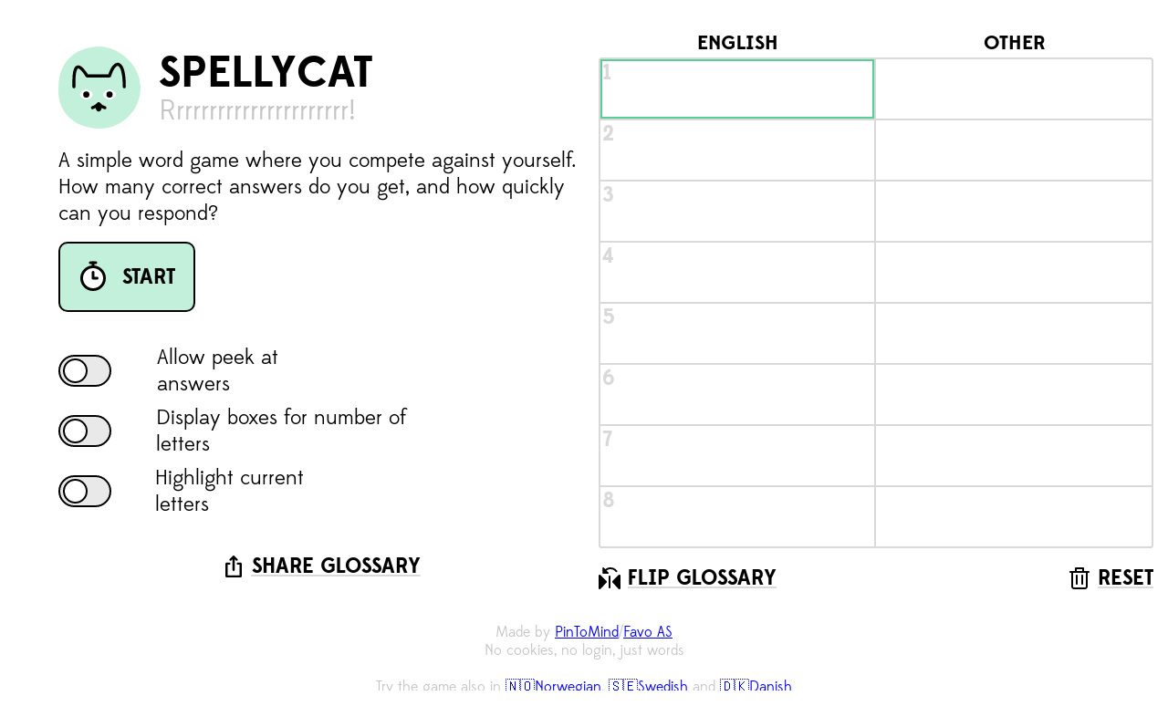

--- FILE ---
content_type: text/html
request_url: https://spellycat.com/
body_size: 2213
content:
<!DOCTYPE html>
<html lang="no">
<head>
    <meta charset="UTF-8">
    <meta http-equiv="X-UA-Compatible" content="IE=edge">
    <meta name="viewport" content="width=device-width, initial-scale=1.0">
    <link rel="icon" type="image/svg" sizes="30x30" href="images/67f6296c37fa8c76a4b0.svg">
    <title>SPELLYCAT</title>
<script defer src="js/main.a1028de32e41cfaad520.js"></script><link href="css/main.e231498f1006533cd97c.css" rel="stylesheet"></head>

<!-- Fathom - beautiful, simple website analytics -->
<script src="https://cdn.usefathom.com/script.js" data-site="OHWXEYFI" defer></script>
<!-- / Fathom -->

<body>
    <div class="home">
        <div class="mainContent">
            <div class="firstColumn">
                <div class="boxOne">
                    <header>
                        <img src="images/67f6296c37fa8c76a4b0.svg" alt="Glosepus Logo" data-controller="glosepus" data-glosepus-target='img'>
                        <div class="glosepusText">
                            <h2>SPELLYCAT</h2>
                            <p>Rrrrrrrrrrrrrrrrrrrrrr!</p>
                        </div>
                    </header>
                    <p>A simple word game where you compete against yourself. How many correct answers do you get, and how quickly can you respond?</p>
                    <div class="shareName hide" data-controller="share-name">
                        <br>
                        <p>Ordliste:</p>
                        <p><b data-share-name-target="nameHolder">ordlista</b></p>
                    </div>
                    <button data-controller="start-button" data-action="click->start-button#startGame" class="greenButton">
                        <img src="images/220674aa858938453a20.svg" alt="Timer Icon">
                        <h2>START</h2>
                    </button>
                </div>
                <div class="toggleSwitchArea boxTwo" data-controller="toggle">
                    <label for="checkbox" data-toggle-target="peekAnswer" data-action="keydown->toggle#enterPressedPA">
                        <input type="checkbox" id="" class="switchInput" data-toggle-target="checkboxPa" data-action="toggle#handlePeekAnswer" />
                        <img data-toggle-target="toggleImg" class="toggle" src="images/56cd86705ded167fd27b.svg" alt="ToggleSwitch Icon" id="" >
                        <span>
                            <img data-toggle-target="peekAnswerImg" src="images/bb65388d89d8ebd371e7.svg" alt="Eye Icon">
                            <p>Allow peek at answers</p>
                        </span>
                    </label>
                    <label for="checkbox" data-toggle-target="letterBox" data-action="keydown->toggle#enterPressedLB">
                        <input type="checkbox" id="" class="switchInput" data-toggle-target="checkboxLb" data-action="toggle#handleLetterBox">
                        <img data-toggle-target="toggleImg" class="toggle" src="images/56cd86705ded167fd27b.svg" alt="ToggleSwitch Icon" id="">
                        <span>
                            <img data-toggle-target="letterBoxImg" src="images/81a44f46101b08bfd10d.svg" alt="Boxes Icon">
                            <p>Display boxes for number of letters</p>
                        </span>
                    </label>
                    <label for="checkbox" data-toggle-target="showLetters" data-action="keydown->toggle#enterPressedSL">
                        <input type="checkbox" id="" class="switchInput" data-toggle-target="checkboxSl" data-action="toggle#handleShowLetters"/>
                        <img data-toggle-target="toggleImg" class="toggle" src="images/56cd86705ded167fd27b.svg" alt="ToggleSwitch Icon" id="">
                        <span>
                            <img data-toggle-target="showLettersImg" src="images/ab5f0497df53f29062f3.svg" alt="Key Icon">
                            <p>Highlight current letters</p>
                        </span>
                    </label>
                    <div class="shareButton">
                        <button class="underlineButton underline" data-controller="show-share" data-action="show-share#handleClick">
                            <img src="images/8cf32d7564f8807b368a.svg" alt="Timer Icon">
                            <h2 class="underline wIcon">SHARE GLOSSARY</h2>
                        </button>
                    </div>
                </div>
            </div>
            <div class="secondColumn">
                <div class="tableArea" data-controller="table language">
                    <table id="wordTable" data-table-target="wordTable">
                        <tr id="tableHeadline">
                            <th><h2 data-language-target="norsk" class="">ENGLISH</h2></th>
                            <th><h2 data-language-target="annet" class="">OTHER</h2></th>
                        </tr>
                        <tr id="0" data-action="change->table#saveWords">
                            <td> <p  data-table-target="rowNumber" data-table-target="">1</p> <input data-action="change->table#enableRow" data-table-target="inputField" class="leftSide" type="text"/> </td>
                            <td> <input data-action="change->table#enableRow" data-table-target="inputField" type="text"/> </td>
                        </tr>
                        <tr id="1" data-action="change->table#saveWords">
                            <td> <p data-table-target="rowNumber">2</p> <input data-action="change->table#enableRow" data-table-target="inputField" class="leftSide" type="text"/> </td>
                            <td> <input data-action="change->table#enableRow" data-table-target="inputField" type="text"/> </td>
                        </tr>
                        <tr id="2" data-action="change->table#saveWords">
                            <td> <p  data-table-target="rowNumber">3</p> <input data-action="change->table#enableRow" data-table-target="inputField" class="leftSide" type="text"/> </td>
                            <td> <input data-action="change->table#enableRow" data-table-target="inputField" type="text"/> </td>
                        </tr>
                        <tr id="3" data-action="change->table#saveWords">
                            <td> <p data-table-target="rowNumber">4</p> <input data-action="change->table#enableRow" data-table-target="inputField" class="leftSide" type="text"/> </td>
                            <td> <input data-action="change->table#enableRow" data-table-target="inputField" type="text"/> </td>
                        </tr>
                        <tr id="4"  data-action="change->table#saveWords">
                            <td> <p  data-table-target="rowNumber">5</p> <input data-action="change->table#enableRow" data-table-target="inputField" class="leftSide" type="text"/> </td>
                            <td> <input data-action="change->table#enableRow" data-table-target="inputField" type="text"/> </td>
                        </tr>
                        <tr id="5" data-action="change->table#saveWords">
                            <td> <p data-table-target="rowNumber">6</p> <input data-action="change->table#enableRow" data-table-target="inputField" class="leftSide" type="text"/> </td>
                            <td> <input data-action="change->table#enableRow" data-table-target="inputField" type="text"/> </td>
                        </tr>
                        <tr id="6" data-action="change->table#saveWords change->table#insertNewRow">
                            <td> <p data-table-target="rowNumber">7</p> <input data-action="change->table#enableRow" data-table-target="inputField" class="leftSide" type="text"/> </td>
                            <td> <input data-action="change->table#enableRow" data-table-target="inputField" type="text"/> </td>
                        </tr>
                        <tr id="7" data-action="change->table#saveWords change->table#insertNewRow">
                            <td> <p data-table-target="rowNumber">8</p> <input data-action="change->table#enableRow" data-table-target="inputField" class="leftSide" type="text"/> </td>
                            <td> <input data-action="change->table#enableRow" data-table-target="inputField" type="text"/> </td>
                        </tr>
                    </table>
                    <div class="resetButton">
                        <button class="underlineButton underline" data-action="language#handleClick">
                            <img data-language-target="icon" src="images/0504ddd05a30406819a4.svg" alt="Timer Icon">
                            <h2 class="underline wIcon" >FLIP GLOSSARY</h2>
                        </button>
                        <button class="underlineButton underline" data-action="table#reset">
                            <img src="images/07161ecdcf1a0d251427.svg" alt="Timer Icon">
                            <h2 class="underline wIcon">RESET</h2>
                        </button>
                    </div>
                </div>
                
            </div>
            <div class="mobileBottomBoxes">
                <button data-controller="start-button" data-action="click->start-button#startGame" class="greenButton">
                    <img src="images/220674aa858938453a20.svg" alt="Timer Icon">
                    <h2>START</h2>
                </button>
                <div class="toggleSwitchArea boxTwo" data-controller="toggle">
                    <label for="checkbox" data-toggle-target="peekAnswer" data-action="keydown->toggle#enterPressedPA">
                        <input type="checkbox" id="" class="switchInput" data-toggle-target="checkboxPa" data-action="toggle#handlePeekAnswer" />
                        <img data-toggle-target="toggleImg" class="toggle" src="images/56cd86705ded167fd27b.svg" alt="ToggleSwitch Icon" id="" >
                        <span>
                            <img data-toggle-target="peekAnswerImg" src="images/bb65388d89d8ebd371e7.svg" alt="Eye Icon">
                            <p>Allow peek at answers</p>
                        </span>
                    </label>
                    <label for="checkbox" data-toggle-target="letterBox" data-action="keydown->toggle#enterPressedLB">
                        <input type="checkbox" id="" class="switchInput" data-toggle-target="checkboxLb" data-action="toggle#handleLetterBox">
                        <img data-toggle-target="toggleImg" class="toggle" src="images/56cd86705ded167fd27b.svg" alt="ToggleSwitch Icon" id="">
                        <span>
                            <img data-toggle-target="letterBoxImg" src="images/81a44f46101b08bfd10d.svg" alt="Boxes Icon">
                            <p>Vis bokser for bokstaver</p>
                        </span>
                    </label>
                    <label for="checkbox" data-toggle-target="showLetters" data-action="keydown->toggle#enterPressedSL">
                        <input type="checkbox" id="" class="switchInput" data-toggle-target="checkboxSl" data-action="toggle#handleShowLetters"/>
                        <img data-toggle-target="toggleImg" class="toggle" src="images/56cd86705ded167fd27b.svg" alt="ToggleSwitch Icon" id="">
                        <span>
                            <img data-toggle-target="showLettersImg" src="images/ab5f0497df53f29062f3.svg" alt="Key Icon">
                            <p>Highlight current letters</p>
                        </span>
                    </label>
                    <div class="shareButton">
                        <button class="underlineButton underline" data-controller="show-share" data-action="show-share#handleClick">
                            <img src="images/8cf32d7564f8807b368a.svg" alt="Timer Icon">
                            <h2 class="underline wIcon">SHARE GLOSSARY</h2>
                        </button>
                    </div>
                </div>
            </div>
        </div> 
        <p class="waterMark">
            Made by <a href='https://pintomind.com/'>PinToMind</a>/<a href='https://favo.no/'>Favo AS</a> <br> No cookies, no login, just words
            <br>
            <br>
            Try the game also in <a href='https://glosepus.no'>🇳🇴Norwegian</a>, <a href='https://spellycat.com/se'>🇸🇪Swedish</a> and <a href='https://spellycat.com/da'>🇩🇰Danish</a>
        </p>
        <div class="modalView hide" data-controller="modal-error" data-modal-error-target="modalView">
            <div class="modalDialog">
                <h3 class="content">
                    Ups!
                </h3>
                <p class="content" data-modal-error-target="errorText"> 
                </p>
                <div class='divider'></div>
                <div class="buttons"> 
                    <button class="button" data-modal-error-target="okButton" data-action="modal-error#close">
                        OK
                    </button>
                </div>
            </div>
        </div> 
        <div class="modalView hide" data-controller="modal-warning" data-modal-warning-target="modalView">
            <div id="modalWarning" class="modalDialog">
                <p class="content" data-modal-warning-target="content"></p>
                <div class='divider'></div>
                <div class="buttons"> 
                    <button class="button" data-modal-warning-target="confirmButton" data-action="modal-warning#confirm">
                        Ja, last inn
                    </button>
                    <div class=buttonDivider></div>
                    <button class="button_light" data-modal-warning-target="cancelButton" data-action="modal-warning#cancel">
                        Nei, behold gammel ordliste
                    </button>
                </div>
            </div>
        </div>
    </div>
</body>
</html>

--- FILE ---
content_type: text/css
request_url: https://spellycat.com/css/main.e231498f1006533cd97c.css
body_size: 4980
content:
@font-face{font-family:"Edmondsans";src:url(../fonts/3e6059a6102b14be3f29.ttf) format("opentype");font-weight:400;font-style:normal}@font-face{font-family:"Edmondsans";src:url(../fonts/dddb0dfa56b8bb517499.ttf) format("opentype");font-weight:700;font-style:normal}@font-face{font-family:"Edmondsans";src:url(../fonts/6492832884aa13414078.ttf) format("truetype");font-weight:500;font-style:normal}html{font-size:100%;box-sizing:border-box}*,::before,::after{box-sizing:border-box}@media only screen and (max-width: 601px){:root{font-size:14px}}@media only screen and (min-width: 601px){:root{font-size:16px}}body{-webkit-text-size-adjust:none;margin:auto;background-color:var(--background);font-family:"Edmondsans",sans-serif;color:var(--text-main);line-height:1.3;width:100vw;border-radius:.125rem;max-width:1444px}@media only screen and (max-width: 1000){body{height:auto}}@media only screen and (min-width: 1001){body{height:100vh}}body h1,body .h1{font-size:3.75rem;font-weight:700;margin:1rem;text-align:center}body h2,body .h2{font-size:1.4375rem;font-weight:700}body p,body .p{font-size:1.4375rem;font-weight:400;margin:0;cursor:default}body .underline{text-decoration:underline;text-decoration-thickness:.125rem;text-underline-offset:.125rem;text-decoration-color:var(--lightGrey);margin:0}body .noUnderline{text-decoration:none;margin-right:.5rem;margin-left:.5rem;margin-top:.5rem;margin-bottom:.5rem}body .underlineButton{display:flex;margin:0;padding:0;flex-direction:row;width:fit-content;height:fit-content;align-items:center;justify-content:center;background-color:rgba(0,0,0,0);border:0;cursor:pointer;font-family:"Edmondsans",sans-serif;color:var(--black);transition:color 150ms ease-in-out;border-radius:.125rem;user-select:none}body .underlineButton img{height:1.5rem;margin-right:.5rem}body .underlineButton:hover{color:var(--grey)}body .underlineButton:focus{outline:none;box-shadow:0 0 0 2px var(--background),0 0 0 5px var(--green-active)}body .margin{margin-top:1rem}body .greenButton{display:flex;width:fit-content;height:fit-content;align-items:center;background-color:var(--green);color:var(--black);cursor:pointer;border:.125rem solid var(--black);border-radius:.625rem;padding:0px 20px;margin:1rem 0rem;transition:opacity 150ms ease-in-out;transition:background-color 150ms ease-in-out;font-family:edmondsans,sans-serif}body .greenButton img,body .greenButton .img{padding-right:1rem}body .greenButton:hover{opacity:70%}body .greenButton:focus{outline:none;box-shadow:0 0 0 2px var(--background),0 0 0 5px var(--green-active)}body .hide{display:none;visibility:collapse;height:0;overflow:hidden}:root{--background: #ffffff;--text-main: #000000;--text-extra: #a1a1a1;--green: #c3f0da;--green-active: #56D096;--red: #fde1e1;--black: #000000;--white: #ffffff;--grey: #c4c4c4;--lightGrey: #d9d9d9;--lighterGrey: #e9e9e9;--lightestGrey: #eeeeee;--lightRed: #FDE1E1;--red: #FF6F6F;--keyShadow: #bfbfbf;--keyDisabled: #fbfbfb}@media only screen and (max-width: 600px){.mainContent header,.mainContent .header{display:flex;align-items:center;justify-content:center;margin:20px 0}.mainContent header .glosepusText,.mainContent .header .glosepusText{padding-left:20px}.mainContent header img,.mainContent header .img,.mainContent .header img,.mainContent .header .img{height:53px}.mainContent header h2,.mainContent header .h2,.mainContent .header h2,.mainContent .header .h2{padding:0;margin:0}.mainContent header p,.mainContent .header p{color:var(--grey);font-size:1rem}.mainContent .mobileBottomBoxes{grid-column:startline/endline;padding:10px;display:block}.mainContent .mobileBottomBoxes .toggleSwitchArea{display:block}.mainContent .mobileBottomBoxes button{margin:0 auto}.mainContent .mobileBottomBoxes button h2{margin:1rem 0}.mainContent .boxOne>button,.mainContent .toggleSwitchArea{display:none}.mainContent .firstColumn{grid-column:startline/endline;grid-row:firstline/thirdline;margin-top:1rem;margin-right:1rem;margin-left:10px;flex-direction:column;height:auto}.mainContent .boxOne{grid-column:startline/endline;grid-row:firstline/secondline;height:auto}.mainContent .boxOne p{text-align:center}.mainContent .boxTwo{grid-column:startline/endline;grid-row:secondline/thirdline;margin-top:1rem;height:auto}.mainContent .secondColumn{grid-column:startline/endline;grid-row:thirdline/lastline;height:auto}.mainContent .shareButton{margin-bottom:1rem}}@media only screen and (min-width: 601px)and (max-width: 1000px){.mainContent header,.mainContent .header{display:flex;align-items:center;margin:20px 0}.mainContent header .glosepusText,.mainContent .header .glosepusText{padding-left:20px}.mainContent header img,.mainContent header .img,.mainContent .header img,.mainContent .header .img{height:53px}.mainContent header h2,.mainContent header .h2,.mainContent .header h2,.mainContent .header .h2{padding:0;margin:0}.mainContent header p,.mainContent .header p{color:var(--grey);font-size:1rem}.mainContent .firstColumn{grid-column:startline/endline;grid-row:firstline/secondline;margin:1rem;display:flex;flex-direction:row}.mainContent .firstColumn .boxOne{grid-column:startline/middleline;grid-row:firstline/secondline;width:50%;margin-right:1rem}.mainContent .firstColumn .boxTwo{grid-column:middleline/endline;grid-row:firstline/secondline;width:fit-content;align-self:center}.mainContent .mobileBottomBoxes{display:none}.mainContent .secondColumn{grid-column:startline/endline;grid-row:secondline/lastline;height:auto}}@media only screen and (min-width: 1001px){.mainContent header,.mainContent .header{display:flex;align-items:center;margin:20px 0}.mainContent header .glosepusText,.mainContent .header .glosepusText{padding-left:20px}.mainContent header img,.mainContent header .img,.mainContent .header img,.mainContent .header .img{height:90px}.mainContent header h2,.mainContent header .h2,.mainContent .header h2,.mainContent .header .h2{padding:0;margin:0;font-size:3rem}.mainContent header p,.mainContent .header p{color:var(--grey);font-size:2rem;margin-top:-10px}.mainContent .firstColumn{grid-column:startline/middleline;grid-row:firstline/lastline;flex-direction:column;margin-left:10%;justify-content:center;align-self:center}.mainContent .boxOne{grid-column:startline/middleline;grid-row:firstline/secondline;justify-content:center;align-items:center}.mainContent .boxTwo{grid-column:startline/middleline;grid-row:secondline/lastline;margin-top:1rem}.mainContent .secondColumn{grid-column:middleline/endline;grid-row:firstline/lastline;margin:auto 0;align-self:center;height:auto}.mainContent .tableArea{padding-left:1rem;padding-right:1rem}.mainContent .mobileBottomBoxes{display:none}}@media only screen and (max-height: 615px){.firstColumn{align-self:auto;justify-content:auto}.secondColumn{align-self:auto;justify-content:auto}}.home{display:flex;flex-direction:column;justify-content:center;min-height:100vh}.waterMark{font-size:1rem;margin:1rem 0 3rem 0;text-align:center;color:var(--grey);width:100%}.firstColumn{display:flex;justify-content:center;height:fit-content}.secondColumn{display:flex;flex-direction:column;justify-content:center;align-items:center}.mainContent{display:grid;grid-template-columns:[startline] 1fr [middleline] 1fr [endline];grid-template-rows:[firstline] auto [secondline] auto [thirdline] auto [lastline]}.mainContent img,.mainContent .img{height:fit-content}.mainContent label,.mainContent .label{display:flex;align-items:center;height:fit-content;padding:.25rem 0rem}.mainContent label span,.mainContent label .span,.mainContent .label span,.mainContent .label .span{display:flex;align-items:center;height:fit-content}.mainContent label span img,.mainContent label span .img,.mainContent label .span img,.mainContent label .span .img,.mainContent .label span img,.mainContent .label span .img,.mainContent .label .span img,.mainContent .label .span .img{padding:.875rem}.mainContent label input[type=checkbox],.mainContent .label input[type=checkbox]{cursor:pointer;position:absolute;width:20rem;height:2rem;opacity:.00001;margin:0}.mainContent label input[type=checkbox]:focus+.toggle,.mainContent .label input[type=checkbox]:focus+.toggle{box-shadow:0 0 0 2px var(--background),0 0 0 5px var(--green-active);border-radius:.125rem;outline:none}@media only screen and (max-width: 420px){.game .header,.game header{margin-top:1rem;display:grid;grid-template-areas:"glosepus back" "middle middle" "score score";grid-template-columns:1fr 1fr;grid-template-rows:1fr 0fr 2fr;width:auto}.game .header .firstBox,.game header .firstBox{justify-self:end;align-self:center;margin-right:10px;grid-area:back}.game .header .firstBox h2,.game header .firstBox h2{font-size:1rem}.game .header .middleBox,.game header .middleBox{justify-self:center;align-self:center}.game .header .lastBox,.game header .lastBox{margin:0 1rem;align-self:center;margin-top:var(--marginTopGame)}.game .keyboard button{font-size:16px;width:1.4em;height:2em;font-weight:450}.game .keyboard .fourthRow button{width:13em}.game .glosepus{grid-area:glosepus;display:flex;align-items:center}.game .glosepus img,.game .glosepus .img{height:28px;margin-left:10px}.game .glosepus h2,.game .glosepus .h2{padding:.5rem;font-size:1rem}.game .fish{background-color:#eee;border-radius:6.03248px;width:100%;display:flex;justify-content:space-around;padding:.5rem}.game .fish img{width:4rem}.game .stats{padding:10px;margin-right:0}.game .stats p,.game .stats .timer{font-size:1.5625rem}.game .score{grid-area:score}.game .oneLine{width:70%;height:6rem;border-radius:.625rem;border:.125rem solid var(--black);color:var(--black);background-color:var(--background);padding-right:1rem;padding-left:1rem}.game .buttons{display:flex;flex-direction:row;width:100%;justify-content:space-between;align-items:center;margin-top:1rem;padding:10px}.game .buttons .greenButton{padding:0}.game .currentWord{font-size:2rem;margin-left:2rem;margin-right:2rem}}@media only screen and (min-width: 421px)and (max-width: 700px){.game .header,.game header{display:grid;grid-template-columns:1fr 0fr 1fr;width:auto}.game .header .firstBox,.game header .firstBox{justify-self:start;align-self:center;margin-left:.3rem}.game .header .middleBox,.game header .middleBox{justify-self:center;align-self:center}.game .header .lastBox,.game header .lastBox{justify-self:end;margin-right:.3rem;align-self:center;margin-top:var(--marginTopGame)}.game .keyboard button{font-size:16px;width:2em;height:2em}.game .keyboard .fourthRow button{width:15em}.game .glosepus{display:none}.game .fish{width:fit-content}.game .fish img{height:2.33rem}.game .stats p{font-size:1.2rem}.game .stats .timer{font-size:1.2rem;margin-right:.5rem}.game .oneLine{width:80%;height:6rem;border-radius:.625rem;border:.125rem solid var(--black);color:var(--black);background-color:var(--background);padding-right:1rem;padding-left:1rem}.game .buttons{display:flex;flex-direction:row;width:100%;justify-content:space-between;align-items:center;margin:0;padding:10px}.game .buttons .greenButton{padding:0}}@media only screen and (min-width: 701px){.game{height:100vh}.game .header,.game header{display:grid;grid-template-columns:[firstline] 1fr [secondline] 0fr [thirdline] 1fr [fourthline];width:auto;height:150px;margin:2rem}.game .header .firstBox,.game header .firstBox{grid-column:firstline secondline;justify-self:start;align-self:center}.game .header .middleBox,.game header .middleBox{grid-column:secondline thirdline;justify-self:center;align-self:center}.game .header .lastBox,.game header .lastBox{grid-column:thirdline fourthline;justify-self:end;align-self:center}.game .glosepus{display:none}.game .fish{width:fit-content}.game .fish img{height:3.5rem}.game .keyboard button{width:3rem;height:3rem;font-size:1.5rem}.game .keyboard .fourthRow button{width:23rem}.game .oneLine{width:50%;height:6rem;border-radius:.625rem;border:.125rem solid var(--black);color:var(--black);background-color:var(--background);padding-right:1rem;padding-left:1rem}.game .buttons{display:flex;flex-direction:row;width:50%;justify-content:space-between;align-items:center}}.game{display:grid;margin:0 auto;grid-template-columns:1fr;grid-template-rows:[firstline] 1fr [secondline] auto [thirdline] 1fr [lastline]}.game .focusHolder,.game .focusHolderBox{width:0px;height:0px;position:absolute;opacity:0}.game .content{grid-row:secondline/thirdline;display:flex;flex-direction:column;justify-content:center;align-items:center}.game .footer{grid-row:thirdline/lastline;display:flex;justify-content:flex-end;margin:1.5rem}.game .stats{display:flex;flex-direction:row;justify-content:flex-end;margin-right:.5rem}.game .stats .timer{margin-right:auto}.game span{font-size:1.4375rem;font-weight:400;margin:0;cursor:default}.game .currentWord{font-size:3.75rem;margin-left:2rem;margin-right:2rem}.game input[type=text]{font-weight:400;text-transform:uppercase;font-size:3.75rem;font-family:"Edmondsans",sans-serif;caret-color:var(--green-active);text-align:center;transition:box-shadow 150ms ease-in-out}.game input[type=text]:focus{outline:none;box-shadow:0 0 0 2px var(--background),0 0 0 5px var(--green-active);-webkit-appearance:none;-webkit-box-shadow:0 0 0 2px var(--background),0 0 0 5px var(--green-active)}.game input[type=text]:disabled{-webkit-text-fill-color:var(--green-active);opacity:1}.game .charBoxContainer{display:flex;flex-direction:row;justify-content:center;align-content:center}.game .charBox{background-color:var(--lightestGrey);font-size:16px;width:1.2em;height:1.6em;border:none;border-radius:.625rem;margin:.1em;padding:.12em}.game .wrongAnswer{box-shadow:0 0 0 2px var(--background),0 0 0 5px var(--red);-webkit-appearance:none;-webkit-box-shadow:0 0 0 2px var(--background),0 0 0 5px var(--red);transition:box-shadow 150ms ease-in-out}.game .wrongAnswerWord{color:var(--red);transition:color 100ms ease-in-out}.game .answer{color:var(--green-active);transition:color 100ms ease-in-out}.game .keyboard{display:flex;flex-direction:column}.game .keyboard div{margin-top:.5rem}.game .keyboard .secondRow{margin-left:1rem}.game .keyboard .fourthRow{align-self:center;justify-content:center}.game .keyboard button{font-family:"Edmondsans",sans-serif;background-color:var(--lightestGrey);color:var(--black);border-radius:.8333rem;border:none;box-shadow:2px 2px 0px var(--keyShadow);padding:0;cursor:pointer}.game .keyboard button:focus{outline:none;box-shadow:0 0 0 0px var(--background),0 0 0 3px var(--green-active)}.game .keyboard .disabled{background-color:var(--keyDisabled);color:var(--lightGrey);cursor:auto}@media only screen and (max-width: 600px){.share .shareName input{width:80%}.share .firstColumn{grid-column:startline/endline;grid-row:firstline/thirdline;margin-top:5rem;margin-right:1rem;margin-left:10px;flex-direction:column;height:auto}.share .qrCodeContainer{flex-direction:column}.share .urlBox{width:80%;display:inline-block}.share .boxOne{grid-column:startline/endline;grid-row:firstline/secondline;height:auto;text-align:center}.share .boxOne header{justify-content:center}.share .secondColumn{grid-column:startline/endline;grid-row:thirdline/lastline;height:auto}.share .tableArea{padding-left:0;padding-right:0}.share #canvas{margin:0 auto}}@media only screen and (min-width: 601px)and (max-width: 1000px){.share .shareName input{width:100%}.share .firstColumn{grid-column:startline/endline;grid-row:firstline/secondline;margin:5rem 1rem 1rem 1rem;display:flex;flex-direction:row}.share .firstColumn .boxOne{grid-column:startline/middleline;grid-row:firstline/secondline;width:60%}.share .qrCodeContainer{flex-direction:row}.share .secondColumn{grid-column:startline/endline;grid-row:secondline/lastline;height:auto}.share .tableArea{padding-left:1rem;padding-right:1rem}}@media only screen and (min-width: 1001px){.share .shareName input{width:100%}.share .firstColumn{grid-column:startline/middleline;grid-row:firstline/lastline;flex-direction:column;margin-left:10%;justify-content:center;align-self:center}.share .boxOne{grid-column:startline/middleline;grid-row:firstline/secondline;justify-content:center;align-items:center}.share .secondColumn{grid-column:middleline/endline;grid-row:firstline/lastline;margin:auto 0;align-self:center;height:auto}.share .qrCodeContainer{flex-direction:row}.share .tableArea{padding-left:1rem;padding-right:1rem}}@media only screen and (max-height: 800px){.share .firstColumn{margin-top:6rem;align-self:auto;justify-content:auto}.share .secondColumn{align-self:auto;justify-content:auto}}.firstColumn{display:flex;justify-content:center;height:fit-content}.secondColumn{display:flex;flex-direction:column;justify-content:center;align-items:center}.share{display:grid;grid-template-columns:[startline] 1fr [middleline] 1fr [endline];grid-template-rows:[firstline] auto [secondline] auto [thirdline] auto [lastline];height:100vh}.share .backButton{position:absolute;margin-left:5%;margin-top:5%}.share .shareName p{font-size:1rem;margin-bottom:.3rem}.share .shareName input{font-weight:400;text-transform:uppercase;font-family:"Edmondsans",sans-serif;caret-color:var(--green-active);border-radius:8px;border:1px solid var(--grey);color:var(--black);background-color:var(--background);padding-right:10px;padding-left:10px;font-size:1.6rem;max-width:500px}.share .shareName input::placeholder{color:var(--grey)}.share .shareName input:focus{outline:none;box-shadow:0 0 0 2px var(--background),0 0 0 2px var(--green-active);-webkit-appearance:none;-webkit-box-shadow:0 0 0 2px var(--background),0 0 0 5px var(--green-active)}.share .urlBox{background:var(--lightestGrey);border:1px solid #ccc;box-sizing:border-box;border-radius:8px;padding:10px;margin:10px 0;font-size:.875em;word-wrap:break-word;max-width:500px;text-decoration:underline}.share .qrCodeContainer{display:flex;align-items:center}.share .wordPair{background:var(--lightestGrey);border-radius:25px;padding:5px 10px;text-transform:uppercase;margin:10px 0 0 10px;display:inline-block}.share .rightContainerWordPairs h3{margin:0;width:100%;text-align:center}.share .wordPairsContainer{width:100%;padding:10px}.share .wordPairsContainer p{font-size:1em}.share button{margin:20px auto}.share header,.share .header{display:flex;align-items:center}.share header img,.share header .img,.share .header img,.share .header .img{height:53px}.share header h2,.share header .h2,.share .header h2,.share .header .h2{padding:1.125rem}.share img,.share .img{height:fit-content}@media only screen and (max-width: 400px){.timeCell .helpSymbols img{width:1rem;margin:.1rem}.highscore{height:auto;grid-template-rows:[firstline] 1fr [secondline] auto [thirdline] 1fr [lastline]}.highscore header{margin-top:1rem;display:grid;grid-template-areas:"glosepus back" "button button";grid-template-columns:1fr 1fr;grid-template-rows:auto auto;width:auto}.highscore header .greenButton{padding:5px 10px;justify-self:center;grid-area:button}.highscore header .greenButton h2{margin:0}.highscore header .greenButton img{padding:0}.highscore header .underlineButton.firstBox{justify-self:end;align-self:center}.highscore .glosepus{grid-area:glosepus;display:flex;align-items:center}.highscore .glosepus img,.highscore .glosepus .img{height:28px;margin-left:10px}.highscore h2,.highscore .h2{padding:.5rem;font-size:.825rem}.highscore .resultSummary{display:flex;flex-direction:column;justify-content:center;align-items:center;background-color:#ffeca8;border-radius:.6875rem;padding:10px;margin-bottom:1.6rem;margin-top:1.6rem}.highscore .resultSummary p{margin:.2rem;font-size:14px}}@media only screen and (min-width: 401px)and (max-width: 650px){.timeCell .helpSymbols img{width:1.3rem;margin:.1rem}.highscore{height:auto;grid-template-rows:[firstline] 1fr [secondline] auto [thirdline] 1fr [lastline]}.highscore header{margin-top:1rem;display:grid;grid-template-areas:"glosepus back" "button button";grid-template-columns:1fr 1fr;grid-template-rows:auto auto;width:auto}.highscore header .greenButton{padding:5px 10px;justify-self:center;grid-area:button}.highscore header .greenButton h2{margin:0}.highscore header .greenButton img{padding:0}.highscore header .underlineButton.firstBox{justify-self:end;align-self:center}.highscore .glosepus{grid-area:glosepus;display:flex;align-items:center}.highscore .glosepus img,.highscore .glosepus .img{height:28px;margin-left:10px}.highscore h2,.highscore .h2{padding:.5rem;font-size:1rem}.highscore .resultSummary{display:flex;flex-direction:row;justify-content:center;align-items:center;background-color:#ffeca8;border-radius:.6875rem;padding:10px;margin-bottom:1.6rem;margin-top:1rem}.highscore .resultSummary p{margin:.2rem;font-size:18px}.highscore .resultSummary h3{margin:.2rem;font-size:18px;font-weight:bold;cursor:default}}@media only screen and (max-width: 650px){.highscore .highscoreHeadline{font-size:1.8rem;margin:0}.highscore table,.highscore .table{border-collapse:collapse;border-spacing:0;margin:0;width:100%;overflow:hidden;padding:0}.highscore table td,.highscore .table td{border:1px solid var(--grey);font-weight:200;padding:0;border-style:none;margin:0}.highscore table tr,.highscore .table tr{border:1px solid var(--grey);border-style:solid none solid none;height:2rem}.highscore table tr:first-of-type,.highscore .table tr:first-of-type{border:none;text-align:left}.highscore table th h2,.highscore table th .h2,.highscore .table th h2,.highscore .table th .h2{margin:.125rem;cursor:default}.highscore table td,.highscore .table td{width:fit-content;padding:.1rem}.highscore table .current td,.highscore table .current th,.highscore .table .current td,.highscore .table .current th{background-color:var(--green)}.highscore table .nr,.highscore .table .nr{color:var(--grey)}.highscore table .fishScore img,.highscore .table .fishScore img{width:2rem}.highscore table .correctAnswers,.highscore .table .correctAnswers{display:flex;margin:0 1rem}.highscore table .correctAnswers p,.highscore .table .correctAnswers p{font-size:1.125rem;margin:.2rem}.highscore table .timeCell,.highscore .table .timeCell{display:flex;flex-direction:row;align-items:center;justify-content:space-between;padding-right:5px}.highscore table .timeCell p,.highscore .table .timeCell p{padding:0rem;font-size:1.125rem}.highscore table .timeCell .helpSymbols,.highscore .table .timeCell .helpSymbols{display:flex;flex-direction:column}.highscore footer .underlineButton .underline{margin-top:2rem}}@media only screen and (min-width: 651px){.highscore{height:100vh;grid-template-rows:[firstline] 1fr [secondline] 4fr [thirdline] 2fr [lastline]}.highscore .timeCell .helpSymbols img{width:1.5rem;margin:.125rem}.highscore .header,.highscore header{grid-row:firstline/secondline;display:flex;flex-direction:row;justify-content:space-between;align-items:center;margin:2rem 2rem 0 2rem}.highscore .glosepus{display:none}.highscore .highscoreHeadline{font-size:2.4rem;margin:0}.highscore button img{margin-left:10px}.highscore .resultSummary{display:flex;flex-direction:row;justify-content:center;align-items:center;background-color:#ffeca8;border-radius:.6875rem;padding:10px;margin-bottom:1.6rem}.highscore .resultSummary p{margin:.2rem;font-size:18px}.highscore .resultSummary h3{margin:.2rem;font-size:18px;font-weight:bold;cursor:default}.highscore table,.highscore .table{border-collapse:seperate;border-spacing:0;margin:0;overflow:hidden;padding:0}.highscore table td,.highscore .table td{border:.125rem solid var(--black);font-weight:700;border-style:none solid solid none;padding:0;margin:0}.highscore table tr:nth-child(2) td:nth-child(2),.highscore .table tr:nth-child(2) td:nth-child(2){border-top-left-radius:.225rem;border-top-style:solid}.highscore table tr:nth-child(2) td:last-child,.highscore .table tr:nth-child(2) td:last-child{border-top-right-radius:.225rem;border-top-style:solid}.highscore table tr:nth-child(2) td:nth-child(3),.highscore .table tr:nth-child(2) td:nth-child(3){border-top-style:solid}.highscore table tr td:nth-child(2),.highscore .table tr td:nth-child(2){border-left-style:solid}.highscore table tr:last-child td:nth-child(2),.highscore .table tr:last-child td:nth-child(2){border-bottom-left-radius:.225rem}.highscore table tr:last-child td:last-child,.highscore .table tr:last-child td:last-child{border-bottom-right-radius:.225rem}.highscore table th h2,.highscore table th .h2,.highscore .table th h2,.highscore .table th .h2{margin:.125rem;cursor:default}.highscore table td,.highscore .table td{width:fit-content;padding:.1rem}.highscore table .nr,.highscore .table .nr{margin-right:1rem;margin-left:.5rem}.highscore table .current td,.highscore .table .current td{background-color:var(--green)}.highscore table .correctAnswers,.highscore .table .correctAnswers{display:flex;margin:1rem}.highscore table .correctAnswers p,.highscore .table .correctAnswers p{margin:.2rem}.highscore table .timeCell,.highscore .table .timeCell{display:flex;flex-direction:row;align-items:center}.highscore table .timeCell p,.highscore .table .timeCell p{margin:auto;padding:1rem}.highscore table .timeCell .helpSymbols,.highscore .table .timeCell .helpSymbols{display:flex;flex-direction:column}}.highscore{display:grid}.highscore .content{grid-row:secondline/thirdline;display:flex;flex-direction:column;justify-content:center;align-items:center;margin:0}.highscore .footer,.highscore footer{grid-row:thirdline/lastline;display:flex;flex-direction:column;align-items:center;justify-content:flex-start;margin-top:1rem}.highscore .footer button,.highscore footer button{margin-bottom:2rem}.highscore .wholeScreen{grid-row:firstline/lastline}.framside{display:flex;align-items:center;justify-content:center;width:100%}.framside img{width:100%;position:absolute;z-index:-1}.framside button{z-index:1;margin-top:20rem}.modalView{background-color:rgba(0,0,0,.25);position:fixed;top:0;bottom:0;left:0;right:0;z-index:1;display:flex;flex-direction:column}.modalDialog{z-index:2;background-color:var(--background);border:.125rem solid var(--black);border-radius:.687rem;width:auto;height:fit-content;justify-content:center;align-self:center;transition:opacity 150ms ease-in-out;margin:auto}.modalDialog .content{padding:0rem 1rem;max-width:25rem}.modalDialog .divider{background-color:var(--grey);height:.0625rem;padding:0rem 0rem}.modalDialog .buttons{display:flex;justify-content:space-evenly;flex-direction:row;margin:auto 0;padding:0;width:auto}.modalDialog .buttonDivider{background-color:var(--grey);width:.0625rem;padding:0rem 0rem}.modalDialog button,.modalDialog .button{color:var(--text-main);cursor:pointer;font-family:"Edmondsans",sans-serif;font-weight:500;font-size:1rem;background-color:var(--green);border:0rem;border-radius:.3125rem;padding:.5rem .5rem;transition:opacity 150ms ease-in-out;margin:.625rem}.modalDialog button_light,.modalDialog .button_light{color:var(--text-main);background-color:var(--background);text-decoration:underline;text-decoration-thickness:.125rem;text-underline-position:under;text-decoration-color:var(--lightGrey)}.modalDialog button:hover,.modalDialog .button:hover{opacity:.5}.modalDialog button:focus,.modalDialog .button:focus{box-shadow:0 0 0 2px var(--background),0 0 0 5px var(--green-active);border-radius:.125rem;outline:none}.modalDialog h3,.modalDialog .h3{font-weight:700;color:var(--text-extra);margin:0;margin-top:.875rem;font-size:1.4rem;line-height:1.3;text-align:center}.modalDialog p,.modalDialog .p{font-weight:400;font-size:1.2rem;color:var(--text-main);margin:0;margin-top:.5rem;margin-bottom:.5rem}@media only screen and (max-width: 600px){.home .tableArea td:first-child,.share .tableArea td:first-child{border-left:none}.home .tableArea td:last-child,.share .tableArea td:last-child{border-right:none}.home .tableArea tr:nth-of-type(n+7):nth-last-of-type(n),.share .tableArea tr:nth-of-type(n+7):nth-last-of-type(n){display:none}.home .tableArea input,.share .tableArea input{height:3rem}.home .tableArea .resetButton,.share .tableArea .resetButton{padding:0 20px}.home .tableArea .resetButton button:first-of-type>h2::after,.share .tableArea .resetButton button:first-of-type>h2::after{font-weight:700;color:#000}.home .tableArea .resetButton button:first-of-type>h2::after img,.share .tableArea .resetButton button:first-of-type>h2::after img{display:none}}.tableArea{padding-top:2rem;margin-bottom:1rem}.tableArea table,.tableArea .table{border-collapse:seperate;border-spacing:0;margin:0;overflow:hidden;padding:0}.tableArea table .leftSide,.tableArea .table .leftSide{text-align:right}.tableArea table .rightSide,.tableArea .table .rightSide{text-align:left}.tableArea td{border:.125rem solid var(--lightGrey);font-weight:700;border-style:none solid solid none;padding:0;margin:0;width:auto}.tableArea tr:nth-child(2) td:first-child{border-top-left-radius:.225rem;border-top-style:solid}.tableArea tr:nth-child(2) td:first-child input,.tableArea tr:nth-child(2) td:first-child .input{border-top-left-radius:.225rem}.tableArea tr:nth-child(2) td:last-child{border-top-right-radius:.225rem;border-top-style:solid}.tableArea tr:nth-child(2) td:last-child input,.tableArea tr:nth-child(2) td:last-child .input{border-top-right-radius:.225rem}.tableArea tr:last-child td:first-child{border-bottom-left-radius:.225rem}.tableArea tr:last-child td:first-child input,.tableArea tr:last-child td:first-child .input{border-bottom-left-radius:.225rem}.tableArea tr:last-child td:last-child{border-bottom-right-radius:.225rem}.tableArea tr:last-child td:last-child input,.tableArea tr:last-child td:last-child .input{border-bottom-right-radius:.225rem}.tableArea tr:first-child td{border-top-style:solid}.tableArea tr td:first-child{border-left-style:solid}.tableArea th{height:fit-content}.tableArea th h2,.tableArea th .h2{padding:0;margin:0;font-size:1.4rem}.tableArea tr{height:fit-content}.tableArea input{width:100%;border:0;height:4.0625rem;font-weight:400;text-transform:uppercase;padding-right:1rem;padding-left:1rem;font-size:1.6875rem;font-family:"Edmondsans",sans-serif;margin:0;background-color:var(--background)}.tableArea input:focus{outline:var(--green-active) solid .125rem}.tableArea p{font-weight:700;position:absolute;padding-left:.125rem;color:var(--black)}.tableArea .disabled{color:var(--lightGrey)}.tableArea .resetButton{display:flex;justify-content:space-between;margin-top:1rem}.tableArea .resetButton button:first-of-type>h2::after{font-weight:700;color:#000}.shareButton{display:flex;justify-content:center;margin-top:2rem}

/*# sourceMappingURL=main.e231498f1006533cd97c.css.map*/

--- FILE ---
content_type: image/svg+xml
request_url: https://spellycat.com/images/56cd86705ded167fd27b.svg
body_size: 322
content:
<svg width="58" height="35" viewBox="0 0 58 35" fill="none" xmlns="http://www.w3.org/2000/svg">
<rect x="1" y="-1" width="56" height="33" rx="16.5" transform="matrix(1 0 0 -1 0 33)" fill="#E9E9E9" stroke="black" stroke-width="2"/>
<circle cx="18.5" cy="17.5" r="12.5" fill="white" stroke="black" stroke-width="2"/>
</svg>


--- FILE ---
content_type: image/svg+xml
request_url: https://spellycat.com/images/07161ecdcf1a0d251427.svg
body_size: 1144
content:
<svg width="32" height="32" viewBox="0 0 32 32" fill="none" xmlns="http://www.w3.org/2000/svg">
<path d="M29.3333 5.33331H26.6666H22.6666V1.33331C22.6667 0.597313 22.0707 0 21.3333 0H10.6667C9.92938 0 9.33337 0.597313 9.33337 1.33331V5.33331H5.33337H2.66669C1.92937 5.33331 1.33337 5.93062 1.33337 6.66663C1.33337 7.40263 1.92931 8 2.66669 8H4V28C4 30.2053 5.79469 32 8 32H24C26.2053 32 28 30.2053 28 28V8H29.3333C30.0706 8 30.6666 7.40269 30.6666 6.66669C30.6666 5.93069 30.0707 5.33331 29.3333 5.33331ZM12 2.66669H20V5.33337H12V2.66669ZM25.3333 28C25.3333 28.7347 24.736 29.3333 24 29.3333H8C7.264 29.3333 6.66669 28.7346 6.66669 28V8H10.6667H21.3334H25.3334V28H25.3333Z" fill="black"/>
<path d="M12 10.6667C11.2627 10.6667 10.6667 11.2641 10.6667 12.0001V24C10.6667 24.736 11.2627 25.3334 12 25.3334C12.7373 25.3334 13.3333 24.736 13.3333 24V12.0001C13.3333 11.2641 12.7373 10.6667 12 10.6667Z" fill="black"/>
<path d="M20 10.6667C19.2627 10.6667 18.6667 11.2641 18.6667 12.0001V24C18.6667 24.736 19.2627 25.3334 20 25.3334C20.7373 25.3334 21.3333 24.736 21.3333 24V12.0001C21.3333 11.2641 20.7373 10.6667 20 10.6667Z" fill="black"/>
</svg>


--- FILE ---
content_type: image/svg+xml
request_url: https://spellycat.com/images/ab5f0497df53f29062f3.svg
body_size: 669
content:
<svg width="20" height="20" viewBox="0 0 20 20" fill="none" xmlns="http://www.w3.org/2000/svg">
<rect x="2" y="2" width="18" height="18" rx="2" fill="#E9E9E9"/>
<path d="M10.628 13L10.052 11.008H7.532L6.944 13H5.12L7.832 4.6H9.74L12.452 13H10.628ZM8.192 8.764L7.928 9.664H9.656L9.404 8.764C9.38 8.684 9.324 8.492 9.236 8.188C9.156 7.876 9.088 7.624 9.032 7.432C8.984 7.232 8.936 7.044 8.888 6.868C8.848 6.692 8.816 6.54 8.792 6.412C8.768 6.572 8.732 6.744 8.684 6.928C8.644 7.112 8.596 7.304 8.54 7.504C8.492 7.704 8.44 7.904 8.384 8.104C8.328 8.296 8.264 8.516 8.192 8.764Z" fill="black"/>
<rect x="0.5" y="0.5" width="17" height="17" rx="1.5" stroke="black"/>
</svg>


--- FILE ---
content_type: image/svg+xml
request_url: https://spellycat.com/images/bb65388d89d8ebd371e7.svg
body_size: 2432
content:
<svg width="22" height="17" viewBox="0 0 22 17" fill="none" xmlns="http://www.w3.org/2000/svg">
<path fill-rule="evenodd" clip-rule="evenodd" d="M2.72656 10.4964C4.33551 7.17866 7.78767 4.88489 11.7867 4.88489C15.7858 4.88489 19.238 7.17866 20.8469 10.4964C19.238 13.8141 15.7858 16.1079 11.7867 16.1079C7.78767 16.1079 4.33551 13.8141 2.72656 10.4964Z" fill="#E9E9E9"/>
<path d="M2.72656 8.7698L2.27868 8.54755L2.16838 8.7698L2.27868 8.99206L2.72656 8.7698ZM19.8422 8.76981L20.29 8.99206L20.4003 8.76981L20.29 8.54755L19.8422 8.76981ZM3.17445 8.99206C4.60908 6.10105 7.69544 4.08997 11.2844 4.08997V3.08997C7.31863 3.08997 3.88351 5.31354 2.27868 8.54755L3.17445 8.99206ZM11.2844 4.08997C14.8733 4.08997 17.9596 6.10105 19.3943 8.99206L20.29 8.54755C18.6852 5.31354 15.2501 3.08997 11.2844 3.08997V4.08997ZM19.3943 8.54755C17.9596 11.4386 14.8733 13.4496 11.2844 13.4496V14.4496C15.2501 14.4496 18.6852 12.2261 20.29 8.99206L19.3943 8.54755ZM11.2844 13.4496C7.69544 13.4496 4.60908 11.4386 3.17445 8.54755L2.27868 8.99206C3.88351 12.2261 7.31863 14.4496 11.2844 14.4496V13.4496Z" fill="black"/>
<circle cx="11.3597" cy="8.76973" r="2.58992" fill="black"/>
<circle cx="11.8776" cy="9.2878" r="1.03597" fill="#FEFEFE"/>
<path d="M2.72661 7.47481C2.247 7.28296 1.23022 6.49639 1 4.88489" stroke="black" stroke-linecap="round"/>
<path d="M5.74819 4.88484C5.3302 4.58134 4.91604 3.91372 5.08765 2.29492" stroke="black" stroke-linecap="round"/>
<path d="M19.2734 7.47481C19.753 7.28296 20.7698 6.49639 21 4.88489" stroke="black" stroke-linecap="round"/>
<path d="M16.2518 4.88484C16.6698 4.58134 17.084 3.91372 16.9124 2.29492" stroke="black" stroke-linecap="round"/>
<path d="M11.428 1C11.428 0.723858 11.2041 0.5 10.928 0.5C10.6518 0.5 10.428 0.723858 10.428 1H11.428ZM11.428 3.58992V1H10.428V3.58992H11.428Z" fill="black"/>
<path d="M2.72661 7.47481C2.247 7.28296 1.23022 6.49639 1 4.88489" stroke="black" stroke-linecap="round"/>
<path d="M5.74819 4.88484C5.3302 4.58134 4.91604 3.91372 5.08765 2.29492" stroke="black" stroke-linecap="round"/>
<path d="M19.2734 7.47481C19.753 7.28296 20.7698 6.49639 21 4.88489" stroke="black" stroke-linecap="round"/>
<path d="M16.2518 4.88484C16.6698 4.58134 17.084 3.91372 16.9124 2.29492" stroke="black" stroke-linecap="round"/>
<path d="M11.428 1C11.428 0.723858 11.2041 0.5 10.928 0.5C10.6518 0.5 10.428 0.723858 10.428 1H11.428ZM11.428 3.58992V1H10.428V3.58992H11.428Z" fill="black"/>
</svg>


--- FILE ---
content_type: image/svg+xml
request_url: https://spellycat.com/images/67f6296c37fa8c76a4b0.svg
body_size: 1152
content:
<svg width="53" height="53" viewBox="0 0 53 53" fill="none" xmlns="http://www.w3.org/2000/svg">
<path d="M53 26.5C53 41.1355 41.1574 53 26.5488 53C11.9403 53 -1.27041 43.4052 0.0977009 26.5C0.0977038 9.13793 11.9403 0 26.5488 0C38.8623 0 53 11.8645 53 26.5Z" fill="#C3F0DA"/>
<path d="M10.0122 25.9609C9.84557 18.7943 10.0123 5.5 18.5122 18.9609C26.5122 18.9609 26.0122 18.9609 33.0122 18.9609C36 8.49995 42.5122 7.49996 42.5122 25.9609" stroke="black" stroke-width="2" stroke-linecap="round" stroke-linejoin="round"/>
<ellipse cx="18" cy="31" rx="4" ry="3" fill="white"/>
<ellipse cx="18" cy="31" rx="4" ry="3" fill="white"/>
<ellipse cx="18" cy="31" rx="4" ry="3" fill="white"/>
<ellipse cx="33" cy="31" rx="4" ry="3" fill="white"/>
<ellipse cx="33" cy="31" rx="4" ry="3" fill="white"/>
<ellipse cx="33" cy="31" rx="4" ry="3" fill="white"/>
<circle cx="18" cy="31" r="2" fill="black"/>
<circle cx="33" cy="31" r="2" fill="black"/>
<path d="M22 39.5C23.8631 39.0273 26 37 26 37C26 37 27.8213 39.0456 30 39.5" stroke="black" stroke-width="2" stroke-linecap="round" stroke-linejoin="round"/>
<ellipse cx="26" cy="39" rx="2" ry="3" fill="black"/>
</svg>


--- FILE ---
content_type: image/svg+xml
request_url: https://spellycat.com/images/220674aa858938453a20.svg
body_size: 609
content:
<svg width="32" height="35" viewBox="0 0 32 35" fill="none" xmlns="http://www.w3.org/2000/svg">
<g id="timer_icon">
<path id="primary" d="M16 6.5C22.9036 6.5 28.5 12.0964 28.5 19C28.5 25.9036 22.9036 31.5 16 31.5C9.09644 31.5 3.5 25.9036 3.5 19C3.5 12.0964 9.09644 6.5 16 6.5Z" fill="white" stroke="black" stroke-width="3" stroke-linecap="round"/>
<path id="Vector 111" d="M16 12.5V19H20.5M16 6.5V2" stroke="black" stroke-width="3" stroke-linecap="round" stroke-linejoin="round"/>
<path id="Vector 112" d="M13 2H19" stroke="black" stroke-width="3" stroke-linecap="round" stroke-linejoin="round"/>
</g>
</svg>


--- FILE ---
content_type: image/svg+xml
request_url: https://spellycat.com/images/81a44f46101b08bfd10d.svg
body_size: 373
content:
<svg width="21" height="17" viewBox="0 0 21 17" fill="none" xmlns="http://www.w3.org/2000/svg">
<rect x="2" y="2" width="8" height="15" rx="2" fill="#E9E9E9"/>
<rect x="13" y="2" width="8" height="15" rx="2" fill="#E9E9E9"/>
<rect x="0.5" y="0.5" width="7" height="14" rx="1.5" stroke="black"/>
<rect x="11.5" y="0.5" width="7" height="14" rx="1.5" stroke="black"/>
</svg>


--- FILE ---
content_type: image/svg+xml
request_url: https://spellycat.com/images/8cf32d7564f8807b368a.svg
body_size: 2790
content:
<svg width="32" height="32" viewBox="0 0 32 32" fill="none" xmlns="http://www.w3.org/2000/svg">
<g clip-path="url(#clip0)">
<path d="M12.4495 7.28846L14.4516 5.2864V21.161C14.4516 22.0161 15.1449 22.7094 16 22.7094C16.8551 22.7094 17.5484 22.0161 17.5484 21.161V5.28651L19.5503 7.28846C19.8527 7.5908 20.2488 7.74203 20.6451 7.74203C21.0414 7.74203 21.4377 7.59091 21.7399 7.28846C22.3446 6.68376 22.3446 5.70343 21.7399 5.09874L17.0951 0.453815C17.0588 0.417583 17.0207 0.383313 16.9811 0.3509C16.964 0.336861 16.9459 0.324681 16.9285 0.311571C16.9056 0.294333 16.8832 0.276784 16.8593 0.260784C16.838 0.246436 16.8158 0.234049 16.7938 0.22094C16.7724 0.208036 16.7515 0.194617 16.7294 0.182849C16.707 0.170875 16.6841 0.160759 16.6611 0.150024C16.6381 0.139082 16.6156 0.127727 16.592 0.117921C16.5699 0.108734 16.5474 0.101405 16.525 0.0933532C16.4998 0.0842694 16.4749 0.0745662 16.449 0.0668244C16.4267 0.0601147 16.4041 0.0551599 16.3817 0.0494825C16.3553 0.0427729 16.3291 0.0353407 16.3021 0.0300762C16.2763 0.0250182 16.2502 0.0220246 16.2242 0.0182053C16.2002 0.0147989 16.1767 0.010257 16.1524 0.0078828C16.1048 0.00323767 16.057 0.000966717 16.0091 0.000657041C16.006 0.000657041 16.003 0.000244141 15.9999 0.000244141C15.9969 0.000244141 15.9938 0.000657041 15.9908 0.000657041C15.9429 0.000863491 15.895 0.00323767 15.8472 0.0078828C15.8235 0.010257 15.8004 0.0146957 15.777 0.0179989C15.7504 0.0218182 15.7238 0.0249149 15.6974 0.0301794C15.6712 0.0353407 15.6458 0.0425664 15.6201 0.0490696C15.5968 0.0549535 15.5735 0.0600115 15.5503 0.0669276C15.5255 0.074463 15.5012 0.0838565 15.4768 0.0926306C15.4536 0.100992 15.4302 0.108631 15.4073 0.118127C15.3846 0.127521 15.3629 0.138566 15.3408 0.148992C15.317 0.16014 15.2931 0.170772 15.2698 0.183159C15.2487 0.194411 15.2289 0.207211 15.2083 0.219494C15.1853 0.23312 15.1622 0.246126 15.1398 0.261094C15.1174 0.276062 15.0965 0.292784 15.0749 0.308784C15.0559 0.322926 15.0366 0.336036 15.0182 0.35121C14.9805 0.382074 14.9445 0.414796 14.9099 0.448964C14.9083 0.450615 14.9065 0.451957 14.9048 0.453609L10.2594 5.09874C9.65474 5.70343 9.65474 6.68376 10.2594 7.28846C10.8644 7.89315 11.8449 7.89294 12.4495 7.28846Z" fill="black"/>
<path d="M26.3225 10.3228H22.1935C21.3384 10.3228 20.6452 11.016 20.6452 11.8711C20.6452 12.7262 21.3384 13.4195 22.1935 13.4195H24.7742V28.9033H7.2259V13.4195H9.80653C10.6616 13.4195 11.3549 12.7262 11.3549 11.8711C11.3549 11.016 10.6616 10.3228 9.80653 10.3228H5.67753C4.82241 10.3228 4.12915 11.016 4.12915 11.8711V30.4516C4.12915 31.3068 4.82241 32 5.67753 32H26.3225C27.1777 32 27.8709 31.3068 27.8709 30.4516V11.8711C27.8709 11.016 27.1777 10.3228 26.3225 10.3228Z" fill="black"/>
</g>
<defs>
<clipPath id="clip0">
<rect width="32" height="32" fill="white"/>
</clipPath>
</defs>
</svg>


--- FILE ---
content_type: image/svg+xml
request_url: https://spellycat.com/images/0504ddd05a30406819a4.svg
body_size: 1797
content:
<svg width="28" height="28" viewBox="0 0 28 28" fill="none" xmlns="http://www.w3.org/2000/svg">
<g clip-path="url(#clip0)">
<path d="M14 10.5C13.3549 10.5 12.8334 11.0227 12.8334 11.6667V25.6667C12.8334 26.3107 13.3549 26.8333 14 26.8333C14.6452 26.8333 15.1667 26.3107 15.1667 25.6667V11.6667C15.1667 11.0227 14.6452 10.5 14 10.5Z" fill="black"/>
<path d="M25.445 9.84673L18.0588 17.2352C18.0437 17.2481 17.948 17.3321 17.934 17.3461C17.654 17.6237 17.5 17.9889 17.5 18.3751C17.5 18.7367 17.6318 19.0832 17.885 19.3667L25.4578 27.5229C25.7273 27.8216 26.131 28.0001 26.5417 28.0001C27.3455 28.0001 28 27.3456 28 26.5417V10.7917C28 9.60289 26.5242 8.73139 25.445 9.84673V9.84673Z" fill="black"/>
<path d="M2.6005 9.89442C2.5865 9.87809 2.50133 9.78009 2.485 9.76492C2.20733 9.48609 1.84217 9.33325 1.45833 9.33325C0.6545 9.33325 0 9.98775 0 10.7916V26.5416C0 27.3454 0.6545 27.9999 1.45833 27.9999C1.869 27.9999 2.27267 27.8214 2.53167 27.5333L10.1267 19.3538C10.3682 19.0831 10.5 18.7366 10.5 18.3749C10.5 17.9888 10.346 17.6236 9.98783 17.2783L2.6005 9.89442Z" fill="black"/>
<path d="M5 7.29471V0.8759C5 0.522282 5.2077 0.202509 5.5255 0.0671304C5.84329 -0.0694151 6.20989 0.00644351 6.45278 0.257361L8.5332 2.39657C10.4388 0.874733 12.7826 0.000608231 15.2148 0.000608231C18.5347 0.000608231 21.6456 1.54579 23.7499 4.24169C24.1426 4.74352 24.0643 5.47877 23.5751 5.88257C23.0848 6.28754 22.3709 6.20701 21.9805 5.70284C20.3086 3.56246 17.8423 2.33472 15.2148 2.33472C13.3864 2.33472 11.6192 2.96143 10.1494 4.05846L12.6952 6.67617C12.9392 6.92592 13.0107 7.30288 12.8802 7.62965C12.7485 7.95643 12.4387 8.17 12.0936 8.17H5.85124C5.38136 8.17 5 7.77787 5 7.29471V7.29471Z" fill="black"/>
</g>
<defs>
<clipPath id="clip0">
<rect width="28" height="28" fill="white"/>
</clipPath>
</defs>
</svg>


--- FILE ---
content_type: text/javascript
request_url: https://spellycat.com/js/main.a1028de32e41cfaad520.js
body_size: 86301
content:
/*! For license information please see main.a1028de32e41cfaad520.js.LICENSE.txt */
(()=>{var A={3700:(A,e,t)=>{var r={"./avbryt_button_controller.js":8109,"./charbox_size_controller.js":2929,"./currentword_size_controller.js":5597,"./fish_controller.js":5910,"./game_controller.js":6964,"./game_input_controller.js":2483,"./glosepus_controller.js":1846,"./highscore_controller.js":6752,"./keyboard_controller.js":123,"./language_controller.js":3873,"./modal_delete_controller.js":663,"./modal_error_controller.js":9030,"./modal_warning_controller.js":9099,"./peek_answer_controller.js":7408,"./qrcode_controller.js":9902,"./reset_score_controller.js":9528,"./share_controller.js":8343,"./share_name_controller.js":7333,"./show_share_controller.js":5983,"./start_button_controller.js":9751,"./table_controller.js":7546,"./tilbake_button_controller.js":6611,"./timer_controller.js":6631,"./toggle_controller.js":2183,"./try_again_controller.js":1626};function n(A){var e=o(A);return t(e)}function o(A){if(!t.o(r,A)){var e=new Error("Cannot find module '"+A+"'");throw e.code="MODULE_NOT_FOUND",e}return r[A]}n.keys=function(){return Object.keys(r)},n.resolve=o,A.exports=n,n.id=3700},8109:(A,e,t)=>{"use strict";function r(A){return(r="function"==typeof Symbol&&"symbol"==typeof Symbol.iterator?function(A){return typeof A}:function(A){return A&&"function"==typeof Symbol&&A.constructor===Symbol&&A!==Symbol.prototype?"symbol":typeof A})(A)}function n(A,e){if(!(A instanceof e))throw new TypeError("Cannot call a class as a function")}function o(A,e){for(var t=0;t<e.length;t++){var r=e[t];r.enumerable=r.enumerable||!1,r.configurable=!0,"value"in r&&(r.writable=!0),Object.defineProperty(A,r.key,r)}}function i(A,e){return(i=Object.setPrototypeOf||function(A,e){return A.__proto__=e,A})(A,e)}function s(A,e){if(e&&("object"===r(e)||"function"==typeof e))return e;if(void 0!==e)throw new TypeError("Derived constructors may only return object or undefined");return function(A){if(void 0===A)throw new ReferenceError("this hasn't been initialised - super() hasn't been called");return A}(A)}function a(A){return(a=Object.setPrototypeOf?Object.getPrototypeOf:function(A){return A.__proto__||Object.getPrototypeOf(A)})(A)}t.r(e),t.d(e,{default:()=>c});var c=function(A){!function(A,e){if("function"!=typeof e&&null!==e)throw new TypeError("Super expression must either be null or a function");A.prototype=Object.create(e&&e.prototype,{constructor:{value:A,writable:!0,configurable:!0}}),e&&i(A,e)}(l,A);var e,t,r,c,u=(r=l,c=function(){if("undefined"==typeof Reflect||!Reflect.construct)return!1;if(Reflect.construct.sham)return!1;if("function"==typeof Proxy)return!0;try{return Boolean.prototype.valueOf.call(Reflect.construct(Boolean,[],(function(){}))),!0}catch(A){return!1}}(),function(){var A,e=a(r);if(c){var t=a(this).constructor;A=Reflect.construct(e,arguments,t)}else A=e.apply(this,arguments);return s(this,A)});function l(){return n(this,l),u.apply(this,arguments)}return e=l,(t=[{key:"connect",value:function(){}},{key:"exitGame",value:function(){location.href="./index.html"}}])&&o(e.prototype,t),l}(t(7931).Qr)},2929:(A,e,t)=>{"use strict";function r(A){return(r="function"==typeof Symbol&&"symbol"==typeof Symbol.iterator?function(A){return typeof A}:function(A){return A&&"function"==typeof Symbol&&A.constructor===Symbol&&A!==Symbol.prototype?"symbol":typeof A})(A)}function n(A,e){var t="undefined"!=typeof Symbol&&A[Symbol.iterator]||A["@@iterator"];if(!t){if(Array.isArray(A)||(t=function(A,e){if(A){if("string"==typeof A)return o(A,e);var t=Object.prototype.toString.call(A).slice(8,-1);return"Object"===t&&A.constructor&&(t=A.constructor.name),"Map"===t||"Set"===t?Array.from(A):"Arguments"===t||/^(?:Ui|I)nt(?:8|16|32)(?:Clamped)?Array$/.test(t)?o(A,e):void 0}}(A))||e&&A&&"number"==typeof A.length){t&&(A=t);var r=0,n=function(){};return{s:n,n:function(){return r>=A.length?{done:!0}:{done:!1,value:A[r++]}},e:function(A){throw A},f:n}}throw new TypeError("Invalid attempt to iterate non-iterable instance.\nIn order to be iterable, non-array objects must have a [Symbol.iterator]() method.")}var i,s=!0,a=!1;return{s:function(){t=t.call(A)},n:function(){var A=t.next();return s=A.done,A},e:function(A){a=!0,i=A},f:function(){try{s||null==t.return||t.return()}finally{if(a)throw i}}}}function o(A,e){(null==e||e>A.length)&&(e=A.length);for(var t=0,r=new Array(e);t<e;t++)r[t]=A[t];return r}function i(A,e){if(!(A instanceof e))throw new TypeError("Cannot call a class as a function")}function s(A,e){for(var t=0;t<e.length;t++){var r=e[t];r.enumerable=r.enumerable||!1,r.configurable=!0,"value"in r&&(r.writable=!0),Object.defineProperty(A,r.key,r)}}function a(A,e){return(a=Object.setPrototypeOf||function(A,e){return A.__proto__=e,A})(A,e)}function c(A,e){if(e&&("object"===r(e)||"function"==typeof e))return e;if(void 0!==e)throw new TypeError("Derived constructors may only return object or undefined");return function(A){if(void 0===A)throw new ReferenceError("this hasn't been initialised - super() hasn't been called");return A}(A)}function u(A){return(u=Object.setPrototypeOf?Object.getPrototypeOf:function(A){return A.__proto__||Object.getPrototypeOf(A)})(A)}t.r(e),t.d(e,{default:()=>h});var l,B,f,h=function(A){!function(A,e){if("function"!=typeof e&&null!==e)throw new TypeError("Super expression must either be null or a function");A.prototype=Object.create(e&&e.prototype,{constructor:{value:A,writable:!0,configurable:!0}}),e&&a(A,e)}(B,A);var e,t,r,o,l=(r=B,o=function(){if("undefined"==typeof Reflect||!Reflect.construct)return!1;if(Reflect.construct.sham)return!1;if("function"==typeof Proxy)return!0;try{return Boolean.prototype.valueOf.call(Reflect.construct(Boolean,[],(function(){}))),!0}catch(A){return!1}}(),function(){var A,e=u(r);if(o){var t=u(this).constructor;A=Reflect.construct(e,arguments,t)}else A=e.apply(this,arguments);return c(this,A)});function B(){return i(this,B),l.apply(this,arguments)}return e=B,(t=[{key:"connect",value:function(){var A=this;document.addEventListener("nextWord",(function(e){return A.resize()})),window.addEventListener("resize",(function(e){return A.resize()})),this.resize()}},{key:"resize",value:function(){for(var A=document.documentElement.offsetWidth;this.containerTarget.scrollWidth>A;){var e,t=window.getComputedStyle(this.containerTarget.children[0],null).getPropertyValue("font-size").substring(0,2),r=n(this.containerTarget.children);try{for(r.s();!(e=r.n()).done;)e.value.style.fontSize="".concat(.95*t,"px")}catch(A){r.e(A)}finally{r.f()}}}}])&&s(e.prototype,t),B}(t(7931).Qr);f=["container"],(B="targets")in(l=h)?Object.defineProperty(l,B,{value:f,enumerable:!0,configurable:!0,writable:!0}):l[B]=f},5597:(A,e,t)=>{"use strict";function r(A){return(r="function"==typeof Symbol&&"symbol"==typeof Symbol.iterator?function(A){return typeof A}:function(A){return A&&"function"==typeof Symbol&&A.constructor===Symbol&&A!==Symbol.prototype?"symbol":typeof A})(A)}function n(A,e){if(!(A instanceof e))throw new TypeError("Cannot call a class as a function")}function o(A,e){for(var t=0;t<e.length;t++){var r=e[t];r.enumerable=r.enumerable||!1,r.configurable=!0,"value"in r&&(r.writable=!0),Object.defineProperty(A,r.key,r)}}function i(A,e){return(i=Object.setPrototypeOf||function(A,e){return A.__proto__=e,A})(A,e)}function s(A,e){if(e&&("object"===r(e)||"function"==typeof e))return e;if(void 0!==e)throw new TypeError("Derived constructors may only return object or undefined");return function(A){if(void 0===A)throw new ReferenceError("this hasn't been initialised - super() hasn't been called");return A}(A)}function a(A){return(a=Object.setPrototypeOf?Object.getPrototypeOf:function(A){return A.__proto__||Object.getPrototypeOf(A)})(A)}t.r(e),t.d(e,{default:()=>B});var c,u,l,B=function(A){!function(A,e){if("function"!=typeof e&&null!==e)throw new TypeError("Super expression must either be null or a function");A.prototype=Object.create(e&&e.prototype,{constructor:{value:A,writable:!0,configurable:!0}}),e&&i(A,e)}(l,A);var e,t,r,c,u=(r=l,c=function(){if("undefined"==typeof Reflect||!Reflect.construct)return!1;if(Reflect.construct.sham)return!1;if("function"==typeof Proxy)return!0;try{return Boolean.prototype.valueOf.call(Reflect.construct(Boolean,[],(function(){}))),!0}catch(A){return!1}}(),function(){var A,e=a(r);if(c){var t=a(this).constructor;A=Reflect.construct(e,arguments,t)}else A=e.apply(this,arguments);return s(this,A)});function l(){return n(this,l),u.apply(this,arguments)}return e=l,(t=[{key:"connect",value:function(){var A=this;document.addEventListener("nextWord",(function(e){return A.resize()})),window.addEventListener("resize",(function(e){return A.resize()})),this.resize()}},{key:"resize",value:function(){for(var A=document.documentElement.offsetWidth;this.currentwordTarget.scrollWidth>A||this.currentwordTarget.scrollHeight>120;){var e=window.getComputedStyle(this.currentwordTarget,null).getPropertyValue("font-size").substring(0,2);this.currentwordTarget.style.fontSize="".concat(.95*e,"px")}}}])&&o(e.prototype,t),l}(t(7931).Qr);l=["currentword"],(u="targets")in(c=B)?Object.defineProperty(c,u,{value:l,enumerable:!0,configurable:!0,writable:!0}):c[u]=l},5910:(A,e,t)=>{"use strict";t.r(e),t.d(e,{default:()=>f});var r=t(7931),n=t(27);function o(A){return(o="function"==typeof Symbol&&"symbol"==typeof Symbol.iterator?function(A){return typeof A}:function(A){return A&&"function"==typeof Symbol&&A.constructor===Symbol&&A!==Symbol.prototype?"symbol":typeof A})(A)}function i(A,e){if(!(A instanceof e))throw new TypeError("Cannot call a class as a function")}function s(A,e){for(var t=0;t<e.length;t++){var r=e[t];r.enumerable=r.enumerable||!1,r.configurable=!0,"value"in r&&(r.writable=!0),Object.defineProperty(A,r.key,r)}}function a(A,e){return(a=Object.setPrototypeOf||function(A,e){return A.__proto__=e,A})(A,e)}function c(A,e){if(e&&("object"===o(e)||"function"==typeof e))return e;if(void 0!==e)throw new TypeError("Derived constructors may only return object or undefined");return u(A)}function u(A){if(void 0===A)throw new ReferenceError("this hasn't been initialised - super() hasn't been called");return A}function l(A){return(l=Object.setPrototypeOf?Object.getPrototypeOf:function(A){return A.__proto__||Object.getPrototypeOf(A)})(A)}function B(A,e,t){return e in A?Object.defineProperty(A,e,{value:t,enumerable:!0,configurable:!0,writable:!0}):A[e]=t,A}var f=function(A){!function(A,e){if("function"!=typeof e&&null!==e)throw new TypeError("Super expression must either be null or a function");A.prototype=Object.create(e&&e.prototype,{constructor:{value:A,writable:!0,configurable:!0}}),e&&a(A,e)}(h,A);var e,t,r,o,f=(r=h,o=function(){if("undefined"==typeof Reflect||!Reflect.construct)return!1;if(Reflect.construct.sham)return!1;if("function"==typeof Proxy)return!0;try{return Boolean.prototype.valueOf.call(Reflect.construct(Boolean,[],(function(){}))),!0}catch(A){return!1}}(),function(){var A,e=l(r);if(o){var t=l(this).constructor;A=Reflect.construct(e,arguments,t)}else A=e.apply(this,arguments);return c(this,A)});function h(){var A;i(this,h);for(var e=arguments.length,t=new Array(e),r=0;r<e;r++)t[r]=arguments[r];return B(u(A=f.call.apply(f,[this].concat(t))),"deadFish",-1),A}return e=h,(t=[{key:"connect",value:function(){var A=this;document.addEventListener("killFish",(function(e){return A.killFish()}))}},{key:"killFish",value:function(){this.deadFish++;try{this.fishTargets[this.deadFish].src=n}catch(A){}}}])&&s(e.prototype,t),h}(r.Qr);B(f,"targets",["fish"])},6964:(A,e,t)=>{"use strict";function r(A){return(r="function"==typeof Symbol&&"symbol"==typeof Symbol.iterator?function(A){return typeof A}:function(A){return A&&"function"==typeof Symbol&&A.constructor===Symbol&&A!==Symbol.prototype?"symbol":typeof A})(A)}function n(A,e){var t="undefined"!=typeof Symbol&&A[Symbol.iterator]||A["@@iterator"];if(!t){if(Array.isArray(A)||(t=function(A,e){if(A){if("string"==typeof A)return o(A,e);var t=Object.prototype.toString.call(A).slice(8,-1);return"Object"===t&&A.constructor&&(t=A.constructor.name),"Map"===t||"Set"===t?Array.from(A):"Arguments"===t||/^(?:Ui|I)nt(?:8|16|32)(?:Clamped)?Array$/.test(t)?o(A,e):void 0}}(A))||e&&A&&"number"==typeof A.length){t&&(A=t);var r=0,n=function(){};return{s:n,n:function(){return r>=A.length?{done:!0}:{done:!1,value:A[r++]}},e:function(A){throw A},f:n}}throw new TypeError("Invalid attempt to iterate non-iterable instance.\nIn order to be iterable, non-array objects must have a [Symbol.iterator]() method.")}var i,s=!0,a=!1;return{s:function(){t=t.call(A)},n:function(){var A=t.next();return s=A.done,A},e:function(A){a=!0,i=A},f:function(){try{s||null==t.return||t.return()}finally{if(a)throw i}}}}function o(A,e){(null==e||e>A.length)&&(e=A.length);for(var t=0,r=new Array(e);t<e;t++)r[t]=A[t];return r}function i(A,e){if(!(A instanceof e))throw new TypeError("Cannot call a class as a function")}function s(A,e){for(var t=0;t<e.length;t++){var r=e[t];r.enumerable=r.enumerable||!1,r.configurable=!0,"value"in r&&(r.writable=!0),Object.defineProperty(A,r.key,r)}}function a(A,e){return(a=Object.setPrototypeOf||function(A,e){return A.__proto__=e,A})(A,e)}function c(A,e){if(e&&("object"===r(e)||"function"==typeof e))return e;if(void 0!==e)throw new TypeError("Derived constructors may only return object or undefined");return u(A)}function u(A){if(void 0===A)throw new ReferenceError("this hasn't been initialised - super() hasn't been called");return A}function l(A){return(l=Object.setPrototypeOf?Object.getPrototypeOf:function(A){return A.__proto__||Object.getPrototypeOf(A)})(A)}function B(A,e,t){return e in A?Object.defineProperty(A,e,{value:t,enumerable:!0,configurable:!0,writable:!0}):A[e]=t,A}t.r(e),t.d(e,{default:()=>f});var f=function(A){!function(A,e){if("function"!=typeof e&&null!==e)throw new TypeError("Super expression must either be null or a function");A.prototype=Object.create(e&&e.prototype,{constructor:{value:A,writable:!0,configurable:!0}}),e&&a(A,e)}(h,A);var e,t,r,o,f=(r=h,o=function(){if("undefined"==typeof Reflect||!Reflect.construct)return!1;if(Reflect.construct.sham)return!1;if("function"==typeof Proxy)return!0;try{return Boolean.prototype.valueOf.call(Reflect.construct(Boolean,[],(function(){}))),!0}catch(A){return!1}}(),function(){var A,e=l(r);if(o){var t=l(this).constructor;A=Reflect.construct(e,arguments,t)}else A=e.apply(this,arguments);return c(this,A)});function h(){var A;i(this,h);for(var e=arguments.length,t=new Array(e),r=0;r<e;r++)t[r]=arguments[r];return B(u(A=f.call.apply(f,[this].concat(t))),"wordList",""),B(u(A),"wordCounter",0),B(u(A),"score",0),B(u(A),"keyList",""),B(u(A),"currentKeyWord",""),B(u(A),"currentValueWord",""),B(u(A),"boxCounter",0),B(u(A),"language",0),B(u(A),"killedFish",0),A}return e=h,(t=[{key:"connect",value:function(){var A=this;null==JSON.parse(localStorage.getItem("wordList"))?location.href="/index.html":(this.shuffleWordlist(),this.currentKeyWord=this.keyList[this.wordCounter],this.currentValueWord=this.wordList[this.currentKeyWord],this.language=localStorage.getItem("language"),this.fireNextWord(),this.updateScore(),this.nextWord(),this.fireNextWordExtra(),document.addEventListener("addKilledFish",(function(e){return A.addKilledFish()}))),this.timer=Date.now()}},{key:"shuffleWordlist",value:function(){var A=this;this.wordList=JSON.parse(localStorage.getItem("wordList")),this.keyList=Object.keys(this.wordList);for(var e=this.keyList.length-1;e>0;e--){var t=Math.floor(Math.random()*(e+1)),r=this.keyList[e];this.keyList[e]=this.keyList[t],this.keyList[t]=r}var n={};this.keyList.forEach((function(e){n[e]=A.wordList[e]})),this.wordList=n}},{key:"updateScore",value:function(){this.scoreTarget.innerHTML="".concat(this.score,"/").concat(this.keyList.length)}},{key:"fireNextWord",value:function(){var A=document.createEvent("CustomEvent");A.initCustomEvent("nextWord",!0,!0,{detail:[this.currentKeyWord,this.currentValueWord]}),this.element.dispatchEvent(A)}},{key:"fireNextWordExtra",value:function(){var A=this.element,e=this.currentKeyWord,t=this.currentValueWord;setTimeout((function(){var r=document.createEvent("CustomEvent");r.initCustomEvent("nextWordExtra",!0,!0,{detail:[e,t]}),A.dispatchEvent(r)}),1e3)}},{key:"nextWord",value:function(){var A=this;this.showWord(),1==localStorage.getItem("letterBox")?(this.makeCharboxes(),this.fireNextWord(),this.inputBoxTargets.forEach((function(A){A.value=""})),setTimeout((function(){return A.inputBoxTargets[0].focus()}),100)):(this.onelineInputTarget.value="",setTimeout((function(){return A.onelineInputTarget.focus()}),100)),1==localStorage.getItem("showLetters")&&this.enableKeys()}},{key:"showWord",value:function(){this.keyList.length==this.wordCounter?(this.saveResult(),location.href="./highscore.html"):(this.currentKeyWord=this.keyList[this.wordCounter],this.currentValueWord=this.wordList[this.currentKeyWord],1==this.language?(this.currentValueWord=this.wordList[this.currentKeyWord],this.currentWordTarget.innerHTML="".concat(this.currentValueWord.toUpperCase())):this.currentWordTarget.innerHTML="".concat(this.currentKeyWord.toUpperCase()),this.wordCounter++)}},{key:"disableKeys",value:function(){this.keyTargets.forEach((function(A){A.classList.add("disabled"),A.disabled=!0}))}},{key:"enableKeys",value:function(){this.disableKeys();var A=this.wordList[this.currentKeyWord].toLowerCase();1==this.language&&(A=this.keyList[this.wordCounter-1].toLowerCase());var e,t=n(this.keyTargets);try{for(t.s();!(e=t.n()).done;){var r=e.value;-1!=A.indexOf(r.innerHTML.toLowerCase())&&(r.classList.remove("disabled"),r.disabled=!1)}}catch(A){t.e(A)}finally{t.f()}}},{key:"makeCharboxes",value:function(){this.containerTarget.innerHTML="";var A=this.wordList[this.currentKeyWord].length;1==this.language&&(A=this.currentKeyWord.length);for(var e=0;e<A;e++){var t=document.createElement("input");t.type="text",t.classList.add("charBox"),t.maxLength="1",t.setAttribute("data-game-target","inputBox"),t.setAttribute("data-peek-answer-target","charbox"),t.setAttribute("data-action","input->game#charboxAutoNew keydown->game#previousCharbox click->game#charboxClick"),t.id=e,this.containerTarget.appendChild(t)}}},{key:"enterCheckAnswer",value:function(A){13==A.keyCode&&(this.onelineInputTarget.blur(),this.checkAnswer())}},{key:"checkAnswer",value:function(){1==localStorage.getItem("letterBox")?(this.focusHolderBoxTarget.focus(),this.checkBoxes()):this.checkOneline()}},{key:"checkOneline",value:function(){this.focusHolderTarget.focus();var A=this.onelineInputTarget,e=this.currentWordTarget,t=this.wordList[this.currentKeyWord].toUpperCase(),r=this.application.getControllerForElementAndIdentifier(this.element,"game");1==this.language&&(t=this.currentKeyWord.toUpperCase()),A.value.toUpperCase()==t?(e.classList.add("answer"),setTimeout((function(){r.nextWord(),e.classList.remove("answer"),A.focus()}),500),this.score++,this.updateScore()):(A.classList.add("wrongAnswer"),e.classList.add("wrongAnswerWord"),this.killFish(),setTimeout((function(){A.classList.remove("wrongAnswer"),e.classList.remove("wrongAnswerWord"),A.value="",A.focus()}),1e3))}},{key:"checkBoxes",value:function(){var A=this.containerTarget,e=this.inputBoxTargets,t=this.getBoxAnswer(),r=this.wordList[this.currentKeyWord].toUpperCase(),n=this.currentWordTarget,o=this.application.getControllerForElementAndIdentifier(this.element,"game");this.boxCounter=0,this.inputBoxTargets[this.inputBoxTargets.length-1].blur(),1==this.language&&(r=this.currentKeyWord.toUpperCase()),t.toUpperCase()==r?(n.classList.add("answer"),setTimeout((function(){n.classList.remove("answer"),o.nextWord()}),500),this.score++,this.updateScore()):(e.forEach((function(A){return A.classList.add("wrongAnswer")})),n.classList.add("wrongAnswerWord"),this.killFish(),setTimeout((function(){n.classList.remove("wrongAnswerWord"),e.forEach((function(A){A.classList.remove("wrongAnswer"),A.value=""})),A.children[0].focus()}),1e3))}},{key:"getBoxAnswer",value:function(){var A,e="",t=n(this.containerTarget.children);try{for(t.s();!(A=t.n()).done;)e+=A.value.value}catch(A){t.e(A)}finally{t.f()}return e}},{key:"saveResult",value:function(){console.log("saveResult"+Date.now());var A=Date.now()-this.timer,e=Math.floor(A/1e3),t=Math.floor((A-1e3*e)/10),r=e.toString().padStart(2,"0"),n=t.toString().padStart(2,"0"),o="".concat(r,":").concat(n),i=this.scoreTarget.innerHTML,s=[];s.push(o,i,this.killedFish,localStorage.getItem("peekAnswer"),localStorage.getItem("letterBox"),localStorage.getItem("showLetters"),localStorage.getItem("language"));var a=JSON.parse(localStorage.getItem("scoreList"));if(null==a){var c=[];c.push(s),localStorage.setItem("scoreList",JSON.stringify(c))}else a.push(s),localStorage.setItem("scoreList",JSON.stringify(a))}},{key:"charboxAutoNew",value:function(A){this.boxCounter=A.currentTarget.id;try{this.boxCounter++,this.inputBoxTargets[this.boxCounter].focus()}catch(A){this.checkAnswer()}}},{key:"previousCharbox",value:function(A){try{8==A.keyCode?(this.boxCounter--,this.inputBoxTargets[this.boxCounter].focus(),this.inputBoxTargets[this.boxCounter].value=""):9==A.keyCode&&(this.boxCounter=A.currentTarget.id)}catch(e){8==A.keyCode&&(this.boxCounter=0)}}},{key:"charboxClick",value:function(A){this.boxCounter=A.currentTarget.id}},{key:"keyPressed",value:function(A){var e=A.currentTarget;if(1==localStorage.getItem("letterBox")){this.inputBoxTargets[this.boxCounter].value=e.innerHTML;try{this.boxCounter++,this.inputBoxTargets[this.boxCounter].focus()}catch(A){this.checkAnswer()}}else this.onelineInputTarget.value=this.onelineInputTarget.value+e.innerHTML}},{key:"killFish",value:function(){var A=document.createEvent("CustomEvent");A.initCustomEvent("killFish",!0,!0),this.element.dispatchEvent(A),this.addKilledFish()}},{key:"addKilledFish",value:function(){this.killedFish++}}])&&s(e.prototype,t),h}(t(7931).Qr);B(f,"targets",["score","currentWord","onelineInput","inputBox","checkButton","display","container","key","content","focusHolder","focusHolderBox"])},2483:(A,e,t)=>{"use strict";function r(A){return(r="function"==typeof Symbol&&"symbol"==typeof Symbol.iterator?function(A){return typeof A}:function(A){return A&&"function"==typeof Symbol&&A.constructor===Symbol&&A!==Symbol.prototype?"symbol":typeof A})(A)}function n(A,e){if(!(A instanceof e))throw new TypeError("Cannot call a class as a function")}function o(A,e){for(var t=0;t<e.length;t++){var r=e[t];r.enumerable=r.enumerable||!1,r.configurable=!0,"value"in r&&(r.writable=!0),Object.defineProperty(A,r.key,r)}}function i(A,e){return(i=Object.setPrototypeOf||function(A,e){return A.__proto__=e,A})(A,e)}function s(A,e){if(e&&("object"===r(e)||"function"==typeof e))return e;if(void 0!==e)throw new TypeError("Derived constructors may only return object or undefined");return function(A){if(void 0===A)throw new ReferenceError("this hasn't been initialised - super() hasn't been called");return A}(A)}function a(A){return(a=Object.setPrototypeOf?Object.getPrototypeOf:function(A){return A.__proto__||Object.getPrototypeOf(A)})(A)}t.r(e),t.d(e,{default:()=>B});var c,u,l,B=function(A){!function(A,e){if("function"!=typeof e&&null!==e)throw new TypeError("Super expression must either be null or a function");A.prototype=Object.create(e&&e.prototype,{constructor:{value:A,writable:!0,configurable:!0}}),e&&i(A,e)}(l,A);var e,t,r,c,u=(r=l,c=function(){if("undefined"==typeof Reflect||!Reflect.construct)return!1;if(Reflect.construct.sham)return!1;if("function"==typeof Proxy)return!0;try{return Boolean.prototype.valueOf.call(Reflect.construct(Boolean,[],(function(){}))),!0}catch(A){return!1}}(),function(){var A,e=a(r);if(c){var t=a(this).constructor;A=Reflect.construct(e,arguments,t)}else A=e.apply(this,arguments);return s(this,A)});function l(){return n(this,l),u.apply(this,arguments)}return e=l,(t=[{key:"connect",value:function(){this.showInput()}},{key:"showInput",value:function(){1==localStorage.getItem("letterBox")?(this.onelineTarget.classList.add("hide"),this.checkButtonTarget.classList.add("hide"),this.nextButtonTarget.classList.add("hide"),this.buttonsTarget.classList.add("hide"),this.focusHolderTarget.classList.add("hide")):(this.charboxesTarget.classList.add("hide"),this.footerTarget.classList.add("hide"),this.focusHolderBoxTarget.classList.add("hide"))}}])&&o(e.prototype,t),l}(t(7931).Qr);l=["charboxes","oneline","footer","checkButton","nextButton","buttons","focusHolder","focusHolderBox"],(u="targets")in(c=B)?Object.defineProperty(c,u,{value:l,enumerable:!0,configurable:!0,writable:!0}):c[u]=l},1846:(A,e,t)=>{"use strict";t.r(e),t.d(e,{default:()=>g});var r=t(7931),n=t(2716),o=t(2725);function i(A){return(i="function"==typeof Symbol&&"symbol"==typeof Symbol.iterator?function(A){return typeof A}:function(A){return A&&"function"==typeof Symbol&&A.constructor===Symbol&&A!==Symbol.prototype?"symbol":typeof A})(A)}function s(A,e){if(!(A instanceof e))throw new TypeError("Cannot call a class as a function")}function a(A,e){for(var t=0;t<e.length;t++){var r=e[t];r.enumerable=r.enumerable||!1,r.configurable=!0,"value"in r&&(r.writable=!0),Object.defineProperty(A,r.key,r)}}function c(A,e){return(c=Object.setPrototypeOf||function(A,e){return A.__proto__=e,A})(A,e)}function u(A,e){if(e&&("object"===i(e)||"function"==typeof e))return e;if(void 0!==e)throw new TypeError("Derived constructors may only return object or undefined");return function(A){if(void 0===A)throw new ReferenceError("this hasn't been initialised - super() hasn't been called");return A}(A)}function l(A){return(l=Object.setPrototypeOf?Object.getPrototypeOf:function(A){return A.__proto__||Object.getPrototypeOf(A)})(A)}var B,f,h,g=function(A){!function(A,e){if("function"!=typeof e&&null!==e)throw new TypeError("Super expression must either be null or a function");A.prototype=Object.create(e&&e.prototype,{constructor:{value:A,writable:!0,configurable:!0}}),e&&c(A,e)}(f,A);var e,t,r,i,B=(r=f,i=function(){if("undefined"==typeof Reflect||!Reflect.construct)return!1;if(Reflect.construct.sham)return!1;if("function"==typeof Proxy)return!0;try{return Boolean.prototype.valueOf.call(Reflect.construct(Boolean,[],(function(){}))),!0}catch(A){return!1}}(),function(){var A,e=l(r);if(i){var t=l(this).constructor;A=Reflect.construct(e,arguments,t)}else A=e.apply(this,arguments);return u(this,A)});function f(){return s(this,f),B.apply(this,arguments)}return e=f,(t=[{key:"connect",value:function(){this.wink()}},{key:"disconnect",value:function(){this.stopWinking()}},{key:"wink",value:function(){var A=this.imgTarget;setInterval((function(){A.src=n}),5e3),setInterval((function(){A.src=o}),2e3)}},{key:"stopWinking",value:function(){this.imgTarget.src=o}}])&&a(e.prototype,t),f}(r.Qr);h=["img"],(f="targets")in(B=g)?Object.defineProperty(B,f,{value:h,enumerable:!0,configurable:!0,writable:!0}):B[f]=h},6752:(A,e,t)=>{"use strict";t.r(e),t.d(e,{default:()=>w});var r=t(7931),n=t(27),o=t(6530),i=t(3739),s=t(4200),a=t(4816);function c(A){return(c="function"==typeof Symbol&&"symbol"==typeof Symbol.iterator?function(A){return typeof A}:function(A){return A&&"function"==typeof Symbol&&A.constructor===Symbol&&A!==Symbol.prototype?"symbol":typeof A})(A)}function u(A,e){if(!(A instanceof e))throw new TypeError("Cannot call a class as a function")}function l(A,e){for(var t=0;t<e.length;t++){var r=e[t];r.enumerable=r.enumerable||!1,r.configurable=!0,"value"in r&&(r.writable=!0),Object.defineProperty(A,r.key,r)}}function B(A,e){return(B=Object.setPrototypeOf||function(A,e){return A.__proto__=e,A})(A,e)}function f(A,e){if(e&&("object"===c(e)||"function"==typeof e))return e;if(void 0!==e)throw new TypeError("Derived constructors may only return object or undefined");return h(A)}function h(A){if(void 0===A)throw new ReferenceError("this hasn't been initialised - super() hasn't been called");return A}function g(A){return(g=Object.setPrototypeOf?Object.getPrototypeOf:function(A){return A.__proto__||Object.getPrototypeOf(A)})(A)}function p(A,e,t){return e in A?Object.defineProperty(A,e,{value:t,enumerable:!0,configurable:!0,writable:!0}):A[e]=t,A}var w=function(A){!function(A,e){if("function"!=typeof e&&null!==e)throw new TypeError("Super expression must either be null or a function");A.prototype=Object.create(e&&e.prototype,{constructor:{value:A,writable:!0,configurable:!0}}),e&&B(A,e)}(d,A);var e,t,r,c,w=(r=d,c=function(){if("undefined"==typeof Reflect||!Reflect.construct)return!1;if(Reflect.construct.sham)return!1;if("function"==typeof Proxy)return!0;try{return Boolean.prototype.valueOf.call(Reflect.construct(Boolean,[],(function(){}))),!0}catch(A){return!1}}(),function(){var A,e=g(r);if(c){var t=g(this).constructor;A=Reflect.construct(e,arguments,t)}else A=e.apply(this,arguments);return f(this,A)});function d(){var A;u(this,d);for(var e=arguments.length,t=new Array(e),r=0;r<e;r++)t[r]=arguments[r];return p(h(A=w.call.apply(w,[this].concat(t))),"sortedScores",[]),p(h(A),"activeLanguage",""),A}return e=d,(t=[{key:"connect",value:function(){this.scores=JSON.parse(localStorage.getItem("scoreList")),this.mainLanguageScores=this.scores.filter((function(A){return 0==A[A.length-1]})),this.secondLanguageScore=this.scores.filter((function(A){return 1==A[A.length-1]})),"0"===localStorage.getItem("language")?(this.scores=this.mainLanguageScores,this.sortResult(this.mainLanguageScores),this.activeLanguage="main",this.languageTarget.innerHTML="FROM ENGLISH"):(this.scores=this.secondLanguageScore,this.sortResult(this.secondLanguageScore),this.activeLanguage="second",this.languageTarget.innerHTML="FROM OTHER"),this.showTable(),this.setRound()}},{key:"showOtherTable",value:function(){this.resetTable(),this.resultSummaryTarget.classList.add("hide"),"main"===this.activeLanguage?(this.scores=this.secondLanguageScore,this.activeLanguage="second",this.languageTarget.innerHTML="FROM OTHER",this.sortResult(this.secondLanguageScore)):(this.scores=this.mainLanguageScores,this.activeLanguage="main",this.languageTarget.innerHTML="FROM ENGLISH",this.sortResult(this.mainLanguageScores)),this.showTable()}},{key:"resetTable",value:function(){try{for(var A=0;A<5;A++){this.scoreTargets[A].innerHTML="---",this.timeTargets[A].innerHTML="--:--";for(var e=0;e<this.sortedScores[A][3];e++)this.fishTargets[A].children[e].src=o;this.rowTargets[A].classList.remove("current")}}catch(A){}}},{key:"showTable",value:function(){try{for(var A=0;A<5;A++){var e=this.scores[this.sortedScores[A][0]];this.scoreTargets[A].innerHTML=e[1],this.timeTargets[A].innerHTML=e[0];for(var t=0;t<this.sortedScores[A][3];t++)this.fishTargets[A].children[t].src=n;1==e[3]&&(this.symbolsTargets[A].children[0].src=i),1==e[4]&&(this.symbolsTargets[A].children[1].src=s),1==e[5]&&(this.symbolsTargets[A].children[2].src=a)}}catch(A){console.log(A)}}},{key:"setRound",value:function(){var A=this;this.roundTarget.innerHTML="".concat(this.scores.length,":");var e=0,t=0;this.sortedScores.forEach((function(r){r[0]==A.scores.length-1&&(t=e),e++})),console.log(this.sortedScores),console.log(t),0==t?(t="",this.rowTargets[0].classList.add("current"),this.resultTarget.classList.add("hide")):1==t?(this.rowTargets[1].classList.add("current"),t+=1,t+="nd"):2==t?(this.rowTargets[2].classList.add("current"),t+=1,t+="rd"):(t+=1,t+="th"),this.resultTarget.innerHTML="".concat(t)}},{key:"sortResult",value:function(A){var e=[],t=0;A.forEach((function(A){var r=[],n=A[0].substring(0,2)+A[0].substring(3),o=A[1].indexOf("/"),i=A[1].substring(0,o)/A[1].substring(o+1),s=A[2];r.push(t,n,i,s),e.push(r),t++})),this.sortedScores=e.sort((function(A,e){return A[2]==e[2]?A[3]==e[3]?A[1]-e[1]:A[3]-e[3]:e[2]-A[2]}))}}])&&l(e.prototype,t),d}(r.Qr);p(w,"targets",["round","result","score","time","row","symbols","fish","language","resultSummary"])},123:(A,e,t)=>{"use strict";function r(A){return(r="function"==typeof Symbol&&"symbol"==typeof Symbol.iterator?function(A){return typeof A}:function(A){return A&&"function"==typeof Symbol&&A.constructor===Symbol&&A!==Symbol.prototype?"symbol":typeof A})(A)}function n(A,e){(null==e||e>A.length)&&(e=A.length);for(var t=0,r=new Array(e);t<e;t++)r[t]=A[t];return r}function o(A,e){if(!(A instanceof e))throw new TypeError("Cannot call a class as a function")}function i(A,e){for(var t=0;t<e.length;t++){var r=e[t];r.enumerable=r.enumerable||!1,r.configurable=!0,"value"in r&&(r.writable=!0),Object.defineProperty(A,r.key,r)}}function s(A,e){return(s=Object.setPrototypeOf||function(A,e){return A.__proto__=e,A})(A,e)}function a(A,e){if(e&&("object"===r(e)||"function"==typeof e))return e;if(void 0!==e)throw new TypeError("Derived constructors may only return object or undefined");return function(A){if(void 0===A)throw new ReferenceError("this hasn't been initialised - super() hasn't been called");return A}(A)}function c(A){return(c=Object.setPrototypeOf?Object.getPrototypeOf:function(A){return A.__proto__||Object.getPrototypeOf(A)})(A)}t.r(e),t.d(e,{default:()=>f});var u,l,B,f=function(A){!function(A,e){if("function"!=typeof e&&null!==e)throw new TypeError("Super expression must either be null or a function");A.prototype=Object.create(e&&e.prototype,{constructor:{value:A,writable:!0,configurable:!0}}),e&&s(A,e)}(B,A);var e,t,r,u,l=(r=B,u=function(){if("undefined"==typeof Reflect||!Reflect.construct)return!1;if(Reflect.construct.sham)return!1;if("function"==typeof Proxy)return!0;try{return Boolean.prototype.valueOf.call(Reflect.construct(Boolean,[],(function(){}))),!0}catch(A){return!1}}(),function(){var A,e=c(r);if(u){var t=c(this).constructor;A=Reflect.construct(e,arguments,t)}else A=e.apply(this,arguments);return a(this,A)});function B(){return o(this,B),l.apply(this,arguments)}return e=B,(t=[{key:"connect",value:function(){this.showKeyboard()}},{key:"showKeyboard",value:function(){0==localStorage.getItem("showLetters")&&this.keyboardTarget.classList.add("hide")}},{key:"keyPressed",value:function(){}},{key:"resizeKeyboard",value:function(){if(this.keyboardTarget.offsetHeight>150){var A=window.getComputedStyle(this.keyTargets[0],null).getPropertyValue("font-size").substring(0,2);console.log(A);var e,t=function(A,e){var t="undefined"!=typeof Symbol&&A[Symbol.iterator]||A["@@iterator"];if(!t){if(Array.isArray(A)||(t=function(A,e){if(A){if("string"==typeof A)return n(A,e);var t=Object.prototype.toString.call(A).slice(8,-1);return"Object"===t&&A.constructor&&(t=A.constructor.name),"Map"===t||"Set"===t?Array.from(A):"Arguments"===t||/^(?:Ui|I)nt(?:8|16|32)(?:Clamped)?Array$/.test(t)?n(A,e):void 0}}(A))||e&&A&&"number"==typeof A.length){t&&(A=t);var r=0,o=function(){};return{s:o,n:function(){return r>=A.length?{done:!0}:{done:!1,value:A[r++]}},e:function(A){throw A},f:o}}throw new TypeError("Invalid attempt to iterate non-iterable instance.\nIn order to be iterable, non-array objects must have a [Symbol.iterator]() method.")}var i,s=!0,a=!1;return{s:function(){t=t.call(A)},n:function(){var A=t.next();return s=A.done,A},e:function(A){a=!0,i=A},f:function(){try{s||null==t.return||t.return()}finally{if(a)throw i}}}}(this.keyTargets);try{for(t.s();!(e=t.n()).done;)e.value.style.fontSize="".concat(.95*A,"px")}catch(A){t.e(A)}finally{t.f()}}}}])&&i(e.prototype,t),B}(t(7931).Qr);B=["key","keyboard"],(l="targets")in(u=f)?Object.defineProperty(u,l,{value:B,enumerable:!0,configurable:!0,writable:!0}):u[l]=B},3873:(A,e,t)=>{"use strict";t.r(e),t.d(e,{default:()=>h});var r=t(7931),n=t(7648),o=t(7801);function i(A){return(i="function"==typeof Symbol&&"symbol"==typeof Symbol.iterator?function(A){return typeof A}:function(A){return A&&"function"==typeof Symbol&&A.constructor===Symbol&&A!==Symbol.prototype?"symbol":typeof A})(A)}function s(A,e){if(!(A instanceof e))throw new TypeError("Cannot call a class as a function")}function a(A,e){for(var t=0;t<e.length;t++){var r=e[t];r.enumerable=r.enumerable||!1,r.configurable=!0,"value"in r&&(r.writable=!0),Object.defineProperty(A,r.key,r)}}function c(A,e){return(c=Object.setPrototypeOf||function(A,e){return A.__proto__=e,A})(A,e)}function u(A,e){if(e&&("object"===i(e)||"function"==typeof e))return e;if(void 0!==e)throw new TypeError("Derived constructors may only return object or undefined");return l(A)}function l(A){if(void 0===A)throw new ReferenceError("this hasn't been initialised - super() hasn't been called");return A}function B(A){return(B=Object.setPrototypeOf?Object.getPrototypeOf:function(A){return A.__proto__||Object.getPrototypeOf(A)})(A)}function f(A,e,t){return e in A?Object.defineProperty(A,e,{value:t,enumerable:!0,configurable:!0,writable:!0}):A[e]=t,A}var h=function(A){!function(A,e){if("function"!=typeof e&&null!==e)throw new TypeError("Super expression must either be null or a function");A.prototype=Object.create(e&&e.prototype,{constructor:{value:A,writable:!0,configurable:!0}}),e&&c(A,e)}(g,A);var e,t,r,i,h=(r=g,i=function(){if("undefined"==typeof Reflect||!Reflect.construct)return!1;if(Reflect.construct.sham)return!1;if("function"==typeof Proxy)return!0;try{return Boolean.prototype.valueOf.call(Reflect.construct(Boolean,[],(function(){}))),!0}catch(A){return!1}}(),function(){var A,e=B(r);if(i){var t=B(this).constructor;A=Reflect.construct(e,arguments,t)}else A=e.apply(this,arguments);return u(this,A)});function g(){var A;s(this,g);for(var e=arguments.length,t=new Array(e),r=0;r<e;r++)t[r]=arguments[r];return f(l(A=h.call.apply(h,[this].concat(t))),"language",!0),A}return e=g,(t=[{key:"connect",value:function(){var A=this;this.loadChoice(),document.addEventListener("confirmSwitchFlip",(function(e){return A.handleConfirmSwitch()}))}},{key:"disconnect",value:function(){document.removeEventListener("confirmSwitchFlip",this.handleConfirmSwitch())}},{key:"loadChoice",value:function(){try{if(1==localStorage.getItem("language")){this.language=!1,this.iconTarget.src=n;var A=document.createEvent("CustomEvent");A.initCustomEvent("flipTable",!0,!0),document.dispatchEvent(A)}else this.language=!0,localStorage.setItem("language",0)}catch(A){localStorage.setItem("language",0),this.language=!0}}},{key:"handleClick",value:function(){localStorage.getItem("scoreList"),this.handleConfirmSwitch()}},{key:"handleConfirmSwitch",value:function(){this.language=!this.language,this.language?localStorage.setItem("language",0):localStorage.setItem("language",1),this.language?this.iconTarget.src=o:this.iconTarget.src=n;var A=document.createEvent("CustomEvent");A.initCustomEvent("flipTable",!0,!0),document.dispatchEvent(A)}}])&&a(e.prototype,t),g}(r.Qr);f(h,"targets",["norsk","annet","icon"])},663:(A,e,t)=>{"use strict";function r(A){return(r="function"==typeof Symbol&&"symbol"==typeof Symbol.iterator?function(A){return typeof A}:function(A){return A&&"function"==typeof Symbol&&A.constructor===Symbol&&A!==Symbol.prototype?"symbol":typeof A})(A)}function n(A,e){if(!(A instanceof e))throw new TypeError("Cannot call a class as a function")}function o(A,e){for(var t=0;t<e.length;t++){var r=e[t];r.enumerable=r.enumerable||!1,r.configurable=!0,"value"in r&&(r.writable=!0),Object.defineProperty(A,r.key,r)}}function i(A,e){return(i=Object.setPrototypeOf||function(A,e){return A.__proto__=e,A})(A,e)}function s(A,e){if(e&&("object"===r(e)||"function"==typeof e))return e;if(void 0!==e)throw new TypeError("Derived constructors may only return object or undefined");return function(A){if(void 0===A)throw new ReferenceError("this hasn't been initialised - super() hasn't been called");return A}(A)}function a(A){return(a=Object.setPrototypeOf?Object.getPrototypeOf:function(A){return A.__proto__||Object.getPrototypeOf(A)})(A)}t.r(e),t.d(e,{default:()=>B});var c,u,l,B=function(A){!function(A,e){if("function"!=typeof e&&null!==e)throw new TypeError("Super expression must either be null or a function");A.prototype=Object.create(e&&e.prototype,{constructor:{value:A,writable:!0,configurable:!0}}),e&&i(A,e)}(l,A);var e,t,r,c,u=(r=l,c=function(){if("undefined"==typeof Reflect||!Reflect.construct)return!1;if(Reflect.construct.sham)return!1;if("function"==typeof Proxy)return!0;try{return Boolean.prototype.valueOf.call(Reflect.construct(Boolean,[],(function(){}))),!0}catch(A){return!1}}(),function(){var A,e=a(r);if(c){var t=a(this).constructor;A=Reflect.construct(e,arguments,t)}else A=e.apply(this,arguments);return s(this,A)});function l(){return n(this,l),u.apply(this,arguments)}return e=l,(t=[{key:"connect",value:function(){var A=this;document.addEventListener("openModalDelete",(function(e){return A.openModal()})),this.keyboardfocusableElements=document.querySelectorAll('a, button, input, textarea, select, details, [tabindex]:not([tabindex="-1"])')}},{key:"disconnect",value:function(){this.window.removeEventListener("openModalDelete",this.openModal())}},{key:"openModal",value:function(){var A=this;for(var e in this.keyboardfocusableElements)if(Object.hasOwnProperty.call(this.keyboardfocusableElements,e)){var t=this.keyboardfocusableElements[e];"buttons"!=t.parentElement.className&&(t.disabled=!0)}var r=this.modalViewTarget;r.classList.remove("hide"),this.confirmButtonTarget.focus(),window.onclick=function(e){e.target==r&&A.cancel()}}},{key:"confirm",value:function(){localStorage.removeItem("scoreList"),location.href="./index.html"}},{key:"cancel",value:function(){for(var A in this.keyboardfocusableElements)Object.hasOwnProperty.call(this.keyboardfocusableElements,A)&&(this.keyboardfocusableElements[A].disabled=!1);this.modalViewTarget.classList.add("hide")}}])&&o(e.prototype,t),l}(t(7931).Qr);l=["modalView","confirmButton","cancelButton"],(u="targets")in(c=B)?Object.defineProperty(c,u,{value:l,enumerable:!0,configurable:!0,writable:!0}):c[u]=l},9030:(A,e,t)=>{"use strict";function r(A){return(r="function"==typeof Symbol&&"symbol"==typeof Symbol.iterator?function(A){return typeof A}:function(A){return A&&"function"==typeof Symbol&&A.constructor===Symbol&&A!==Symbol.prototype?"symbol":typeof A})(A)}function n(A,e){if(!(A instanceof e))throw new TypeError("Cannot call a class as a function")}function o(A,e){for(var t=0;t<e.length;t++){var r=e[t];r.enumerable=r.enumerable||!1,r.configurable=!0,"value"in r&&(r.writable=!0),Object.defineProperty(A,r.key,r)}}function i(A,e){return(i=Object.setPrototypeOf||function(A,e){return A.__proto__=e,A})(A,e)}function s(A,e){if(e&&("object"===r(e)||"function"==typeof e))return e;if(void 0!==e)throw new TypeError("Derived constructors may only return object or undefined");return function(A){if(void 0===A)throw new ReferenceError("this hasn't been initialised - super() hasn't been called");return A}(A)}function a(A){return(a=Object.setPrototypeOf?Object.getPrototypeOf:function(A){return A.__proto__||Object.getPrototypeOf(A)})(A)}t.r(e),t.d(e,{default:()=>B});var c,u,l,B=function(A){!function(A,e){if("function"!=typeof e&&null!==e)throw new TypeError("Super expression must either be null or a function");A.prototype=Object.create(e&&e.prototype,{constructor:{value:A,writable:!0,configurable:!0}}),e&&i(A,e)}(l,A);var e,t,r,c,u=(r=l,c=function(){if("undefined"==typeof Reflect||!Reflect.construct)return!1;if(Reflect.construct.sham)return!1;if("function"==typeof Proxy)return!0;try{return Boolean.prototype.valueOf.call(Reflect.construct(Boolean,[],(function(){}))),!0}catch(A){return!1}}(),function(){var A,e=a(r);if(c){var t=a(this).constructor;A=Reflect.construct(e,arguments,t)}else A=e.apply(this,arguments);return s(this,A)});function l(){return n(this,l),u.apply(this,arguments)}return e=l,(t=[{key:"connect",value:function(){var A=this;this.type={start:"Spellycat needs a few words before you can start the game.",share:"Spellycat needs a few words before you can share the game."},this.keyboardfocusableElements=document.querySelectorAll('a, button, input, textarea, select, details, [tabindex]:not([tabindex="-1"])'),document.addEventListener("openModalError",(function(e){return A.openModal(e)}))}},{key:"disconnect",value:function(){this.window.removeEventListener("openModalError",this.openModal())}},{key:"openModal",value:function(A){var e=this;for(var t in this.keyboardfocusableElements)if(Object.hasOwnProperty.call(this.keyboardfocusableElements,t)){var r=this.keyboardfocusableElements[t];"buttons"!=r.parentElement.className&&(r.disabled=!0)}var n=this.modalViewTarget;this.errorTextTarget.innerHTML=this.type[A.detail.type],n.classList.remove("hide"),this.okButtonTarget.focus(),window.onclick=function(A){A.target==n&&e.close()}}},{key:"close",value:function(){for(var A in this.keyboardfocusableElements)Object.hasOwnProperty.call(this.keyboardfocusableElements,A)&&(this.keyboardfocusableElements[A].disabled=!1);this.modalViewTarget.classList.add("hide")}}])&&o(e.prototype,t),l}(t(7931).Qr);l=["modalView","okButton","errorText"],(u="targets")in(c=B)?Object.defineProperty(c,u,{value:l,enumerable:!0,configurable:!0,writable:!0}):c[u]=l},9099:(A,e,t)=>{"use strict";function r(A){return(r="function"==typeof Symbol&&"symbol"==typeof Symbol.iterator?function(A){return typeof A}:function(A){return A&&"function"==typeof Symbol&&A.constructor===Symbol&&A!==Symbol.prototype?"symbol":typeof A})(A)}function n(A,e){if(!(A instanceof e))throw new TypeError("Cannot call a class as a function")}function o(A,e){for(var t=0;t<e.length;t++){var r=e[t];r.enumerable=r.enumerable||!1,r.configurable=!0,"value"in r&&(r.writable=!0),Object.defineProperty(A,r.key,r)}}function i(A,e){return(i=Object.setPrototypeOf||function(A,e){return A.__proto__=e,A})(A,e)}function s(A,e){if(e&&("object"===r(e)||"function"==typeof e))return e;if(void 0!==e)throw new TypeError("Derived constructors may only return object or undefined");return function(A){if(void 0===A)throw new ReferenceError("this hasn't been initialised - super() hasn't been called");return A}(A)}function a(A){return(a=Object.setPrototypeOf?Object.getPrototypeOf:function(A){return A.__proto__||Object.getPrototypeOf(A)})(A)}t.r(e),t.d(e,{default:()=>B});var c,u,l,B=function(A){!function(A,e){if("function"!=typeof e&&null!==e)throw new TypeError("Super expression must either be null or a function");A.prototype=Object.create(e&&e.prototype,{constructor:{value:A,writable:!0,configurable:!0}}),e&&i(A,e)}(l,A);var e,t,r,c,u=(r=l,c=function(){if("undefined"==typeof Reflect||!Reflect.construct)return!1;if(Reflect.construct.sham)return!1;if("function"==typeof Proxy)return!0;try{return Boolean.prototype.valueOf.call(Reflect.construct(Boolean,[],(function(){}))),!0}catch(A){return!1}}(),function(){var A,e=a(r);if(c){var t=a(this).constructor;A=Reflect.construct(e,arguments,t)}else A=e.apply(this,arguments);return s(this,A)});function l(){return n(this,l),u.apply(this,arguments)}return e=l,(t=[{key:"connect",value:function(){var A=this;this.type="",document.addEventListener("openModalWarningFlip",(function(e){return A.openModal(e)})),document.addEventListener("openModalWarningLoad",(function(e){return A.openModal(e)})),this.keyboardfocusableElements=document.querySelectorAll('a, button, input, textarea, select, details, [tabindex]:not([tabindex="-1"])');var e=document.createEvent("CustomEvent");e.initCustomEvent("modalInit",!0,!0),this.element.dispatchEvent(e)}},{key:"disconnect",value:function(){this.window.removeEventListener("openModalWarningFlip",this.openModal()),this.window.removeEventListener("openModalWarningLoad",this.openModal())}},{key:"openModal",value:function(A){var e=this;for(var t in"openModalWarningFlip"===A.type?(this.type="Flip",this.contentTarget.innerHTML="Flipping the glossary deletes the high score. <br> Do you want to continue?",this.confirmButtonTarget.innerHTML="Yes, flip glossary",this.cancelButtonTarget.innerHTML="No, don't flip"):"openModalWarningLoad"===A.type&&(this.type="Load",this.contentTarget.innerHTML="Loading a new glossary deletes the high score. <br> Do you want to continue?"),this.keyboardfocusableElements)if(Object.hasOwnProperty.call(this.keyboardfocusableElements,t)){var r=this.keyboardfocusableElements[t];"buttons"!=r.parentElement.className&&(r.disabled=!0)}var n=this.modalViewTarget;n.classList.remove("hide"),this.confirmButtonTarget.focus(),window.onclick=function(A){A.target==n&&e.cancel()}}},{key:"confirm",value:function(){localStorage.removeItem("scoreList"),location.href="./index.html";var A=document.createEvent("CustomEvent");A.initCustomEvent("confirmSwitch"+this.type,!0,!0),document.dispatchEvent(A)}},{key:"cancel",value:function(){for(var A in this.keyboardfocusableElements)Object.hasOwnProperty.call(this.keyboardfocusableElements,A)&&(this.keyboardfocusableElements[A].disabled=!1);this.modalViewTarget.classList.add("hide")}}])&&o(e.prototype,t),l}(t(7931).Qr);l=["modalView","confirmButton","cancelButton","content"],(u="targets")in(c=B)?Object.defineProperty(c,u,{value:l,enumerable:!0,configurable:!0,writable:!0}):c[u]=l},7408:(A,e,t)=>{"use strict";function r(A){return(r="function"==typeof Symbol&&"symbol"==typeof Symbol.iterator?function(A){return typeof A}:function(A){return A&&"function"==typeof Symbol&&A.constructor===Symbol&&A!==Symbol.prototype?"symbol":typeof A})(A)}function n(A,e){(null==e||e>A.length)&&(e=A.length);for(var t=0,r=new Array(e);t<e;t++)r[t]=A[t];return r}function o(A,e){if(!(A instanceof e))throw new TypeError("Cannot call a class as a function")}function i(A,e){for(var t=0;t<e.length;t++){var r=e[t];r.enumerable=r.enumerable||!1,r.configurable=!0,"value"in r&&(r.writable=!0),Object.defineProperty(A,r.key,r)}}function s(A,e){return(s=Object.setPrototypeOf||function(A,e){return A.__proto__=e,A})(A,e)}function a(A,e){if(e&&("object"===r(e)||"function"==typeof e))return e;if(void 0!==e)throw new TypeError("Derived constructors may only return object or undefined");return c(A)}function c(A){if(void 0===A)throw new ReferenceError("this hasn't been initialised - super() hasn't been called");return A}function u(A){return(u=Object.setPrototypeOf?Object.getPrototypeOf:function(A){return A.__proto__||Object.getPrototypeOf(A)})(A)}function l(A,e,t){return e in A?Object.defineProperty(A,e,{value:t,enumerable:!0,configurable:!0,writable:!0}):A[e]=t,A}t.r(e),t.d(e,{default:()=>B});var B=function(A){!function(A,e){if("function"!=typeof e&&null!==e)throw new TypeError("Super expression must either be null or a function");A.prototype=Object.create(e&&e.prototype,{constructor:{value:A,writable:!0,configurable:!0}}),e&&s(A,e)}(h,A);var e,t,r,B,f=(r=h,B=function(){if("undefined"==typeof Reflect||!Reflect.construct)return!1;if(Reflect.construct.sham)return!1;if("function"==typeof Proxy)return!0;try{return Boolean.prototype.valueOf.call(Reflect.construct(Boolean,[],(function(){}))),!0}catch(A){return!1}}(),function(){var A,e=u(r);if(B){var t=u(this).constructor;A=Reflect.construct(e,arguments,t)}else A=e.apply(this,arguments);return a(this,A)});function h(){var A;o(this,h);for(var e=arguments.length,t=new Array(e),r=0;r<e;r++)t[r]=arguments[r];return l(c(A=f.call.apply(f,[this].concat(t))),"wordList",""),l(c(A),"keyList",""),l(c(A),"currentAnswer",""),l(c(A),"language",0),l(c(A),"keyword",""),l(c(A),"answer",""),A}return e=h,(t=[{key:"connect",value:function(){var A=this;document.addEventListener("nextWord",(function(e){return A.setWords(e)}),!1),document.addEventListener("nextWordExtra",(function(e){return A.setWords(e)}),!1),this.showButton(),this.language=localStorage.getItem("language"),1==this.language&&(this.answer=this.keyword)}},{key:"setWords",value:function(A){var e=Object.values(A.detail)[0];this.keyword=e[0],this.answer=e[1],1==this.language&&(this.keyword=e[1],this.answer=e[0])}},{key:"showButton",value:function(){0==localStorage.getItem("peekAnswer")&&this.peekButtonTarget.classList.add("hide")}},{key:"peekAnswer",value:function(){""!=this.answer&&(this.killFish(),1==localStorage.getItem("letterBox")?this.showCharbox():this.showOneline())}},{key:"hideAnswer",value:function(){1==localStorage.getItem("letterBox")?this.hideCharbox():this.hideOneline()}},{key:"showOneline",value:function(){var A=this.onelineTarget;this.currentAnswer=A.value,A.classList.add("answer"),A.value=this.answer,A.disabled=!0}},{key:"hideOneline",value:function(){var A=this.onelineTarget;A.classList.remove("answer"),A.value=this.currentAnswer,A.disabled=!1,A.focus()}},{key:"getInput",value:function(){var A,e="",t=function(A,e){var t="undefined"!=typeof Symbol&&A[Symbol.iterator]||A["@@iterator"];if(!t){if(Array.isArray(A)||(t=function(A,e){if(A){if("string"==typeof A)return n(A,e);var t=Object.prototype.toString.call(A).slice(8,-1);return"Object"===t&&A.constructor&&(t=A.constructor.name),"Map"===t||"Set"===t?Array.from(A):"Arguments"===t||/^(?:Ui|I)nt(?:8|16|32)(?:Clamped)?Array$/.test(t)?n(A,e):void 0}}(A))||e&&A&&"number"==typeof A.length){t&&(A=t);var r=0,o=function(){};return{s:o,n:function(){return r>=A.length?{done:!0}:{done:!1,value:A[r++]}},e:function(A){throw A},f:o}}throw new TypeError("Invalid attempt to iterate non-iterable instance.\nIn order to be iterable, non-array objects must have a [Symbol.iterator]() method.")}var i,s=!0,a=!1;return{s:function(){t=t.call(A)},n:function(){var A=t.next();return s=A.done,A},e:function(A){a=!0,i=A},f:function(){try{s||null==t.return||t.return()}finally{if(a)throw i}}}}(this.charboxesTarget.children);try{for(t.s();!(A=t.n()).done;)e+=A.value.value}catch(A){t.e(A)}finally{t.f()}return e}},{key:"showCharbox",value:function(){var A=this.charboxesTarget,e=this.charboxTargets;this.currentAnswer=this.getInput(),e.forEach((function(A){return A.classList.add("answer")}));for(var t=0;t<this.answer.length;t++)A.children[t].value=this.answer[t],A.children[t].disabled=!0}},{key:"hideCharbox",value:function(){var A=this.charboxesTarget;this.charboxTargets.forEach((function(A){return A.classList.remove("answer")}));for(var e=0;e<this.answer.length;e++)try{1==this.currentAnswer[e].length&&(A.children[e].value=this.currentAnswer[e],A.children[e].disabled=!1)}catch(t){A.children[e].value="",A.children[e].disabled=!1}try{A.children[this.currentAnswer.length].focus()}catch(A){}}},{key:"killFish",value:function(){var A=document.createEvent("CustomEvent");A.initCustomEvent("addKilledFish",!0,!0),this.element.dispatchEvent(A);var e=document.createEvent("CustomEvent");e.initCustomEvent("killFish",!0,!0),this.element.dispatchEvent(e)}}])&&i(e.prototype,t),h}(t(7931).Qr);l(B,"targets",["peekButton","keyWord","charboxes","oneline","charbox"])},9902:(A,e,t)=>{"use strict";t.r(e),t.d(e,{default:()=>E});var r=t(7931);function n(A,e,t,r){return new(t||(t=Promise))((function(n,o){function i(A){try{a(r.next(A))}catch(A){o(A)}}function s(A){try{a(r.throw(A))}catch(A){o(A)}}function a(A){var e;A.done?n(A.value):(e=A.value,e instanceof t?e:new t((function(A){A(e)}))).then(i,s)}a((r=r.apply(A,e||[])).next())}))}function o(A,e){var t,r,n,o,i={label:0,sent:function(){if(1&n[0])throw n[1];return n[1]},trys:[],ops:[]};return o={next:s(0),throw:s(1),return:s(2)},"function"==typeof Symbol&&(o[Symbol.iterator]=function(){return this}),o;function s(o){return function(s){return function(o){if(t)throw new TypeError("Generator is already executing.");for(;i;)try{if(t=1,r&&(n=2&o[0]?r.return:o[0]?r.throw||((n=r.return)&&n.call(r),0):r.next)&&!(n=n.call(r,o[1])).done)return n;switch(r=0,n&&(o=[2&o[0],n.value]),o[0]){case 0:case 1:n=o;break;case 4:return i.label++,{value:o[1],done:!1};case 5:i.label++,r=o[1],o=[0];continue;case 7:o=i.ops.pop(),i.trys.pop();continue;default:if(!((n=(n=i.trys).length>0&&n[n.length-1])||6!==o[0]&&2!==o[0])){i=0;continue}if(3===o[0]&&(!n||o[1]>n[0]&&o[1]<n[3])){i.label=o[1];break}if(6===o[0]&&i.label<n[1]){i.label=n[1],n=o;break}if(n&&i.label<n[2]){i.label=n[2],i.ops.push(o);break}n[2]&&i.ops.pop(),i.trys.pop();continue}o=e.call(A,i)}catch(A){o=[6,A],r=0}finally{t=n=0}if(5&o[0])throw o[1];return{value:o[0]?o[1]:void 0,done:!0}}([o,s])}}}function i(A){return"string"==typeof A}var s,a=t(2592),c=(s=a.toCanvas,function(){var A=Array.prototype.slice.call(arguments);return new Promise((function(e,t){A.push((function(A,r){A?t(A):e(r)})),s.apply(null,A)}))}),u=function(A){return function(e,t,r,n,o){var i=Math.min(r,n);return o>i/2&&(o=i/2),A.beginPath(),A.moveTo(e+o,t),A.arcTo(e+r,t,e+r,t+n,o),A.arcTo(e+r,t+n,e,t+n,o),A.arcTo(e,t+n,e,t,o),A.arcTo(e,t,e+r,t,o),A.closePath(),A}},l=function(A){return(e=A,t=e.canvas,r=e.content,n=e.width,o=void 0===n?0:n,s=e.nodeQrCodeOptions,a=void 0===s?{}:s,a.errorCorrectionLevel=a.errorCorrectionLevel||function(A){return A.length>36?"M":A.length>16?"Q":"H"}(r),function(A,e){var t=document.createElement("canvas");return c(t,A,e).then((function(){return t.width}))}(r,a).then((function(A){return a.scale=0===o?void 0:o/A*4,c(t,r,a)}))).then((function(){return function(A){var e=A.canvas,t=A.logo;if(!t)return Promise.resolve();if(""===t)return Promise.resolve();var r=e.width;i(t)&&(t={src:t});var n=t,o=n.logoSize,s=void 0===o?.15:o,a=n.borderColor,c=void 0===a?"#ffffff":a,l=n.bgColor,B=void 0===l?c||"#ffffff":l,f=n.borderSize,h=void 0===f?.05:f,g=n.crossOrigin,p=n.borderRadius,w=void 0===p?8:p,d=n.logoRadius,Q=void 0===d?0:d,y="string"==typeof t?t:t.src,C=r*s,U=r*(1-s)/2,F=r*(s+h),m=r*(1-s-h)/2,E=e.getContext("2d");u(E)(m,m,F,F,w),E.fillStyle=B,E.fill();var b=new Image;return b.setAttribute("crossOrigin",g||"anonymous"),b.src=y,new Promise((function(A){b.onload=function(){Q?function(A){var e=document.createElement("canvas");e.width=U+C,e.height=U+C,e.getContext("2d").drawImage(A,U,U,C,C),u(E)(U,U,C,C,Q),E.fillStyle=E.createPattern(e,"no-repeat"),E.fill()}(b):function(A){E.drawImage(A,U,U,C,C)}(b),A()}}))}(A)}));var e,t,r,n,o,s,a},B=function(A){return n(this,void 0,void 0,(function(){var e,t,r,n,s,a,c;return o(this,(function(o){switch(o.label){case 0:return e=A.canvas,A.logo&&(i(A.logo)&&(A.logo={src:A.logo}),A.logo.crossOrigin="Anonymous"),this.ifCanvasDrawed?[3,2]:[4,l(A)];case 1:o.sent(),o.label=2;case 2:if(t=A.image,r=void 0===t?new Image:t,n=A.downloadName,s=void 0===n?"qr-code":n,a=A.download,!e.toDataURL())throw new Error("Can not get the canvas DataURL");return r.src=e.toDataURL(),this.ifImageCreated=!0,!0!==a&&"function"!=typeof a?[2]:(c=function(){f(r,s)},(a=!0===a?function(A){return A()}:a)&&a(c),[2,Promise.resolve()])}}))}))},f=function(A,e){var t=A.src,r=document.createElement("a");r.download=e,r.href=t,r.dispatchEvent(new MouseEvent("click"))};const h=function(){function A(A){this.ifCanvasDrawed=!1,this.ifImageCreated=!1,this.defaultOption={canvas:document.createElement("canvas"),image:new Image,content:""},this.option=Object.assign(this.defaultOption,A)}return A.prototype.toCanvas=function(){var A=this;return l.call(this,this.option).then((function(){return A.ifCanvasDrawed=!0,Promise.resolve()}))},A.prototype.toImage=function(){return B.call(this,this.option)},A.prototype.downloadImage=function(A){return n(this,void 0,void 0,(function(){return o(this,(function(e){switch(e.label){case 0:return this.ifImageCreated?[3,2]:[4,this.toImage()];case 1:e.sent(),e.label=2;case 2:return f(this.option.image,A),[2]}}))}))},A.prototype.getCanvas=function(){return n(this,void 0,Promise,(function(){return o(this,(function(A){switch(A.label){case 0:return this.ifCanvasDrawed?[3,2]:[4,this.toCanvas()];case 1:A.sent(),A.label=2;case 2:return[2,this.option.canvas]}}))}))},A}();var g=t(9649);function p(A){return(p="function"==typeof Symbol&&"symbol"==typeof Symbol.iterator?function(A){return typeof A}:function(A){return A&&"function"==typeof Symbol&&A.constructor===Symbol&&A!==Symbol.prototype?"symbol":typeof A})(A)}function w(A,e){if(!(A instanceof e))throw new TypeError("Cannot call a class as a function")}function d(A,e){for(var t=0;t<e.length;t++){var r=e[t];r.enumerable=r.enumerable||!1,r.configurable=!0,"value"in r&&(r.writable=!0),Object.defineProperty(A,r.key,r)}}function Q(A,e){return(Q=Object.setPrototypeOf||function(A,e){return A.__proto__=e,A})(A,e)}function y(A,e){if(e&&("object"===p(e)||"function"==typeof e))return e;if(void 0!==e)throw new TypeError("Derived constructors may only return object or undefined");return function(A){if(void 0===A)throw new ReferenceError("this hasn't been initialised - super() hasn't been called");return A}(A)}function C(A){return(C=Object.setPrototypeOf?Object.getPrototypeOf:function(A){return A.__proto__||Object.getPrototypeOf(A)})(A)}var U,F,m,E=function(A){!function(A,e){if("function"!=typeof e&&null!==e)throw new TypeError("Super expression must either be null or a function");A.prototype=Object.create(e&&e.prototype,{constructor:{value:A,writable:!0,configurable:!0}}),e&&Q(A,e)}(i,A);var e,t,r,n,o=(r=i,n=function(){if("undefined"==typeof Reflect||!Reflect.construct)return!1;if(Reflect.construct.sham)return!1;if("function"==typeof Proxy)return!0;try{return Boolean.prototype.valueOf.call(Reflect.construct(Boolean,[],(function(){}))),!0}catch(A){return!1}}(),function(){var A,e=C(r);if(n){var t=C(this).constructor;A=Reflect.construct(e,arguments,t)}else A=e.apply(this,arguments);return y(this,A)});function i(){return w(this,i),o.apply(this,arguments)}return e=i,(t=[{key:"connect",value:function(){var A=this;window.addEventListener("updateQRCode",(function(e){A.makeQRCode(e.detail.urlValue)}));var e=window.location.origin+window.location.pathname.replace("/share.html","")+this.makeUrlParams();this.makeQRCode(e)}},{key:"makeUrlParams",value:function(){var A="?",e=JSON.parse(localStorage.getItem("wordList"));return Object.keys(e).forEach((function(t){A=A.concat(t+"="+e[t]+"&")})),A.slice(0,-1)}},{key:"makeQRCode",value:function(A){new h({canvas:this.canvasTarget,content:A,width:180,nodeQrCodeOptions:{color:{dark:"#000000"},errorCorrectionLevel:"M"},logo:{src:g,logoSize:.15}}).toImage()}}])&&d(e.prototype,t),i}(r.Qr);m=["canvas"],(F="targets")in(U=E)?Object.defineProperty(U,F,{value:m,enumerable:!0,configurable:!0,writable:!0}):U[F]=m},9528:(A,e,t)=>{"use strict";function r(A){return(r="function"==typeof Symbol&&"symbol"==typeof Symbol.iterator?function(A){return typeof A}:function(A){return A&&"function"==typeof Symbol&&A.constructor===Symbol&&A!==Symbol.prototype?"symbol":typeof A})(A)}function n(A,e){if(!(A instanceof e))throw new TypeError("Cannot call a class as a function")}function o(A,e){for(var t=0;t<e.length;t++){var r=e[t];r.enumerable=r.enumerable||!1,r.configurable=!0,"value"in r&&(r.writable=!0),Object.defineProperty(A,r.key,r)}}function i(A,e){return(i=Object.setPrototypeOf||function(A,e){return A.__proto__=e,A})(A,e)}function s(A,e){if(e&&("object"===r(e)||"function"==typeof e))return e;if(void 0!==e)throw new TypeError("Derived constructors may only return object or undefined");return function(A){if(void 0===A)throw new ReferenceError("this hasn't been initialised - super() hasn't been called");return A}(A)}function a(A){return(a=Object.setPrototypeOf?Object.getPrototypeOf:function(A){return A.__proto__||Object.getPrototypeOf(A)})(A)}t.r(e),t.d(e,{default:()=>c});var c=function(A){!function(A,e){if("function"!=typeof e&&null!==e)throw new TypeError("Super expression must either be null or a function");A.prototype=Object.create(e&&e.prototype,{constructor:{value:A,writable:!0,configurable:!0}}),e&&i(A,e)}(l,A);var e,t,r,c,u=(r=l,c=function(){if("undefined"==typeof Reflect||!Reflect.construct)return!1;if(Reflect.construct.sham)return!1;if("function"==typeof Proxy)return!0;try{return Boolean.prototype.valueOf.call(Reflect.construct(Boolean,[],(function(){}))),!0}catch(A){return!1}}(),function(){var A,e=a(r);if(c){var t=a(this).constructor;A=Reflect.construct(e,arguments,t)}else A=e.apply(this,arguments);return s(this,A)});function l(){return n(this,l),u.apply(this,arguments)}return e=l,(t=[{key:"connect",value:function(){}},{key:"handleClick",value:function(){var A=document.createEvent("CustomEvent");A.initCustomEvent("openModalDelete",!0,!0),this.element.dispatchEvent(A)}}])&&o(e.prototype,t),l}(t(7931).Qr)},8343:(A,e,t)=>{"use strict";t.r(e),t.d(e,{default:()=>f});var r=t(7931),n=t(1120),o=t.n(n);function i(A){return(i="function"==typeof Symbol&&"symbol"==typeof Symbol.iterator?function(A){return typeof A}:function(A){return A&&"function"==typeof Symbol&&A.constructor===Symbol&&A!==Symbol.prototype?"symbol":typeof A})(A)}function s(A,e){if(!(A instanceof e))throw new TypeError("Cannot call a class as a function")}function a(A,e){for(var t=0;t<e.length;t++){var r=e[t];r.enumerable=r.enumerable||!1,r.configurable=!0,"value"in r&&(r.writable=!0),Object.defineProperty(A,r.key,r)}}function c(A,e){return(c=Object.setPrototypeOf||function(A,e){return A.__proto__=e,A})(A,e)}function u(A,e){if(e&&("object"===i(e)||"function"==typeof e))return e;if(void 0!==e)throw new TypeError("Derived constructors may only return object or undefined");return function(A){if(void 0===A)throw new ReferenceError("this hasn't been initialised - super() hasn't been called");return A}(A)}function l(A){return(l=Object.setPrototypeOf?Object.getPrototypeOf:function(A){return A.__proto__||Object.getPrototypeOf(A)})(A)}function B(A,e,t){return e in A?Object.defineProperty(A,e,{value:t,enumerable:!0,configurable:!0,writable:!0}):A[e]=t,A}var f=function(A){!function(A,e){if("function"!=typeof e&&null!==e)throw new TypeError("Super expression must either be null or a function");A.prototype=Object.create(e&&e.prototype,{constructor:{value:A,writable:!0,configurable:!0}}),e&&c(A,e)}(B,A);var e,t,r,n,i=(r=B,n=function(){if("undefined"==typeof Reflect||!Reflect.construct)return!1;if(Reflect.construct.sham)return!1;if("function"==typeof Proxy)return!0;try{return Boolean.prototype.valueOf.call(Reflect.construct(Boolean,[],(function(){}))),!0}catch(A){return!1}}(),function(){var A,e=l(r);if(n){var t=l(this).constructor;A=Reflect.construct(e,arguments,t)}else A=e.apply(this,arguments);return u(this,A)});function B(){return s(this,B),i.apply(this,arguments)}return e=B,(t=[{key:"connect",value:function(){var A=this;this.urlObject=new URL(window.location),this.makeUrlParams(),this.loadWordPairs(),this.wordListNameInputTarget.placeholder="EG: SPANISH Y4, WEEK 42",console.log(this.urlObject),this.shareURLTarget.innerHTML=decodeURI(this.urlObject.href).replace("/share.html",""),window.addEventListener("updateURLParams",(function(e){A.urlObject.search="";var t=JSON.parse(localStorage.getItem("wordList"));for(var r in t){var n=t[r];A.urlObject.searchParams.set(encodeURI(r),encodeURI(n))}A.shareURLTarget.innerHTML=decodeURI(A.urlObject.href).replace("/share.html",""),A.loadWordPairs(),A.updateQRCode()}))}},{key:"copy",value:function(){var A=decodeURI(this.urlObject.href.replace(/^ss*/,"").replace(/ss*$/,"")).replace("/share.html","");navigator.clipboard.writeText(A).then((function(){console.log("Async: Copying to clipboard was successful!")}),(function(A){console.error("Async: Could not copy text: ",A)}))}},{key:"updateQRCode",value:function(){var A=document.createEvent("CustomEvent");A.initCustomEvent("updateQRCode",!0,!0,{urlValue:decodeURI(this.urlObject.href.replace(/^ss*/,"").replace(/ss*$/,""))}),document.dispatchEvent(A)}},{key:"downloadQR",value:function(){o()(document.querySelector("#capture")).then((function(A){var e=document.createElement("a");e.download="glosepus.png",e.href=A.toDataURL(),e.click()}))}},{key:"saveWordListName",value:function(A){""==A.target.value?(this.urlObject.searchParams.delete("wordListName"),this.wordListNameTarget.innerHTML=""):(this.wordListNameInput=A.target.value,this.urlObject.searchParams.set("wordListName",this.wordListNameInput),this.wordListNameTarget.innerHTML=this.wordListNameInput.toUpperCase()),this.shareURLTarget.innerHTML=decodeURI(this.urlObject.href).replace("/share.html",""),this.updateQRCode()}},{key:"loadWordPairs",value:function(){this.wordPairsTarget.innerHTML="";var A=JSON.parse(localStorage.getItem("wordList"));for(var e in A)if("name"!=e){var t=document.createElement("p");t.innerHTML=e+" - "+A[e],t.className="wordPair",this.wordPairsTarget.appendChild(t)}}},{key:"makeUrlParams",value:function(){var A=this,e=JSON.parse(localStorage.getItem("wordList"));Object.keys(e).forEach((function(t){A.urlObject.searchParams.set(t,e[t])}))}}])&&a(e.prototype,t),B}(r.Qr);B(f,"targets",["shareURL","wordPairs","wordListNameInput","wordListName"]),B(f,"values",{url:String,name:String})},7333:(A,e,t)=>{"use strict";function r(A){return(r="function"==typeof Symbol&&"symbol"==typeof Symbol.iterator?function(A){return typeof A}:function(A){return A&&"function"==typeof Symbol&&A.constructor===Symbol&&A!==Symbol.prototype?"symbol":typeof A})(A)}function n(A,e){if(!(A instanceof e))throw new TypeError("Cannot call a class as a function")}function o(A,e){for(var t=0;t<e.length;t++){var r=e[t];r.enumerable=r.enumerable||!1,r.configurable=!0,"value"in r&&(r.writable=!0),Object.defineProperty(A,r.key,r)}}function i(A,e){return(i=Object.setPrototypeOf||function(A,e){return A.__proto__=e,A})(A,e)}function s(A,e){if(e&&("object"===r(e)||"function"==typeof e))return e;if(void 0!==e)throw new TypeError("Derived constructors may only return object or undefined");return function(A){if(void 0===A)throw new ReferenceError("this hasn't been initialised - super() hasn't been called");return A}(A)}function a(A){return(a=Object.setPrototypeOf?Object.getPrototypeOf:function(A){return A.__proto__||Object.getPrototypeOf(A)})(A)}t.r(e),t.d(e,{default:()=>B});var c,u,l,B=function(A){!function(A,e){if("function"!=typeof e&&null!==e)throw new TypeError("Super expression must either be null or a function");A.prototype=Object.create(e&&e.prototype,{constructor:{value:A,writable:!0,configurable:!0}}),e&&i(A,e)}(l,A);var e,t,r,c,u=(r=l,c=function(){if("undefined"==typeof Reflect||!Reflect.construct)return!1;if(Reflect.construct.sham)return!1;if("function"==typeof Proxy)return!0;try{return Boolean.prototype.valueOf.call(Reflect.construct(Boolean,[],(function(){}))),!0}catch(A){return!1}}(),function(){var A,e=a(r);if(c){var t=a(this).constructor;A=Reflect.construct(e,arguments,t)}else A=e.apply(this,arguments);return s(this,A)});function l(){return n(this,l),u.apply(this,arguments)}return e=l,(t=[{key:"connect",value:function(){var A=localStorage.getItem("wordListName");try{null!=A&&this.showWordListName(A)}catch(A){}}},{key:"showWordListName",value:function(A){this.element.classList.remove("hide"),this.nameHolderTarget.innerHTML=A.toUpperCase().replace("+"," ")}}])&&o(e.prototype,t),l}(t(7931).Qr);l=["nameHolder"],(u="targets")in(c=B)?Object.defineProperty(c,u,{value:l,enumerable:!0,configurable:!0,writable:!0}):c[u]=l},5983:(A,e,t)=>{"use strict";function r(A){return(r="function"==typeof Symbol&&"symbol"==typeof Symbol.iterator?function(A){return typeof A}:function(A){return A&&"function"==typeof Symbol&&A.constructor===Symbol&&A!==Symbol.prototype?"symbol":typeof A})(A)}function n(A,e){if(!(A instanceof e))throw new TypeError("Cannot call a class as a function")}function o(A,e){for(var t=0;t<e.length;t++){var r=e[t];r.enumerable=r.enumerable||!1,r.configurable=!0,"value"in r&&(r.writable=!0),Object.defineProperty(A,r.key,r)}}function i(A,e){return(i=Object.setPrototypeOf||function(A,e){return A.__proto__=e,A})(A,e)}function s(A,e){if(e&&("object"===r(e)||"function"==typeof e))return e;if(void 0!==e)throw new TypeError("Derived constructors may only return object or undefined");return function(A){if(void 0===A)throw new ReferenceError("this hasn't been initialised - super() hasn't been called");return A}(A)}function a(A){return(a=Object.setPrototypeOf?Object.getPrototypeOf:function(A){return A.__proto__||Object.getPrototypeOf(A)})(A)}t.r(e),t.d(e,{default:()=>B});var c,u,l,B=function(A){!function(A,e){if("function"!=typeof e&&null!==e)throw new TypeError("Super expression must either be null or a function");A.prototype=Object.create(e&&e.prototype,{constructor:{value:A,writable:!0,configurable:!0}}),e&&i(A,e)}(l,A);var e,t,r,c,u=(r=l,c=function(){if("undefined"==typeof Reflect||!Reflect.construct)return!1;if(Reflect.construct.sham)return!1;if("function"==typeof Proxy)return!0;try{return Boolean.prototype.valueOf.call(Reflect.construct(Boolean,[],(function(){}))),!0}catch(A){return!1}}(),function(){var A,e=a(r);if(c){var t=a(this).constructor;A=Reflect.construct(e,arguments,t)}else A=e.apply(this,arguments);return s(this,A)});function l(){return n(this,l),u.apply(this,arguments)}return e=l,(t=[{key:"connect",value:function(){}},{key:"handleClick",value:function(){if(null==JSON.parse(localStorage.getItem("wordList"))){var A=document.createEvent("CustomEvent");A.initCustomEvent("openModalError",!0,!0,{type:"share"}),this.element.dispatchEvent(A)}else location.href="./share.html"}}])&&o(e.prototype,t),l}(t(7931).Qr);l=[],(u="targets")in(c=B)?Object.defineProperty(c,u,{value:l,enumerable:!0,configurable:!0,writable:!0}):c[u]=l},9751:(A,e,t)=>{"use strict";function r(A){return(r="function"==typeof Symbol&&"symbol"==typeof Symbol.iterator?function(A){return typeof A}:function(A){return A&&"function"==typeof Symbol&&A.constructor===Symbol&&A!==Symbol.prototype?"symbol":typeof A})(A)}function n(A,e){if(!(A instanceof e))throw new TypeError("Cannot call a class as a function")}function o(A,e){for(var t=0;t<e.length;t++){var r=e[t];r.enumerable=r.enumerable||!1,r.configurable=!0,"value"in r&&(r.writable=!0),Object.defineProperty(A,r.key,r)}}function i(A,e){return(i=Object.setPrototypeOf||function(A,e){return A.__proto__=e,A})(A,e)}function s(A,e){if(e&&("object"===r(e)||"function"==typeof e))return e;if(void 0!==e)throw new TypeError("Derived constructors may only return object or undefined");return function(A){if(void 0===A)throw new ReferenceError("this hasn't been initialised - super() hasn't been called");return A}(A)}function a(A){return(a=Object.setPrototypeOf?Object.getPrototypeOf:function(A){return A.__proto__||Object.getPrototypeOf(A)})(A)}t.r(e),t.d(e,{default:()=>c});var c=function(A){!function(A,e){if("function"!=typeof e&&null!==e)throw new TypeError("Super expression must either be null or a function");A.prototype=Object.create(e&&e.prototype,{constructor:{value:A,writable:!0,configurable:!0}}),e&&i(A,e)}(l,A);var e,t,r,c,u=(r=l,c=function(){if("undefined"==typeof Reflect||!Reflect.construct)return!1;if(Reflect.construct.sham)return!1;if("function"==typeof Proxy)return!0;try{return Boolean.prototype.valueOf.call(Reflect.construct(Boolean,[],(function(){}))),!0}catch(A){return!1}}(),function(){var A,e=a(r);if(c){var t=a(this).constructor;A=Reflect.construct(e,arguments,t)}else A=e.apply(this,arguments);return s(this,A)});function l(){return n(this,l),u.apply(this,arguments)}return e=l,(t=[{key:"connect",value:function(){}},{key:"startGame",value:function(){var A=JSON.parse(localStorage.getItem("wordList"));if(null==A||0===Object.keys(A).length){var e=document.createEvent("CustomEvent");e.initCustomEvent("openModalError",!0,!0,{type:"start"}),this.element.dispatchEvent(e)}else location.href="./game.html"}}])&&o(e.prototype,t),l}(t(7931).Qr)},7546:(A,e,t)=>{"use strict";function r(A){return(r="function"==typeof Symbol&&"symbol"==typeof Symbol.iterator?function(A){return typeof A}:function(A){return A&&"function"==typeof Symbol&&A.constructor===Symbol&&A!==Symbol.prototype?"symbol":typeof A})(A)}function n(A,e){if(!(A instanceof e))throw new TypeError("Cannot call a class as a function")}function o(A,e){for(var t=0;t<e.length;t++){var r=e[t];r.enumerable=r.enumerable||!1,r.configurable=!0,"value"in r&&(r.writable=!0),Object.defineProperty(A,r.key,r)}}function i(A,e){return(i=Object.setPrototypeOf||function(A,e){return A.__proto__=e,A})(A,e)}function s(A,e){if(e&&("object"===r(e)||"function"==typeof e))return e;if(void 0!==e)throw new TypeError("Derived constructors may only return object or undefined");return a(A)}function a(A){if(void 0===A)throw new ReferenceError("this hasn't been initialised - super() hasn't been called");return A}function c(A){return(c=Object.setPrototypeOf?Object.getPrototypeOf:function(A){return A.__proto__||Object.getPrototypeOf(A)})(A)}function u(A,e,t){return e in A?Object.defineProperty(A,e,{value:t,enumerable:!0,configurable:!0,writable:!0}):A[e]=t,A}t.r(e),t.d(e,{default:()=>l});var l=function(A){!function(A,e){if("function"!=typeof e&&null!==e)throw new TypeError("Super expression must either be null or a function");A.prototype=Object.create(e&&e.prototype,{constructor:{value:A,writable:!0,configurable:!0}}),e&&i(A,e)}(f,A);var e,t,r,l,B=(r=f,l=function(){if("undefined"==typeof Reflect||!Reflect.construct)return!1;if(Reflect.construct.sham)return!1;if("function"==typeof Proxy)return!0;try{return Boolean.prototype.valueOf.call(Reflect.construct(Boolean,[],(function(){}))),!0}catch(A){return!1}}(),function(){var A,e=c(r);if(l){var t=c(this).constructor;A=Reflect.construct(e,arguments,t)}else A=e.apply(this,arguments);return s(this,A)});function f(){var A;n(this,f);for(var e=arguments.length,t=new Array(e),r=0;r<e;r++)t[r]=arguments[r];return u(a(A=B.call.apply(B,[this].concat(t))),"rowCounter",8),u(a(A),"urlParams",""),A}return e=f,(t=[{key:"connect",value:function(){var A=this;document.addEventListener("confirmSwitchLoad",(function(e){return A.handleConfirmSwitch()})),document.addEventListener("flipTable",(function(e){return A.flipTable()})),document.addEventListener("modalInit",(function(e){return A.handleLoadUrlParams()})),this.urlParamObject=this.getUrlParams(),this.selectedRow=6,this.changedWordList=!1,window.innerWidth<600&&this.inputFieldTargets.forEach((function(A,e){e>=8&&e<=13&&e%2==0&&A.setAttribute("data-action","change->table#saveWords change->table#showNewRow")})),this.loadWords()}},{key:"handleLoadUrlParams",value:function(){if(0!=Object.keys(this.urlParamObject).length){var A=document.createEvent("CustomEvent");A.initCustomEvent("openModalWarningLoad",!0,!0),this.element.dispatchEvent(A)}}},{key:"handleConfirmSwitch",value:function(){var A=this.getUrlParams();localStorage.setItem("wordList",JSON.stringify(A)),this.loadWords();var e=document.createEvent("CustomEvent");e.initCustomEvent("showWordListName",!0,!0),document.dispatchEvent(e)}},{key:"wordListValueChanged",value:function(){this.wordListValue&&localStorage.removeItem("scoreList")}},{key:"showNewRow",value:function(A){this.wordTableTarget.querySelectorAll("tr")[this.selectedRow].style.display="table-row",this.selectedRow+=1}},{key:"getUrlParams",value:function(){var A={},e=window.location.href.replace(/[?&]+([^=&]+)=([^&]*)/gi,(function(t,r,n){if("wordListName"!=r){var o=decodeURI(n).replace(/(<([^>]+)>)/gi,""),i=decodeURI(r).replace(/(<([^>]+)>)/gi,"");A[i]=o,console.log(e)}else localStorage.setItem("wordListName",decodeURI(n).replace(/(<([^>]+)>)/gi,""))}));return delete A.fbclid,A}},{key:"flipTable",value:function(){var A=this,e=document.getElementById("tableHeadline");e.appendChild(e.querySelector("th")),this.inputFieldTargets.forEach((function(e,t){if(t%2){var r=A.inputFieldTargets[t-1].value,n=A.inputFieldTargets[t].value;A.inputFieldTargets[t-1].value=n,A.inputFieldTargets[t].value=r}}))}},{key:"reset",value:function(){this.wordListValue=!0,this.inputFieldTargets.forEach((function(A){A.value=""})),localStorage.removeItem("wordList",""),localStorage.removeItem("wordListName",""),this.loadWords(),location.href="./index.html",this.inputFieldTargets[0].focus()}},{key:"TableRows",value:function(){this.rowNumberTargets.forEach((function(A){A.classList.add("disabled")}));for(var A=2;A<this.inputFieldTargets.length;A++)this.inputFieldTargets[A].disabled=!0}},{key:"loadWords",value:function(){var A=0,e=JSON.parse(localStorage.getItem("wordList")),t=this.inputFieldTargets;if(null!=e)for(var r in e)"wordListName"!=r&&(A>=16&&(this.insertNewRow(),t=this.inputFieldTargets),t[A].value=r,t[A+1].value=e[r],A+=2);A>=16&&(this.insertNewRow(),t=this.inputFieldTargets);for(var n=0;n<t.length;n+=2)""==t[n].value?t[n].parentElement.children[0].classList.add("disabled"):t[n].parentElement.children[0].classList.remove("disabled");t[A].focus()}},{key:"enableRow",value:function(A){this.disableEmptyRow(),A.currentTarget.parentElement.parentElement.children[0].children[0].classList.remove("disabled"),this.disableEmptyRow()}},{key:"disableEmptyRow",value:function(){for(var A=this.inputFieldTargets,e=0;e<A.length;e+=2)""!=A[e].value&&""!=A[e+1].value||A[e].parentElement.children[0].classList.add("disabled")}},{key:"saveWords",value:function(){this.wordListValue=!0;var A=this.inputFieldTargets,e={},t="",r="";this.urlParams="?";for(var n=1;n<A.length;n+=2)A[n-1].value.length>0&&A[n].value.length>0&&(t=A[n-1].value.toLowerCase().trim().replace(/(<([^>]+)>)/gi,""),r=A[n].value.toLowerCase().trim().replace(/(<([^>]+)>)/gi,""),e[t]=r);this.cleanUpTable(),this.disableEmptyRow(),localStorage.setItem("wordList",JSON.stringify(e));var o=document.createEvent("CustomEvent");o.initCustomEvent("updateURLParams",!0,!0),document.dispatchEvent(o)}},{key:"cleanUpTable",value:function(){for(var A=this.inputFieldTargets,e=1;e<A.length;e+=2)if(0==A[e-1].value.length&&0==A[e].value.length)try{for(var t=e;t<A.length;t++){var r=A[t];r.value.length>0&&(A[t-2].value=r.value,r.value=null,A[t-2].parentElement.parentElement.children[0].children[0].classList.remove("disabled"))}}catch(A){}try{0==this.inputFieldTargets[this.inputFieldTargets.length-5].value.length&&this.inputFieldTargets.length>16&&(this.inputFieldTargets[this.inputFieldTargets.length-1].parentElement.parentElement.remove(),this.rowCounter--)}catch(A){}}},{key:"insertNewRow",value:function(){if(Object.keys(JSON.parse(localStorage.getItem("wordList"))).length>=this.rowCounter-1){var A=this.wordTableTarget.insertRow(),e=A.insertCell(0),t=A.insertCell(1),r=document.createElement("p"),n=document.createElement("input"),o=document.createElement("input");A.setAttribute("data-action","change->table#saveWords change->table#insertNewRow"),A.style.display="table-row",n.type="text",n.classList.add("leftSide"),o.type="text",n.setAttribute("data-Words-target","inputField"),o.setAttribute("data-Words-target","inputField"),n.setAttribute("data-table-target","inputField"),o.setAttribute("data-table-target","inputField"),n.setAttribute("data-action","change->table#enableRow"),o.setAttribute("data-action","change->table#enableRow"),r.setAttribute("data-Words-target","rowNumber"),r.innerHTML=this.rowCounter+1,r.classList.add("disabled"),e.appendChild(r),e.appendChild(n),t.appendChild(o),this.rowCounter++}}}])&&o(e.prototype,t),f}(t(7931).Qr);u(l,"targets",["inputField","rowNumber","wordTable","tableColumn"]),u(l,"values",{wordList:Boolean})},6611:(A,e,t)=>{"use strict";function r(A){return(r="function"==typeof Symbol&&"symbol"==typeof Symbol.iterator?function(A){return typeof A}:function(A){return A&&"function"==typeof Symbol&&A.constructor===Symbol&&A!==Symbol.prototype?"symbol":typeof A})(A)}function n(A,e){if(!(A instanceof e))throw new TypeError("Cannot call a class as a function")}function o(A,e){for(var t=0;t<e.length;t++){var r=e[t];r.enumerable=r.enumerable||!1,r.configurable=!0,"value"in r&&(r.writable=!0),Object.defineProperty(A,r.key,r)}}function i(A,e){return(i=Object.setPrototypeOf||function(A,e){return A.__proto__=e,A})(A,e)}function s(A,e){if(e&&("object"===r(e)||"function"==typeof e))return e;if(void 0!==e)throw new TypeError("Derived constructors may only return object or undefined");return function(A){if(void 0===A)throw new ReferenceError("this hasn't been initialised - super() hasn't been called");return A}(A)}function a(A){return(a=Object.setPrototypeOf?Object.getPrototypeOf:function(A){return A.__proto__||Object.getPrototypeOf(A)})(A)}t.r(e),t.d(e,{default:()=>c});var c=function(A){!function(A,e){if("function"!=typeof e&&null!==e)throw new TypeError("Super expression must either be null or a function");A.prototype=Object.create(e&&e.prototype,{constructor:{value:A,writable:!0,configurable:!0}}),e&&i(A,e)}(l,A);var e,t,r,c,u=(r=l,c=function(){if("undefined"==typeof Reflect||!Reflect.construct)return!1;if(Reflect.construct.sham)return!1;if("function"==typeof Proxy)return!0;try{return Boolean.prototype.valueOf.call(Reflect.construct(Boolean,[],(function(){}))),!0}catch(A){return!1}}(),function(){var A,e=a(r);if(c){var t=a(this).constructor;A=Reflect.construct(e,arguments,t)}else A=e.apply(this,arguments);return s(this,A)});function l(){return n(this,l),u.apply(this,arguments)}return e=l,(t=[{key:"connect",value:function(){}},{key:"handleTilbake",value:function(){location.href="./index.html"}}])&&o(e.prototype,t),l}(t(7931).Qr)},6631:(A,e,t)=>{"use strict";function r(A){return(r="function"==typeof Symbol&&"symbol"==typeof Symbol.iterator?function(A){return typeof A}:function(A){return A&&"function"==typeof Symbol&&A.constructor===Symbol&&A!==Symbol.prototype?"symbol":typeof A})(A)}function n(A,e){if(!(A instanceof e))throw new TypeError("Cannot call a class as a function")}function o(A,e){for(var t=0;t<e.length;t++){var r=e[t];r.enumerable=r.enumerable||!1,r.configurable=!0,"value"in r&&(r.writable=!0),Object.defineProperty(A,r.key,r)}}function i(A,e){return(i=Object.setPrototypeOf||function(A,e){return A.__proto__=e,A})(A,e)}function s(A,e){if(e&&("object"===r(e)||"function"==typeof e))return e;if(void 0!==e)throw new TypeError("Derived constructors may only return object or undefined");return function(A){if(void 0===A)throw new ReferenceError("this hasn't been initialised - super() hasn't been called");return A}(A)}function a(A){return(a=Object.setPrototypeOf?Object.getPrototypeOf:function(A){return A.__proto__||Object.getPrototypeOf(A)})(A)}t.r(e),t.d(e,{default:()=>B});var c,u,l,B=function(A){!function(A,e){if("function"!=typeof e&&null!==e)throw new TypeError("Super expression must either be null or a function");A.prototype=Object.create(e&&e.prototype,{constructor:{value:A,writable:!0,configurable:!0}}),e&&i(A,e)}(l,A);var e,t,r,c,u=(r=l,c=function(){if("undefined"==typeof Reflect||!Reflect.construct)return!1;if(Reflect.construct.sham)return!1;if("function"==typeof Proxy)return!0;try{return Boolean.prototype.valueOf.call(Reflect.construct(Boolean,[],(function(){}))),!0}catch(A){return!1}}(),function(){var A,e=a(r);if(c){var t=a(this).constructor;A=Reflect.construct(e,arguments,t)}else A=e.apply(this,arguments);return s(this,A)});function l(){return n(this,l),u.apply(this,arguments)}return e=l,(t=[{key:"connect",value:function(){this.startTimer()}},{key:"disconnect",value:function(){this.stopTimer()}},{key:"startTimer",value:function(){var A,e=0;console.log("startTimer"+Date.now()),A=Date.now()-e;var t=this.displayTarget;setInterval((function(){var r=(e=Date.now()-A)/36e5,n=60*(r-Math.floor(r)),o=Math.floor(n),i=60*(n-o),s=Math.floor(i),a=o.toString().padStart(2,"0"),c=s.toString().padStart(2,"0");t.innerHTML="".concat(a,":").concat(c)}),100)}},{key:"stopTimer",value:function(){elapsedTime=0,clearInterval(timerInterval),this.displayTarget.innerHTML="00:00"}}])&&o(e.prototype,t),l}(t(7931).Qr);l=["display"],(u="targets")in(c=B)?Object.defineProperty(c,u,{value:l,enumerable:!0,configurable:!0,writable:!0}):c[u]=l},2183:(A,e,t)=>{"use strict";t.r(e),t.d(e,{default:()=>C});var r=t(7931),n=t(3739),o=t(1797),i=t(4480),s=t(9277),a=t(4200),c=t(8527),u=t(4816),l=t(9263);function B(A){return(B="function"==typeof Symbol&&"symbol"==typeof Symbol.iterator?function(A){return typeof A}:function(A){return A&&"function"==typeof Symbol&&A.constructor===Symbol&&A!==Symbol.prototype?"symbol":typeof A})(A)}function f(A,e){if(!(A instanceof e))throw new TypeError("Cannot call a class as a function")}function h(A,e){for(var t=0;t<e.length;t++){var r=e[t];r.enumerable=r.enumerable||!1,r.configurable=!0,"value"in r&&(r.writable=!0),Object.defineProperty(A,r.key,r)}}function g(A,e){return(g=Object.setPrototypeOf||function(A,e){return A.__proto__=e,A})(A,e)}function p(A,e){if(e&&("object"===B(e)||"function"==typeof e))return e;if(void 0!==e)throw new TypeError("Derived constructors may only return object or undefined");return function(A){if(void 0===A)throw new ReferenceError("this hasn't been initialised - super() hasn't been called");return A}(A)}function w(A){return(w=Object.setPrototypeOf?Object.getPrototypeOf:function(A){return A.__proto__||Object.getPrototypeOf(A)})(A)}var d,Q,y,C=function(A){!function(A,e){if("function"!=typeof e&&null!==e)throw new TypeError("Super expression must either be null or a function");A.prototype=Object.create(e&&e.prototype,{constructor:{value:A,writable:!0,configurable:!0}}),e&&g(A,e)}(Q,A);var e,t,r,B,d=(r=Q,B=function(){if("undefined"==typeof Reflect||!Reflect.construct)return!1;if(Reflect.construct.sham)return!1;if("function"==typeof Proxy)return!0;try{return Boolean.prototype.valueOf.call(Reflect.construct(Boolean,[],(function(){}))),!0}catch(A){return!1}}(),function(){var A,e=w(r);if(B){var t=w(this).constructor;A=Reflect.construct(e,arguments,t)}else A=e.apply(this,arguments);return p(this,A)});function Q(){return f(this,Q),d.apply(this,arguments)}return e=Q,(t=[{key:"connect",value:function(){this.initializeHelpers(),this.loadToggles()}},{key:"initializeHelpers",value:function(){null==localStorage.getItem("peekAnswer")&&localStorage.setItem("peekAnswer",0),null==localStorage.getItem("letterBox")&&localStorage.setItem("letterBox",0),null==localStorage.getItem("showLetters")&&localStorage.setItem("showLetters",0)}},{key:"handlePeekAnswer",value:function(){this.checkboxPaTarget.checked?(this.peekAnswerImgTarget.src=n,this.toggleImgTargets[0].src=i,localStorage.setItem("peekAnswer",1)):(this.peekAnswerImgTarget.src=o,this.toggleImgTargets[0].src=s,localStorage.setItem("peekAnswer",0))}},{key:"handleLetterBox",value:function(){this.checkboxLbTarget.checked?(this.letterBoxImgTarget.src=a,this.toggleImgTargets[1].src=i,localStorage.setItem("letterBox",1)):(this.letterBoxImgTarget.src=c,this.toggleImgTargets[1].src=s,localStorage.setItem("letterBox",0))}},{key:"handleShowLetters",value:function(){this.checkboxSlTarget.checked?(this.toggleImgTargets[2].src=i,this.showLettersImgTarget.src=u,localStorage.setItem("showLetters",1)):(this.toggleImgTargets[2].src=s,this.showLettersImgTarget.src=l,localStorage.setItem("showLetters",0))}},{key:"loadToggles",value:function(){1==localStorage.getItem("peekAnswer")&&(this.peekAnswerImgTarget.src=n,this.toggleImgTargets[0].src=i,this.checkboxPaTarget.checked=!0),1==localStorage.getItem("letterBox")&&(this.letterBoxImgTarget.src=a,this.toggleImgTargets[1].src=i,this.checkboxLbTarget.checked=!0),1==localStorage.getItem("showLetters")&&(this.showLettersImgTarget.src=u,this.toggleImgTargets[2].src=i,this.checkboxSlTarget.checked=!0)}},{key:"enterPressedPA",value:function(A){13==A.keyCode&&(this.checkboxPaTarget.checked=!this.checkboxPaTarget.checked,this.handlePeekAnswer())}},{key:"enterPressedLB",value:function(A){13==A.keyCode&&(this.checkboxLbTarget.checked=!this.checkboxLbTarget.checked,this.handleLetterBox())}},{key:"enterPressedSL",value:function(A){13==A.keyCode&&(this.checkboxSlTarget.checked=!this.checkboxSlTarget.checked,this.handleShowLetters())}}])&&h(e.prototype,t),Q}(r.Qr);y=["peekAnswerImg","letterBoxImg","showLettersImg","toggleImg","checkbox","checkboxPa","checkboxSl","checkboxLb"],(Q="targets")in(d=C)?Object.defineProperty(d,Q,{value:y,enumerable:!0,configurable:!0,writable:!0}):d[Q]=y},1626:(A,e,t)=>{"use strict";function r(A){return(r="function"==typeof Symbol&&"symbol"==typeof Symbol.iterator?function(A){return typeof A}:function(A){return A&&"function"==typeof Symbol&&A.constructor===Symbol&&A!==Symbol.prototype?"symbol":typeof A})(A)}function n(A,e){if(!(A instanceof e))throw new TypeError("Cannot call a class as a function")}function o(A,e){for(var t=0;t<e.length;t++){var r=e[t];r.enumerable=r.enumerable||!1,r.configurable=!0,"value"in r&&(r.writable=!0),Object.defineProperty(A,r.key,r)}}function i(A,e){return(i=Object.setPrototypeOf||function(A,e){return A.__proto__=e,A})(A,e)}function s(A,e){if(e&&("object"===r(e)||"function"==typeof e))return e;if(void 0!==e)throw new TypeError("Derived constructors may only return object or undefined");return function(A){if(void 0===A)throw new ReferenceError("this hasn't been initialised - super() hasn't been called");return A}(A)}function a(A){return(a=Object.setPrototypeOf?Object.getPrototypeOf:function(A){return A.__proto__||Object.getPrototypeOf(A)})(A)}t.r(e),t.d(e,{default:()=>c});var c=function(A){!function(A,e){if("function"!=typeof e&&null!==e)throw new TypeError("Super expression must either be null or a function");A.prototype=Object.create(e&&e.prototype,{constructor:{value:A,writable:!0,configurable:!0}}),e&&i(A,e)}(l,A);var e,t,r,c,u=(r=l,c=function(){if("undefined"==typeof Reflect||!Reflect.construct)return!1;if(Reflect.construct.sham)return!1;if("function"==typeof Proxy)return!0;try{return Boolean.prototype.valueOf.call(Reflect.construct(Boolean,[],(function(){}))),!0}catch(A){return!1}}(),function(){var A,e=a(r);if(c){var t=a(this).constructor;A=Reflect.construct(e,arguments,t)}else A=e.apply(this,arguments);return s(this,A)});function l(){return n(this,l),u.apply(this,arguments)}return e=l,(t=[{key:"connect",value:function(){}},{key:"startGame",value:function(){null==JSON.parse(localStorage.getItem("wordList"))?location.href="./index.html":location.href="./game.html"}}])&&o(e.prototype,t),l}(t(7931).Qr)},9742:(A,e)=>{"use strict";e.byteLength=function(A){var e=a(A),t=e[0],r=e[1];return 3*(t+r)/4-r},e.toByteArray=function(A){var e,t,o=a(A),i=o[0],s=o[1],c=new n(function(A,e,t){return 3*(e+t)/4-t}(0,i,s)),u=0,l=s>0?i-4:i;for(t=0;t<l;t+=4)e=r[A.charCodeAt(t)]<<18|r[A.charCodeAt(t+1)]<<12|r[A.charCodeAt(t+2)]<<6|r[A.charCodeAt(t+3)],c[u++]=e>>16&255,c[u++]=e>>8&255,c[u++]=255&e;return 2===s&&(e=r[A.charCodeAt(t)]<<2|r[A.charCodeAt(t+1)]>>4,c[u++]=255&e),1===s&&(e=r[A.charCodeAt(t)]<<10|r[A.charCodeAt(t+1)]<<4|r[A.charCodeAt(t+2)]>>2,c[u++]=e>>8&255,c[u++]=255&e),c},e.fromByteArray=function(A){for(var e,r=A.length,n=r%3,o=[],i=16383,s=0,a=r-n;s<a;s+=i)o.push(c(A,s,s+i>a?a:s+i));return 1===n?(e=A[r-1],o.push(t[e>>2]+t[e<<4&63]+"==")):2===n&&(e=(A[r-2]<<8)+A[r-1],o.push(t[e>>10]+t[e>>4&63]+t[e<<2&63]+"=")),o.join("")};for(var t=[],r=[],n="undefined"!=typeof Uint8Array?Uint8Array:Array,o="ABCDEFGHIJKLMNOPQRSTUVWXYZabcdefghijklmnopqrstuvwxyz0123456789+/",i=0,s=o.length;i<s;++i)t[i]=o[i],r[o.charCodeAt(i)]=i;function a(A){var e=A.length;if(e%4>0)throw new Error("Invalid string. Length must be a multiple of 4");var t=A.indexOf("=");return-1===t&&(t=e),[t,t===e?0:4-t%4]}function c(A,e,r){for(var n,o,i=[],s=e;s<r;s+=3)n=(A[s]<<16&16711680)+(A[s+1]<<8&65280)+(255&A[s+2]),i.push(t[(o=n)>>18&63]+t[o>>12&63]+t[o>>6&63]+t[63&o]);return i.join("")}r["-".charCodeAt(0)]=62,r["_".charCodeAt(0)]=63},8764:(A,e,t)=>{"use strict";var r=t(9742),n=t(645),o="function"==typeof Symbol&&"function"==typeof Symbol.for?Symbol.for("nodejs.util.inspect.custom"):null;e.lW=a,e.h2=50;var i=2147483647;function s(A){if(A>i)throw new RangeError('The value "'+A+'" is invalid for option "size"');var e=new Uint8Array(A);return Object.setPrototypeOf(e,a.prototype),e}function a(A,e,t){if("number"==typeof A){if("string"==typeof e)throw new TypeError('The "string" argument must be of type string. Received type number');return l(A)}return c(A,e,t)}function c(A,e,t){if("string"==typeof A)return function(A,e){if("string"==typeof e&&""!==e||(e="utf8"),!a.isEncoding(e))throw new TypeError("Unknown encoding: "+e);var t=0|g(A,e),r=s(t),n=r.write(A,e);return n!==t&&(r=r.slice(0,n)),r}(A,e);if(ArrayBuffer.isView(A))return function(A){if(N(A,Uint8Array)){var e=new Uint8Array(A);return f(e.buffer,e.byteOffset,e.byteLength)}return B(A)}(A);if(null==A)throw new TypeError("The first argument must be one of type string, Buffer, ArrayBuffer, Array, or Array-like Object. Received type "+typeof A);if(N(A,ArrayBuffer)||A&&N(A.buffer,ArrayBuffer))return f(A,e,t);if("undefined"!=typeof SharedArrayBuffer&&(N(A,SharedArrayBuffer)||A&&N(A.buffer,SharedArrayBuffer)))return f(A,e,t);if("number"==typeof A)throw new TypeError('The "value" argument must not be of type number. Received type number');var r=A.valueOf&&A.valueOf();if(null!=r&&r!==A)return a.from(r,e,t);var n=function(A){if(a.isBuffer(A)){var e=0|h(A.length),t=s(e);return 0===t.length||A.copy(t,0,0,e),t}return void 0!==A.length?"number"!=typeof A.length||_(A.length)?s(0):B(A):"Buffer"===A.type&&Array.isArray(A.data)?B(A.data):void 0}(A);if(n)return n;if("undefined"!=typeof Symbol&&null!=Symbol.toPrimitive&&"function"==typeof A[Symbol.toPrimitive])return a.from(A[Symbol.toPrimitive]("string"),e,t);throw new TypeError("The first argument must be one of type string, Buffer, ArrayBuffer, Array, or Array-like Object. Received type "+typeof A)}function u(A){if("number"!=typeof A)throw new TypeError('"size" argument must be of type number');if(A<0)throw new RangeError('The value "'+A+'" is invalid for option "size"')}function l(A){return u(A),s(A<0?0:0|h(A))}function B(A){for(var e=A.length<0?0:0|h(A.length),t=s(e),r=0;r<e;r+=1)t[r]=255&A[r];return t}function f(A,e,t){if(e<0||A.byteLength<e)throw new RangeError('"offset" is outside of buffer bounds');if(A.byteLength<e+(t||0))throw new RangeError('"length" is outside of buffer bounds');var r;return r=void 0===e&&void 0===t?new Uint8Array(A):void 0===t?new Uint8Array(A,e):new Uint8Array(A,e,t),Object.setPrototypeOf(r,a.prototype),r}function h(A){if(A>=i)throw new RangeError("Attempt to allocate Buffer larger than maximum size: 0x"+i.toString(16)+" bytes");return 0|A}function g(A,e){if(a.isBuffer(A))return A.length;if(ArrayBuffer.isView(A)||N(A,ArrayBuffer))return A.byteLength;if("string"!=typeof A)throw new TypeError('The "string" argument must be one of type string, Buffer, or ArrayBuffer. Received type '+typeof A);var t=A.length,r=arguments.length>2&&!0===arguments[2];if(!r&&0===t)return 0;for(var n=!1;;)switch(e){case"ascii":case"latin1":case"binary":return t;case"utf8":case"utf-8":return x(A).length;case"ucs2":case"ucs-2":case"utf16le":case"utf-16le":return 2*t;case"hex":return t>>>1;case"base64":return P(A).length;default:if(n)return r?-1:x(A).length;e=(""+e).toLowerCase(),n=!0}}function p(A,e,t){var r=!1;if((void 0===e||e<0)&&(e=0),e>this.length)return"";if((void 0===t||t>this.length)&&(t=this.length),t<=0)return"";if((t>>>=0)<=(e>>>=0))return"";for(A||(A="utf8");;)switch(A){case"hex":return L(this,e,t);case"utf8":case"utf-8":return b(this,e,t);case"ascii":return I(this,e,t);case"latin1":case"binary":return H(this,e,t);case"base64":return E(this,e,t);case"ucs2":case"ucs-2":case"utf16le":case"utf-16le":return O(this,e,t);default:if(r)throw new TypeError("Unknown encoding: "+A);A=(A+"").toLowerCase(),r=!0}}function w(A,e,t){var r=A[e];A[e]=A[t],A[t]=r}function d(A,e,t,r,n){if(0===A.length)return-1;if("string"==typeof t?(r=t,t=0):t>2147483647?t=2147483647:t<-2147483648&&(t=-2147483648),_(t=+t)&&(t=n?0:A.length-1),t<0&&(t=A.length+t),t>=A.length){if(n)return-1;t=A.length-1}else if(t<0){if(!n)return-1;t=0}if("string"==typeof e&&(e=a.from(e,r)),a.isBuffer(e))return 0===e.length?-1:Q(A,e,t,r,n);if("number"==typeof e)return e&=255,"function"==typeof Uint8Array.prototype.indexOf?n?Uint8Array.prototype.indexOf.call(A,e,t):Uint8Array.prototype.lastIndexOf.call(A,e,t):Q(A,[e],t,r,n);throw new TypeError("val must be string, number or Buffer")}function Q(A,e,t,r,n){var o,i=1,s=A.length,a=e.length;if(void 0!==r&&("ucs2"===(r=String(r).toLowerCase())||"ucs-2"===r||"utf16le"===r||"utf-16le"===r)){if(A.length<2||e.length<2)return-1;i=2,s/=2,a/=2,t/=2}function c(A,e){return 1===i?A[e]:A.readUInt16BE(e*i)}if(n){var u=-1;for(o=t;o<s;o++)if(c(A,o)===c(e,-1===u?0:o-u)){if(-1===u&&(u=o),o-u+1===a)return u*i}else-1!==u&&(o-=o-u),u=-1}else for(t+a>s&&(t=s-a),o=t;o>=0;o--){for(var l=!0,B=0;B<a;B++)if(c(A,o+B)!==c(e,B)){l=!1;break}if(l)return o}return-1}function y(A,e,t,r){t=Number(t)||0;var n=A.length-t;r?(r=Number(r))>n&&(r=n):r=n;var o=e.length;r>o/2&&(r=o/2);for(var i=0;i<r;++i){var s=parseInt(e.substr(2*i,2),16);if(_(s))return i;A[t+i]=s}return i}function C(A,e,t,r){return k(x(e,A.length-t),A,t,r)}function U(A,e,t,r){return k(function(A){for(var e=[],t=0;t<A.length;++t)e.push(255&A.charCodeAt(t));return e}(e),A,t,r)}function F(A,e,t,r){return k(P(e),A,t,r)}function m(A,e,t,r){return k(function(A,e){for(var t,r,n,o=[],i=0;i<A.length&&!((e-=2)<0);++i)r=(t=A.charCodeAt(i))>>8,n=t%256,o.push(n),o.push(r);return o}(e,A.length-t),A,t,r)}function E(A,e,t){return 0===e&&t===A.length?r.fromByteArray(A):r.fromByteArray(A.slice(e,t))}function b(A,e,t){t=Math.min(A.length,t);for(var r=[],n=e;n<t;){var o,i,s,a,c=A[n],u=null,l=c>239?4:c>223?3:c>191?2:1;if(n+l<=t)switch(l){case 1:c<128&&(u=c);break;case 2:128==(192&(o=A[n+1]))&&(a=(31&c)<<6|63&o)>127&&(u=a);break;case 3:o=A[n+1],i=A[n+2],128==(192&o)&&128==(192&i)&&(a=(15&c)<<12|(63&o)<<6|63&i)>2047&&(a<55296||a>57343)&&(u=a);break;case 4:o=A[n+1],i=A[n+2],s=A[n+3],128==(192&o)&&128==(192&i)&&128==(192&s)&&(a=(15&c)<<18|(63&o)<<12|(63&i)<<6|63&s)>65535&&a<1114112&&(u=a)}null===u?(u=65533,l=1):u>65535&&(u-=65536,r.push(u>>>10&1023|55296),u=56320|1023&u),r.push(u),n+=l}return function(A){var e=A.length;if(e<=v)return String.fromCharCode.apply(String,A);for(var t="",r=0;r<e;)t+=String.fromCharCode.apply(String,A.slice(r,r+=v));return t}(r)}a.TYPED_ARRAY_SUPPORT=function(){try{var A=new Uint8Array(1),e={foo:function(){return 42}};return Object.setPrototypeOf(e,Uint8Array.prototype),Object.setPrototypeOf(A,e),42===A.foo()}catch(A){return!1}}(),a.TYPED_ARRAY_SUPPORT||"undefined"==typeof console||"function"!=typeof console.error||console.error("This browser lacks typed array (Uint8Array) support which is required by `buffer` v5.x. Use `buffer` v4.x if you require old browser support."),Object.defineProperty(a.prototype,"parent",{enumerable:!0,get:function(){if(a.isBuffer(this))return this.buffer}}),Object.defineProperty(a.prototype,"offset",{enumerable:!0,get:function(){if(a.isBuffer(this))return this.byteOffset}}),a.poolSize=8192,a.from=function(A,e,t){return c(A,e,t)},Object.setPrototypeOf(a.prototype,Uint8Array.prototype),Object.setPrototypeOf(a,Uint8Array),a.alloc=function(A,e,t){return function(A,e,t){return u(A),A<=0?s(A):void 0!==e?"string"==typeof t?s(A).fill(e,t):s(A).fill(e):s(A)}(A,e,t)},a.allocUnsafe=function(A){return l(A)},a.allocUnsafeSlow=function(A){return l(A)},a.isBuffer=function(A){return null!=A&&!0===A._isBuffer&&A!==a.prototype},a.compare=function(A,e){if(N(A,Uint8Array)&&(A=a.from(A,A.offset,A.byteLength)),N(e,Uint8Array)&&(e=a.from(e,e.offset,e.byteLength)),!a.isBuffer(A)||!a.isBuffer(e))throw new TypeError('The "buf1", "buf2" arguments must be one of type Buffer or Uint8Array');if(A===e)return 0;for(var t=A.length,r=e.length,n=0,o=Math.min(t,r);n<o;++n)if(A[n]!==e[n]){t=A[n],r=e[n];break}return t<r?-1:r<t?1:0},a.isEncoding=function(A){switch(String(A).toLowerCase()){case"hex":case"utf8":case"utf-8":case"ascii":case"latin1":case"binary":case"base64":case"ucs2":case"ucs-2":case"utf16le":case"utf-16le":return!0;default:return!1}},a.concat=function(A,e){if(!Array.isArray(A))throw new TypeError('"list" argument must be an Array of Buffers');if(0===A.length)return a.alloc(0);var t;if(void 0===e)for(e=0,t=0;t<A.length;++t)e+=A[t].length;var r=a.allocUnsafe(e),n=0;for(t=0;t<A.length;++t){var o=A[t];if(N(o,Uint8Array))n+o.length>r.length?a.from(o).copy(r,n):Uint8Array.prototype.set.call(r,o,n);else{if(!a.isBuffer(o))throw new TypeError('"list" argument must be an Array of Buffers');o.copy(r,n)}n+=o.length}return r},a.byteLength=g,a.prototype._isBuffer=!0,a.prototype.swap16=function(){var A=this.length;if(A%2!=0)throw new RangeError("Buffer size must be a multiple of 16-bits");for(var e=0;e<A;e+=2)w(this,e,e+1);return this},a.prototype.swap32=function(){var A=this.length;if(A%4!=0)throw new RangeError("Buffer size must be a multiple of 32-bits");for(var e=0;e<A;e+=4)w(this,e,e+3),w(this,e+1,e+2);return this},a.prototype.swap64=function(){var A=this.length;if(A%8!=0)throw new RangeError("Buffer size must be a multiple of 64-bits");for(var e=0;e<A;e+=8)w(this,e,e+7),w(this,e+1,e+6),w(this,e+2,e+5),w(this,e+3,e+4);return this},a.prototype.toString=function(){var A=this.length;return 0===A?"":0===arguments.length?b(this,0,A):p.apply(this,arguments)},a.prototype.toLocaleString=a.prototype.toString,a.prototype.equals=function(A){if(!a.isBuffer(A))throw new TypeError("Argument must be a Buffer");return this===A||0===a.compare(this,A)},a.prototype.inspect=function(){var A="",t=e.h2;return A=this.toString("hex",0,t).replace(/(.{2})/g,"$1 ").trim(),this.length>t&&(A+=" ... "),"<Buffer "+A+">"},o&&(a.prototype[o]=a.prototype.inspect),a.prototype.compare=function(A,e,t,r,n){if(N(A,Uint8Array)&&(A=a.from(A,A.offset,A.byteLength)),!a.isBuffer(A))throw new TypeError('The "target" argument must be one of type Buffer or Uint8Array. Received type '+typeof A);if(void 0===e&&(e=0),void 0===t&&(t=A?A.length:0),void 0===r&&(r=0),void 0===n&&(n=this.length),e<0||t>A.length||r<0||n>this.length)throw new RangeError("out of range index");if(r>=n&&e>=t)return 0;if(r>=n)return-1;if(e>=t)return 1;if(this===A)return 0;for(var o=(n>>>=0)-(r>>>=0),i=(t>>>=0)-(e>>>=0),s=Math.min(o,i),c=this.slice(r,n),u=A.slice(e,t),l=0;l<s;++l)if(c[l]!==u[l]){o=c[l],i=u[l];break}return o<i?-1:i<o?1:0},a.prototype.includes=function(A,e,t){return-1!==this.indexOf(A,e,t)},a.prototype.indexOf=function(A,e,t){return d(this,A,e,t,!0)},a.prototype.lastIndexOf=function(A,e,t){return d(this,A,e,t,!1)},a.prototype.write=function(A,e,t,r){if(void 0===e)r="utf8",t=this.length,e=0;else if(void 0===t&&"string"==typeof e)r=e,t=this.length,e=0;else{if(!isFinite(e))throw new Error("Buffer.write(string, encoding, offset[, length]) is no longer supported");e>>>=0,isFinite(t)?(t>>>=0,void 0===r&&(r="utf8")):(r=t,t=void 0)}var n=this.length-e;if((void 0===t||t>n)&&(t=n),A.length>0&&(t<0||e<0)||e>this.length)throw new RangeError("Attempt to write outside buffer bounds");r||(r="utf8");for(var o=!1;;)switch(r){case"hex":return y(this,A,e,t);case"utf8":case"utf-8":return C(this,A,e,t);case"ascii":case"latin1":case"binary":return U(this,A,e,t);case"base64":return F(this,A,e,t);case"ucs2":case"ucs-2":case"utf16le":case"utf-16le":return m(this,A,e,t);default:if(o)throw new TypeError("Unknown encoding: "+r);r=(""+r).toLowerCase(),o=!0}},a.prototype.toJSON=function(){return{type:"Buffer",data:Array.prototype.slice.call(this._arr||this,0)}};var v=4096;function I(A,e,t){var r="";t=Math.min(A.length,t);for(var n=e;n<t;++n)r+=String.fromCharCode(127&A[n]);return r}function H(A,e,t){var r="";t=Math.min(A.length,t);for(var n=e;n<t;++n)r+=String.fromCharCode(A[n]);return r}function L(A,e,t){var r=A.length;(!e||e<0)&&(e=0),(!t||t<0||t>r)&&(t=r);for(var n="",o=e;o<t;++o)n+=G[A[o]];return n}function O(A,e,t){for(var r=A.slice(e,t),n="",o=0;o<r.length-1;o+=2)n+=String.fromCharCode(r[o]+256*r[o+1]);return n}function T(A,e,t){if(A%1!=0||A<0)throw new RangeError("offset is not uint");if(A+e>t)throw new RangeError("Trying to access beyond buffer length")}function K(A,e,t,r,n,o){if(!a.isBuffer(A))throw new TypeError('"buffer" argument must be a Buffer instance');if(e>n||e<o)throw new RangeError('"value" argument is out of bounds');if(t+r>A.length)throw new RangeError("Index out of range")}function S(A,e,t,r,n,o){if(t+r>A.length)throw new RangeError("Index out of range");if(t<0)throw new RangeError("Index out of range")}function R(A,e,t,r,o){return e=+e,t>>>=0,o||S(A,0,t,4),n.write(A,e,t,r,23,4),t+4}function D(A,e,t,r,o){return e=+e,t>>>=0,o||S(A,0,t,8),n.write(A,e,t,r,52,8),t+8}a.prototype.slice=function(A,e){var t=this.length;(A=~~A)<0?(A+=t)<0&&(A=0):A>t&&(A=t),(e=void 0===e?t:~~e)<0?(e+=t)<0&&(e=0):e>t&&(e=t),e<A&&(e=A);var r=this.subarray(A,e);return Object.setPrototypeOf(r,a.prototype),r},a.prototype.readUintLE=a.prototype.readUIntLE=function(A,e,t){A>>>=0,e>>>=0,t||T(A,e,this.length);for(var r=this[A],n=1,o=0;++o<e&&(n*=256);)r+=this[A+o]*n;return r},a.prototype.readUintBE=a.prototype.readUIntBE=function(A,e,t){A>>>=0,e>>>=0,t||T(A,e,this.length);for(var r=this[A+--e],n=1;e>0&&(n*=256);)r+=this[A+--e]*n;return r},a.prototype.readUint8=a.prototype.readUInt8=function(A,e){return A>>>=0,e||T(A,1,this.length),this[A]},a.prototype.readUint16LE=a.prototype.readUInt16LE=function(A,e){return A>>>=0,e||T(A,2,this.length),this[A]|this[A+1]<<8},a.prototype.readUint16BE=a.prototype.readUInt16BE=function(A,e){return A>>>=0,e||T(A,2,this.length),this[A]<<8|this[A+1]},a.prototype.readUint32LE=a.prototype.readUInt32LE=function(A,e){return A>>>=0,e||T(A,4,this.length),(this[A]|this[A+1]<<8|this[A+2]<<16)+16777216*this[A+3]},a.prototype.readUint32BE=a.prototype.readUInt32BE=function(A,e){return A>>>=0,e||T(A,4,this.length),16777216*this[A]+(this[A+1]<<16|this[A+2]<<8|this[A+3])},a.prototype.readIntLE=function(A,e,t){A>>>=0,e>>>=0,t||T(A,e,this.length);for(var r=this[A],n=1,o=0;++o<e&&(n*=256);)r+=this[A+o]*n;return r>=(n*=128)&&(r-=Math.pow(2,8*e)),r},a.prototype.readIntBE=function(A,e,t){A>>>=0,e>>>=0,t||T(A,e,this.length);for(var r=e,n=1,o=this[A+--r];r>0&&(n*=256);)o+=this[A+--r]*n;return o>=(n*=128)&&(o-=Math.pow(2,8*e)),o},a.prototype.readInt8=function(A,e){return A>>>=0,e||T(A,1,this.length),128&this[A]?-1*(255-this[A]+1):this[A]},a.prototype.readInt16LE=function(A,e){A>>>=0,e||T(A,2,this.length);var t=this[A]|this[A+1]<<8;return 32768&t?4294901760|t:t},a.prototype.readInt16BE=function(A,e){A>>>=0,e||T(A,2,this.length);var t=this[A+1]|this[A]<<8;return 32768&t?4294901760|t:t},a.prototype.readInt32LE=function(A,e){return A>>>=0,e||T(A,4,this.length),this[A]|this[A+1]<<8|this[A+2]<<16|this[A+3]<<24},a.prototype.readInt32BE=function(A,e){return A>>>=0,e||T(A,4,this.length),this[A]<<24|this[A+1]<<16|this[A+2]<<8|this[A+3]},a.prototype.readFloatLE=function(A,e){return A>>>=0,e||T(A,4,this.length),n.read(this,A,!0,23,4)},a.prototype.readFloatBE=function(A,e){return A>>>=0,e||T(A,4,this.length),n.read(this,A,!1,23,4)},a.prototype.readDoubleLE=function(A,e){return A>>>=0,e||T(A,8,this.length),n.read(this,A,!0,52,8)},a.prototype.readDoubleBE=function(A,e){return A>>>=0,e||T(A,8,this.length),n.read(this,A,!1,52,8)},a.prototype.writeUintLE=a.prototype.writeUIntLE=function(A,e,t,r){A=+A,e>>>=0,t>>>=0,r||K(this,A,e,t,Math.pow(2,8*t)-1,0);var n=1,o=0;for(this[e]=255&A;++o<t&&(n*=256);)this[e+o]=A/n&255;return e+t},a.prototype.writeUintBE=a.prototype.writeUIntBE=function(A,e,t,r){A=+A,e>>>=0,t>>>=0,r||K(this,A,e,t,Math.pow(2,8*t)-1,0);var n=t-1,o=1;for(this[e+n]=255&A;--n>=0&&(o*=256);)this[e+n]=A/o&255;return e+t},a.prototype.writeUint8=a.prototype.writeUInt8=function(A,e,t){return A=+A,e>>>=0,t||K(this,A,e,1,255,0),this[e]=255&A,e+1},a.prototype.writeUint16LE=a.prototype.writeUInt16LE=function(A,e,t){return A=+A,e>>>=0,t||K(this,A,e,2,65535,0),this[e]=255&A,this[e+1]=A>>>8,e+2},a.prototype.writeUint16BE=a.prototype.writeUInt16BE=function(A,e,t){return A=+A,e>>>=0,t||K(this,A,e,2,65535,0),this[e]=A>>>8,this[e+1]=255&A,e+2},a.prototype.writeUint32LE=a.prototype.writeUInt32LE=function(A,e,t){return A=+A,e>>>=0,t||K(this,A,e,4,4294967295,0),this[e+3]=A>>>24,this[e+2]=A>>>16,this[e+1]=A>>>8,this[e]=255&A,e+4},a.prototype.writeUint32BE=a.prototype.writeUInt32BE=function(A,e,t){return A=+A,e>>>=0,t||K(this,A,e,4,4294967295,0),this[e]=A>>>24,this[e+1]=A>>>16,this[e+2]=A>>>8,this[e+3]=255&A,e+4},a.prototype.writeIntLE=function(A,e,t,r){if(A=+A,e>>>=0,!r){var n=Math.pow(2,8*t-1);K(this,A,e,t,n-1,-n)}var o=0,i=1,s=0;for(this[e]=255&A;++o<t&&(i*=256);)A<0&&0===s&&0!==this[e+o-1]&&(s=1),this[e+o]=(A/i>>0)-s&255;return e+t},a.prototype.writeIntBE=function(A,e,t,r){if(A=+A,e>>>=0,!r){var n=Math.pow(2,8*t-1);K(this,A,e,t,n-1,-n)}var o=t-1,i=1,s=0;for(this[e+o]=255&A;--o>=0&&(i*=256);)A<0&&0===s&&0!==this[e+o+1]&&(s=1),this[e+o]=(A/i>>0)-s&255;return e+t},a.prototype.writeInt8=function(A,e,t){return A=+A,e>>>=0,t||K(this,A,e,1,127,-128),A<0&&(A=255+A+1),this[e]=255&A,e+1},a.prototype.writeInt16LE=function(A,e,t){return A=+A,e>>>=0,t||K(this,A,e,2,32767,-32768),this[e]=255&A,this[e+1]=A>>>8,e+2},a.prototype.writeInt16BE=function(A,e,t){return A=+A,e>>>=0,t||K(this,A,e,2,32767,-32768),this[e]=A>>>8,this[e+1]=255&A,e+2},a.prototype.writeInt32LE=function(A,e,t){return A=+A,e>>>=0,t||K(this,A,e,4,2147483647,-2147483648),this[e]=255&A,this[e+1]=A>>>8,this[e+2]=A>>>16,this[e+3]=A>>>24,e+4},a.prototype.writeInt32BE=function(A,e,t){return A=+A,e>>>=0,t||K(this,A,e,4,2147483647,-2147483648),A<0&&(A=4294967295+A+1),this[e]=A>>>24,this[e+1]=A>>>16,this[e+2]=A>>>8,this[e+3]=255&A,e+4},a.prototype.writeFloatLE=function(A,e,t){return R(this,A,e,!0,t)},a.prototype.writeFloatBE=function(A,e,t){return R(this,A,e,!1,t)},a.prototype.writeDoubleLE=function(A,e,t){return D(this,A,e,!0,t)},a.prototype.writeDoubleBE=function(A,e,t){return D(this,A,e,!1,t)},a.prototype.copy=function(A,e,t,r){if(!a.isBuffer(A))throw new TypeError("argument should be a Buffer");if(t||(t=0),r||0===r||(r=this.length),e>=A.length&&(e=A.length),e||(e=0),r>0&&r<t&&(r=t),r===t)return 0;if(0===A.length||0===this.length)return 0;if(e<0)throw new RangeError("targetStart out of bounds");if(t<0||t>=this.length)throw new RangeError("Index out of range");if(r<0)throw new RangeError("sourceEnd out of bounds");r>this.length&&(r=this.length),A.length-e<r-t&&(r=A.length-e+t);var n=r-t;return this===A&&"function"==typeof Uint8Array.prototype.copyWithin?this.copyWithin(e,t,r):Uint8Array.prototype.set.call(A,this.subarray(t,r),e),n},a.prototype.fill=function(A,e,t,r){if("string"==typeof A){if("string"==typeof e?(r=e,e=0,t=this.length):"string"==typeof t&&(r=t,t=this.length),void 0!==r&&"string"!=typeof r)throw new TypeError("encoding must be a string");if("string"==typeof r&&!a.isEncoding(r))throw new TypeError("Unknown encoding: "+r);if(1===A.length){var n=A.charCodeAt(0);("utf8"===r&&n<128||"latin1"===r)&&(A=n)}}else"number"==typeof A?A&=255:"boolean"==typeof A&&(A=Number(A));if(e<0||this.length<e||this.length<t)throw new RangeError("Out of range index");if(t<=e)return this;var o;if(e>>>=0,t=void 0===t?this.length:t>>>0,A||(A=0),"number"==typeof A)for(o=e;o<t;++o)this[o]=A;else{var i=a.isBuffer(A)?A:a.from(A,r),s=i.length;if(0===s)throw new TypeError('The value "'+A+'" is invalid for argument "value"');for(o=0;o<t-e;++o)this[o+e]=i[o%s]}return this};var M=/[^+/0-9A-Za-z-_]/g;function x(A,e){var t;e=e||1/0;for(var r=A.length,n=null,o=[],i=0;i<r;++i){if((t=A.charCodeAt(i))>55295&&t<57344){if(!n){if(t>56319){(e-=3)>-1&&o.push(239,191,189);continue}if(i+1===r){(e-=3)>-1&&o.push(239,191,189);continue}n=t;continue}if(t<56320){(e-=3)>-1&&o.push(239,191,189),n=t;continue}t=65536+(n-55296<<10|t-56320)}else n&&(e-=3)>-1&&o.push(239,191,189);if(n=null,t<128){if((e-=1)<0)break;o.push(t)}else if(t<2048){if((e-=2)<0)break;o.push(t>>6|192,63&t|128)}else if(t<65536){if((e-=3)<0)break;o.push(t>>12|224,t>>6&63|128,63&t|128)}else{if(!(t<1114112))throw new Error("Invalid code point");if((e-=4)<0)break;o.push(t>>18|240,t>>12&63|128,t>>6&63|128,63&t|128)}}return o}function P(A){return r.toByteArray(function(A){if((A=(A=A.split("=")[0]).trim().replace(M,"")).length<2)return"";for(;A.length%4!=0;)A+="=";return A}(A))}function k(A,e,t,r){for(var n=0;n<r&&!(n+t>=e.length||n>=A.length);++n)e[n+t]=A[n];return n}function N(A,e){return A instanceof e||null!=A&&null!=A.constructor&&null!=A.constructor.name&&A.constructor.name===e.name}function _(A){return A!=A}var G=function(){for(var A="0123456789abcdef",e=new Array(256),t=0;t<16;++t)for(var r=16*t,n=0;n<16;++n)e[r+n]=A[t]+A[n];return e}()},5987:A=>{"use strict";var e={single_source_shortest_paths:function(A,t,r){var n={},o={};o[t]=0;var i,s,a,c,u,l,B,f=e.PriorityQueue.make();for(f.push(t,0);!f.empty();)for(a in s=(i=f.pop()).value,c=i.cost,u=A[s]||{})u.hasOwnProperty(a)&&(l=c+u[a],B=o[a],(void 0===o[a]||B>l)&&(o[a]=l,f.push(a,l),n[a]=s));if(void 0!==r&&void 0===o[r]){var h=["Could not find a path from ",t," to ",r,"."].join("");throw new Error(h)}return n},extract_shortest_path_from_predecessor_list:function(A,e){for(var t=[],r=e;r;)t.push(r),A[r],r=A[r];return t.reverse(),t},find_path:function(A,t,r){var n=e.single_source_shortest_paths(A,t,r);return e.extract_shortest_path_from_predecessor_list(n,r)},PriorityQueue:{make:function(A){var t,r=e.PriorityQueue,n={};for(t in A=A||{},r)r.hasOwnProperty(t)&&(n[t]=r[t]);return n.queue=[],n.sorter=A.sorter||r.default_sorter,n},default_sorter:function(A,e){return A.cost-e.cost},push:function(A,e){var t={value:A,cost:e};this.queue.push(t),this.queue.sort(this.sorter)},pop:function(){return this.queue.shift()},empty:function(){return 0===this.queue.length}}};A.exports=e},1120:function(A){A.exports=function(){"use strict";var A=function(e,t){return(A=Object.setPrototypeOf||{__proto__:[]}instanceof Array&&function(A,e){A.__proto__=e}||function(A,e){for(var t in e)Object.prototype.hasOwnProperty.call(e,t)&&(A[t]=e[t])})(e,t)};function e(e,t){if("function"!=typeof t&&null!==t)throw new TypeError("Class extends value "+String(t)+" is not a constructor or null");function r(){this.constructor=e}A(e,t),e.prototype=null===t?Object.create(t):(r.prototype=t.prototype,new r)}var t=function(){return(t=Object.assign||function(A){for(var e,t=1,r=arguments.length;t<r;t++)for(var n in e=arguments[t])Object.prototype.hasOwnProperty.call(e,n)&&(A[n]=e[n]);return A}).apply(this,arguments)};function r(A,e,t,r){return new(t||(t=Promise))((function(n,o){function i(A){try{a(r.next(A))}catch(A){o(A)}}function s(A){try{a(r.throw(A))}catch(A){o(A)}}function a(A){var e;A.done?n(A.value):(e=A.value,e instanceof t?e:new t((function(A){A(e)}))).then(i,s)}a((r=r.apply(A,e||[])).next())}))}function n(A,e){var t,r,n,o,i={label:0,sent:function(){if(1&n[0])throw n[1];return n[1]},trys:[],ops:[]};return o={next:s(0),throw:s(1),return:s(2)},"function"==typeof Symbol&&(o[Symbol.iterator]=function(){return this}),o;function s(o){return function(s){return function(o){if(t)throw new TypeError("Generator is already executing.");for(;i;)try{if(t=1,r&&(n=2&o[0]?r.return:o[0]?r.throw||((n=r.return)&&n.call(r),0):r.next)&&!(n=n.call(r,o[1])).done)return n;switch(r=0,n&&(o=[2&o[0],n.value]),o[0]){case 0:case 1:n=o;break;case 4:return i.label++,{value:o[1],done:!1};case 5:i.label++,r=o[1],o=[0];continue;case 7:o=i.ops.pop(),i.trys.pop();continue;default:if(!((n=(n=i.trys).length>0&&n[n.length-1])||6!==o[0]&&2!==o[0])){i=0;continue}if(3===o[0]&&(!n||o[1]>n[0]&&o[1]<n[3])){i.label=o[1];break}if(6===o[0]&&i.label<n[1]){i.label=n[1],n=o;break}if(n&&i.label<n[2]){i.label=n[2],i.ops.push(o);break}n[2]&&i.ops.pop(),i.trys.pop();continue}o=e.call(A,i)}catch(A){o=[6,A],r=0}finally{t=n=0}if(5&o[0])throw o[1];return{value:o[0]?o[1]:void 0,done:!0}}([o,s])}}}function o(A,e,t){if(t||2===arguments.length)for(var r,n=0,o=e.length;n<o;n++)!r&&n in e||(r||(r=Array.prototype.slice.call(e,0,n)),r[n]=e[n]);return A.concat(r||e)}for(var i=function(){function A(A,e,t,r){this.left=A,this.top=e,this.width=t,this.height=r}return A.prototype.add=function(e,t,r,n){return new A(this.left+e,this.top+t,this.width+r,this.height+n)},A.fromClientRect=function(e,t){return new A(t.left+e.windowBounds.left,t.top+e.windowBounds.top,t.width,t.height)},A.fromDOMRectList=function(e,t){var r=t[0];return r?new A(r.x+e.windowBounds.left,r.y+e.windowBounds.top,r.width,r.height):A.EMPTY},A.EMPTY=new A(0,0,0,0),A}(),s=function(A,e){return i.fromClientRect(A,e.getBoundingClientRect())},a=function(A){for(var e=[],t=0,r=A.length;t<r;){var n=A.charCodeAt(t++);if(n>=55296&&n<=56319&&t<r){var o=A.charCodeAt(t++);56320==(64512&o)?e.push(((1023&n)<<10)+(1023&o)+65536):(e.push(n),t--)}else e.push(n)}return e},c=function(){for(var A=[],e=0;e<arguments.length;e++)A[e]=arguments[e];if(String.fromCodePoint)return String.fromCodePoint.apply(String,A);var t=A.length;if(!t)return"";for(var r=[],n=-1,o="";++n<t;){var i=A[n];i<=65535?r.push(i):(i-=65536,r.push(55296+(i>>10),i%1024+56320)),(n+1===t||r.length>16384)&&(o+=String.fromCharCode.apply(String,r),r.length=0)}return o},u="ABCDEFGHIJKLMNOPQRSTUVWXYZabcdefghijklmnopqrstuvwxyz0123456789+/",l="undefined"==typeof Uint8Array?[]:new Uint8Array(256),B=0;B<u.length;B++)l[u.charCodeAt(B)]=B;var f=function(A,e,t){return A.slice?A.slice(e,t):new Uint16Array(Array.prototype.slice.call(A,e,t))},h=function(){function A(A,e,t,r,n,o){this.initialValue=A,this.errorValue=e,this.highStart=t,this.highValueIndex=r,this.index=n,this.data=o}return A.prototype.get=function(A){var e;if(A>=0){if(A<55296||A>56319&&A<=65535)return e=((e=this.index[A>>5])<<2)+(31&A),this.data[e];if(A<=65535)return e=((e=this.index[2048+(A-55296>>5)])<<2)+(31&A),this.data[e];if(A<this.highStart)return e=2080+(A>>11),e=this.index[e],e+=A>>5&63,e=((e=this.index[e])<<2)+(31&A),this.data[e];if(A<=1114111)return this.data[this.highValueIndex]}return this.errorValue},A}(),g=10,p=13,w=15,d=17,Q=18,y=19,C=20,U=21,F=22,m=24,E=25,b=26,v=27,I=28,H=30,L=32,O=33,T=34,K=35,S=37,R=38,D=39,M=40,x=42,P=[9001,65288],k="×",N="÷",_=function(A){var e,t,r,n=function(A){var e,t,r,n,o,i=.75*A.length,s=A.length,a=0;"="===A[A.length-1]&&(i--,"="===A[A.length-2]&&i--);var c="undefined"!=typeof ArrayBuffer&&"undefined"!=typeof Uint8Array&&void 0!==Uint8Array.prototype.slice?new ArrayBuffer(i):new Array(i),u=Array.isArray(c)?c:new Uint8Array(c);for(e=0;e<s;e+=4)t=l[A.charCodeAt(e)],r=l[A.charCodeAt(e+1)],n=l[A.charCodeAt(e+2)],o=l[A.charCodeAt(e+3)],u[a++]=t<<2|r>>4,u[a++]=(15&r)<<4|n>>2,u[a++]=(3&n)<<6|63&o;return c}(A),o=Array.isArray(n)?function(A){for(var e=A.length,t=[],r=0;r<e;r+=4)t.push(A[r+3]<<24|A[r+2]<<16|A[r+1]<<8|A[r]);return t}(n):new Uint32Array(n),i=Array.isArray(n)?function(A){for(var e=A.length,t=[],r=0;r<e;r+=2)t.push(A[r+1]<<8|A[r]);return t}(n):new Uint16Array(n),s=f(i,12,o[4]/2),a=2===o[5]?f(i,(24+o[4])/2):(e=o,t=Math.ceil((24+o[4])/4),e.slice?e.slice(t,r):new Uint32Array(Array.prototype.slice.call(e,t,r)));return new h(o[0],o[1],o[2],o[3],s,a)}("[base64]/[base64]/[base64]/8DvwO/A78DvwO/A78DvwO/A78DvwO/A78DvwO/A78DvwO/A78DvwO/A78DvwO/A78DvwO/[base64]/CzAAMACHC4sLkwubC58Lpwt1AK4Ltgt1APsDMAAwADAAMAAwADAAMAAwAL4LwwvLC9IL1wvdCzAAMADlC+kL8Qv5C/[base64]/[base64]/[base64]//[base64]"),G=[H,36],V=[1,2,3,5],j=[g,8],J=[v,b],X=V.concat(j),W=[R,D,M,T,K],Y=[w,p],Z=function(A,e,t,r){var n=r[t];if(Array.isArray(A)?-1!==A.indexOf(n):A===n)for(var o=t;o<=r.length;){if((a=r[++o])===e)return!0;if(a!==g)break}if(n===g)for(o=t;o>0;){var i=r[--o];if(Array.isArray(A)?-1!==A.indexOf(i):A===i)for(var s=t;s<=r.length;){var a;if((a=r[++s])===e)return!0;if(a!==g)break}if(i!==g)break}return!1},z=function(A,e){for(var t=A;t>=0;){var r=e[t];if(r!==g)return r;t--}return 0},q=function(A,e,t,r,n){if(0===t[r])return k;var o=r-1;if(Array.isArray(n)&&!0===n[o])return k;var i=o-1,s=o+1,a=e[o],c=i>=0?e[i]:0,u=e[s];if(2===a&&3===u)return k;if(-1!==V.indexOf(a))return"!";if(-1!==V.indexOf(u))return k;if(-1!==j.indexOf(u))return k;if(8===z(o,e))return N;if(11===_.get(A[o]))return k;if((a===L||a===O)&&11===_.get(A[s]))return k;if(7===a||7===u)return k;if(9===a)return k;if(-1===[g,p,w].indexOf(a)&&9===u)return k;if(-1!==[d,Q,y,m,I].indexOf(u))return k;if(z(o,e)===F)return k;if(Z(23,F,o,e))return k;if(Z([d,Q],U,o,e))return k;if(Z(12,12,o,e))return k;if(a===g)return N;if(23===a||23===u)return k;if(16===u||16===a)return N;if(-1!==[p,w,U].indexOf(u)||14===a)return k;if(36===c&&-1!==Y.indexOf(a))return k;if(a===I&&36===u)return k;if(u===C)return k;if(-1!==G.indexOf(u)&&a===E||-1!==G.indexOf(a)&&u===E)return k;if(a===v&&-1!==[S,L,O].indexOf(u)||-1!==[S,L,O].indexOf(a)&&u===b)return k;if(-1!==G.indexOf(a)&&-1!==J.indexOf(u)||-1!==J.indexOf(a)&&-1!==G.indexOf(u))return k;if(-1!==[v,b].indexOf(a)&&(u===E||-1!==[F,w].indexOf(u)&&e[s+1]===E)||-1!==[F,w].indexOf(a)&&u===E||a===E&&-1!==[E,I,m].indexOf(u))return k;if(-1!==[E,I,m,d,Q].indexOf(u))for(var l=o;l>=0;){if((B=e[l])===E)return k;if(-1===[I,m].indexOf(B))break;l--}if(-1!==[v,b].indexOf(u))for(l=-1!==[d,Q].indexOf(a)?i:o;l>=0;){var B;if((B=e[l])===E)return k;if(-1===[I,m].indexOf(B))break;l--}if(R===a&&-1!==[R,D,T,K].indexOf(u)||-1!==[D,T].indexOf(a)&&-1!==[D,M].indexOf(u)||-1!==[M,K].indexOf(a)&&u===M)return k;if(-1!==W.indexOf(a)&&-1!==[C,b].indexOf(u)||-1!==W.indexOf(u)&&a===v)return k;if(-1!==G.indexOf(a)&&-1!==G.indexOf(u))return k;if(a===m&&-1!==G.indexOf(u))return k;if(-1!==G.concat(E).indexOf(a)&&u===F&&-1===P.indexOf(A[s])||-1!==G.concat(E).indexOf(u)&&a===Q)return k;if(41===a&&41===u){for(var f=t[o],h=1;f>0&&41===e[--f];)h++;if(h%2!=0)return k}return a===L&&u===O?k:N},$=function(A,e){e||(e={lineBreak:"normal",wordBreak:"normal"});var t=function(A,e){void 0===e&&(e="strict");var t=[],r=[],n=[];return A.forEach((function(A,o){var i=_.get(A);if(i>50?(n.push(!0),i-=50):n.push(!1),-1!==["normal","auto","loose"].indexOf(e)&&-1!==[8208,8211,12316,12448].indexOf(A))return r.push(o),t.push(16);if(4===i||11===i){if(0===o)return r.push(o),t.push(H);var s=t[o-1];return-1===X.indexOf(s)?(r.push(r[o-1]),t.push(s)):(r.push(o),t.push(H))}return r.push(o),31===i?t.push("strict"===e?U:S):i===x||29===i?t.push(H):43===i?A>=131072&&A<=196605||A>=196608&&A<=262141?t.push(S):t.push(H):void t.push(i)})),[r,t,n]}(A,e.lineBreak),r=t[0],n=t[1],o=t[2];return"break-all"!==e.wordBreak&&"break-word"!==e.wordBreak||(n=n.map((function(A){return-1!==[E,H,x].indexOf(A)?S:A}))),[r,n,"keep-all"===e.wordBreak?o.map((function(e,t){return e&&A[t]>=19968&&A[t]<=40959})):void 0]},AA=function(){function A(A,e,t,r){this.codePoints=A,this.required="!"===e,this.start=t,this.end=r}return A.prototype.slice=function(){return c.apply(void 0,this.codePoints.slice(this.start,this.end))},A}(),eA=45,tA=43,rA=-1,nA=function(A){return A>=48&&A<=57},oA=function(A){return nA(A)||A>=65&&A<=70||A>=97&&A<=102},iA=function(A){return 10===A||9===A||32===A},sA=function(A){return function(A){return function(A){return A>=97&&A<=122}(A)||function(A){return A>=65&&A<=90}(A)}(A)||function(A){return A>=128}(A)||95===A},aA=function(A){return sA(A)||nA(A)||A===eA},cA=function(A){return A>=0&&A<=8||11===A||A>=14&&A<=31||127===A},uA=function(A,e){return 92===A&&10!==e},lA=function(A,e,t){return A===eA?sA(e)||uA(e,t):!!sA(A)||!(92!==A||!uA(A,e))},BA=function(A,e,t){return A===tA||A===eA?!!nA(e)||46===e&&nA(t):nA(46===A?e:A)},fA=function(A){var e=0,t=1;A[e]!==tA&&A[e]!==eA||(A[e]===eA&&(t=-1),e++);for(var r=[];nA(A[e]);)r.push(A[e++]);var n=r.length?parseInt(c.apply(void 0,r),10):0;46===A[e]&&e++;for(var o=[];nA(A[e]);)o.push(A[e++]);var i=o.length,s=i?parseInt(c.apply(void 0,o),10):0;69!==A[e]&&101!==A[e]||e++;var a=1;A[e]!==tA&&A[e]!==eA||(A[e]===eA&&(a=-1),e++);for(var u=[];nA(A[e]);)u.push(A[e++]);var l=u.length?parseInt(c.apply(void 0,u),10):0;return t*(n+s*Math.pow(10,-i))*Math.pow(10,a*l)},hA={type:2},gA={type:3},pA={type:4},wA={type:13},dA={type:8},QA={type:21},yA={type:9},CA={type:10},UA={type:11},FA={type:12},mA={type:14},EA={type:23},bA={type:1},vA={type:25},IA={type:24},HA={type:26},LA={type:27},OA={type:28},TA={type:29},KA={type:31},SA={type:32},RA=function(){function A(){this._value=[]}return A.prototype.write=function(A){this._value=this._value.concat(a(A))},A.prototype.read=function(){for(var A=[],e=this.consumeToken();e!==SA;)A.push(e),e=this.consumeToken();return A},A.prototype.consumeToken=function(){var A=this.consumeCodePoint();switch(A){case 34:return this.consumeStringToken(34);case 35:var e=this.peekCodePoint(0),t=this.peekCodePoint(1),r=this.peekCodePoint(2);if(aA(e)||uA(t,r)){var n=lA(e,t,r)?2:1;return{type:5,value:this.consumeName(),flags:n}}break;case 36:if(61===this.peekCodePoint(0))return this.consumeCodePoint(),wA;break;case 39:return this.consumeStringToken(39);case 40:return hA;case 41:return gA;case 42:if(61===this.peekCodePoint(0))return this.consumeCodePoint(),mA;break;case tA:if(BA(A,this.peekCodePoint(0),this.peekCodePoint(1)))return this.reconsumeCodePoint(A),this.consumeNumericToken();break;case 44:return pA;case eA:var o=A,i=this.peekCodePoint(0),s=this.peekCodePoint(1);if(BA(o,i,s))return this.reconsumeCodePoint(A),this.consumeNumericToken();if(lA(o,i,s))return this.reconsumeCodePoint(A),this.consumeIdentLikeToken();if(i===eA&&62===s)return this.consumeCodePoint(),this.consumeCodePoint(),IA;break;case 46:if(BA(A,this.peekCodePoint(0),this.peekCodePoint(1)))return this.reconsumeCodePoint(A),this.consumeNumericToken();break;case 47:if(42===this.peekCodePoint(0))for(this.consumeCodePoint();;){var a=this.consumeCodePoint();if(42===a&&47===(a=this.consumeCodePoint()))return this.consumeToken();if(a===rA)return this.consumeToken()}break;case 58:return HA;case 59:return LA;case 60:if(33===this.peekCodePoint(0)&&this.peekCodePoint(1)===eA&&this.peekCodePoint(2)===eA)return this.consumeCodePoint(),this.consumeCodePoint(),vA;break;case 64:var u=this.peekCodePoint(0),l=this.peekCodePoint(1),B=this.peekCodePoint(2);if(lA(u,l,B))return{type:7,value:this.consumeName()};break;case 91:return OA;case 92:if(uA(A,this.peekCodePoint(0)))return this.reconsumeCodePoint(A),this.consumeIdentLikeToken();break;case 93:return TA;case 61:if(61===this.peekCodePoint(0))return this.consumeCodePoint(),dA;break;case 123:return UA;case 125:return FA;case 117:case 85:var f=this.peekCodePoint(0),h=this.peekCodePoint(1);return f!==tA||!oA(h)&&63!==h||(this.consumeCodePoint(),this.consumeUnicodeRangeToken()),this.reconsumeCodePoint(A),this.consumeIdentLikeToken();case 124:if(61===this.peekCodePoint(0))return this.consumeCodePoint(),yA;if(124===this.peekCodePoint(0))return this.consumeCodePoint(),QA;break;case 126:if(61===this.peekCodePoint(0))return this.consumeCodePoint(),CA;break;case rA:return SA}return iA(A)?(this.consumeWhiteSpace(),KA):nA(A)?(this.reconsumeCodePoint(A),this.consumeNumericToken()):sA(A)?(this.reconsumeCodePoint(A),this.consumeIdentLikeToken()):{type:6,value:c(A)}},A.prototype.consumeCodePoint=function(){var A=this._value.shift();return void 0===A?-1:A},A.prototype.reconsumeCodePoint=function(A){this._value.unshift(A)},A.prototype.peekCodePoint=function(A){return A>=this._value.length?-1:this._value[A]},A.prototype.consumeUnicodeRangeToken=function(){for(var A=[],e=this.consumeCodePoint();oA(e)&&A.length<6;)A.push(e),e=this.consumeCodePoint();for(var t=!1;63===e&&A.length<6;)A.push(e),e=this.consumeCodePoint(),t=!0;if(t)return{type:30,start:parseInt(c.apply(void 0,A.map((function(A){return 63===A?48:A}))),16),end:parseInt(c.apply(void 0,A.map((function(A){return 63===A?70:A}))),16)};var r=parseInt(c.apply(void 0,A),16);if(this.peekCodePoint(0)===eA&&oA(this.peekCodePoint(1))){this.consumeCodePoint(),e=this.consumeCodePoint();for(var n=[];oA(e)&&n.length<6;)n.push(e),e=this.consumeCodePoint();return{type:30,start:r,end:parseInt(c.apply(void 0,n),16)}}return{type:30,start:r,end:r}},A.prototype.consumeIdentLikeToken=function(){var A=this.consumeName();return"url"===A.toLowerCase()&&40===this.peekCodePoint(0)?(this.consumeCodePoint(),this.consumeUrlToken()):40===this.peekCodePoint(0)?(this.consumeCodePoint(),{type:19,value:A}):{type:20,value:A}},A.prototype.consumeUrlToken=function(){var A=[];if(this.consumeWhiteSpace(),this.peekCodePoint(0)===rA)return{type:22,value:""};var e=this.peekCodePoint(0);if(39===e||34===e){var t=this.consumeStringToken(this.consumeCodePoint());return 0===t.type&&(this.consumeWhiteSpace(),this.peekCodePoint(0)===rA||41===this.peekCodePoint(0))?(this.consumeCodePoint(),{type:22,value:t.value}):(this.consumeBadUrlRemnants(),EA)}for(;;){var r=this.consumeCodePoint();if(r===rA||41===r)return{type:22,value:c.apply(void 0,A)};if(iA(r))return this.consumeWhiteSpace(),this.peekCodePoint(0)===rA||41===this.peekCodePoint(0)?(this.consumeCodePoint(),{type:22,value:c.apply(void 0,A)}):(this.consumeBadUrlRemnants(),EA);if(34===r||39===r||40===r||cA(r))return this.consumeBadUrlRemnants(),EA;if(92===r){if(!uA(r,this.peekCodePoint(0)))return this.consumeBadUrlRemnants(),EA;A.push(this.consumeEscapedCodePoint())}else A.push(r)}},A.prototype.consumeWhiteSpace=function(){for(;iA(this.peekCodePoint(0));)this.consumeCodePoint()},A.prototype.consumeBadUrlRemnants=function(){for(;;){var A=this.consumeCodePoint();if(41===A||A===rA)return;uA(A,this.peekCodePoint(0))&&this.consumeEscapedCodePoint()}},A.prototype.consumeStringSlice=function(A){for(var e="";A>0;){var t=Math.min(6e4,A);e+=c.apply(void 0,this._value.splice(0,t)),A-=t}return this._value.shift(),e},A.prototype.consumeStringToken=function(A){for(var e="",t=0;;){var r=this._value[t];if(r===rA||void 0===r||r===A)return{type:0,value:e+=this.consumeStringSlice(t)};if(10===r)return this._value.splice(0,t),bA;if(92===r){var n=this._value[t+1];n!==rA&&void 0!==n&&(10===n?(e+=this.consumeStringSlice(t),t=-1,this._value.shift()):uA(r,n)&&(e+=this.consumeStringSlice(t),e+=c(this.consumeEscapedCodePoint()),t=-1))}t++}},A.prototype.consumeNumber=function(){var A=[],e=4,t=this.peekCodePoint(0);for(t!==tA&&t!==eA||A.push(this.consumeCodePoint());nA(this.peekCodePoint(0));)A.push(this.consumeCodePoint());t=this.peekCodePoint(0);var r=this.peekCodePoint(1);if(46===t&&nA(r))for(A.push(this.consumeCodePoint(),this.consumeCodePoint()),e=8;nA(this.peekCodePoint(0));)A.push(this.consumeCodePoint());t=this.peekCodePoint(0),r=this.peekCodePoint(1);var n=this.peekCodePoint(2);if((69===t||101===t)&&((r===tA||r===eA)&&nA(n)||nA(r)))for(A.push(this.consumeCodePoint(),this.consumeCodePoint()),e=8;nA(this.peekCodePoint(0));)A.push(this.consumeCodePoint());return[fA(A),e]},A.prototype.consumeNumericToken=function(){var A=this.consumeNumber(),e=A[0],t=A[1],r=this.peekCodePoint(0),n=this.peekCodePoint(1),o=this.peekCodePoint(2);return lA(r,n,o)?{type:15,number:e,flags:t,unit:this.consumeName()}:37===r?(this.consumeCodePoint(),{type:16,number:e,flags:t}):{type:17,number:e,flags:t}},A.prototype.consumeEscapedCodePoint=function(){var A=this.consumeCodePoint();if(oA(A)){for(var e=c(A);oA(this.peekCodePoint(0))&&e.length<6;)e+=c(this.consumeCodePoint());iA(this.peekCodePoint(0))&&this.consumeCodePoint();var t=parseInt(e,16);return 0===t||function(A){return A>=55296&&A<=57343}(t)||t>1114111?65533:t}return A===rA?65533:A},A.prototype.consumeName=function(){for(var A="";;){var e=this.consumeCodePoint();if(aA(e))A+=c(e);else{if(!uA(e,this.peekCodePoint(0)))return this.reconsumeCodePoint(e),A;A+=c(this.consumeEscapedCodePoint())}}},A}(),DA=function(){function A(A){this._tokens=A}return A.create=function(e){var t=new RA;return t.write(e),new A(t.read())},A.parseValue=function(e){return A.create(e).parseComponentValue()},A.parseValues=function(e){return A.create(e).parseComponentValues()},A.prototype.parseComponentValue=function(){for(var A=this.consumeToken();31===A.type;)A=this.consumeToken();if(32===A.type)throw new SyntaxError("Error parsing CSS component value, unexpected EOF");this.reconsumeToken(A);var e=this.consumeComponentValue();do{A=this.consumeToken()}while(31===A.type);if(32===A.type)return e;throw new SyntaxError("Error parsing CSS component value, multiple values found when expecting only one")},A.prototype.parseComponentValues=function(){for(var A=[];;){var e=this.consumeComponentValue();if(32===e.type)return A;A.push(e),A.push()}},A.prototype.consumeComponentValue=function(){var A=this.consumeToken();switch(A.type){case 11:case 28:case 2:return this.consumeSimpleBlock(A.type);case 19:return this.consumeFunction(A)}return A},A.prototype.consumeSimpleBlock=function(A){for(var e={type:A,values:[]},t=this.consumeToken();;){if(32===t.type||jA(t,A))return e;this.reconsumeToken(t),e.values.push(this.consumeComponentValue()),t=this.consumeToken()}},A.prototype.consumeFunction=function(A){for(var e={name:A.value,values:[],type:18};;){var t=this.consumeToken();if(32===t.type||3===t.type)return e;this.reconsumeToken(t),e.values.push(this.consumeComponentValue())}},A.prototype.consumeToken=function(){var A=this._tokens.shift();return void 0===A?SA:A},A.prototype.reconsumeToken=function(A){this._tokens.unshift(A)},A}(),MA=function(A){return 15===A.type},xA=function(A){return 17===A.type},PA=function(A){return 20===A.type},kA=function(A){return 0===A.type},NA=function(A,e){return PA(A)&&A.value===e},_A=function(A){return 31!==A.type},GA=function(A){return 31!==A.type&&4!==A.type},VA=function(A){var e=[],t=[];return A.forEach((function(A){if(4===A.type){if(0===t.length)throw new Error("Error parsing function args, zero tokens for arg");return e.push(t),void(t=[])}31!==A.type&&t.push(A)})),t.length&&e.push(t),e},jA=function(A,e){return 11===e&&12===A.type||28===e&&29===A.type||2===e&&3===A.type},JA=function(A){return 17===A.type||15===A.type},XA=function(A){return 16===A.type||JA(A)},WA=function(A){return A.length>1?[A[0],A[1]]:[A[0]]},YA={type:17,number:0,flags:4},ZA={type:16,number:50,flags:4},zA={type:16,number:100,flags:4},qA=function(A,e,t){var r=A[0],n=A[1];return[$A(r,e),$A(void 0!==n?n:r,t)]},$A=function(A,e){if(16===A.type)return A.number/100*e;if(MA(A))switch(A.unit){case"rem":case"em":return 16*A.number;case"px":default:return A.number}return A.number},Ae="grad",ee="turn",te=function(A,e){if(15===e.type)switch(e.unit){case"deg":return Math.PI*e.number/180;case Ae:return Math.PI/200*e.number;case"rad":return e.number;case ee:return 2*Math.PI*e.number}throw new Error("Unsupported angle type")},re=function(A){return 15===A.type&&("deg"===A.unit||A.unit===Ae||"rad"===A.unit||A.unit===ee)},ne=function(A){switch(A.filter(PA).map((function(A){return A.value})).join(" ")){case"to bottom right":case"to right bottom":case"left top":case"top left":return[YA,YA];case"to top":case"bottom":return oe(0);case"to bottom left":case"to left bottom":case"right top":case"top right":return[YA,zA];case"to right":case"left":return oe(90);case"to top left":case"to left top":case"right bottom":case"bottom right":return[zA,zA];case"to bottom":case"top":return oe(180);case"to top right":case"to right top":case"left bottom":case"bottom left":return[zA,YA];case"to left":case"right":return oe(270)}return 0},oe=function(A){return Math.PI*A/180},ie=function(A,e){if(18===e.type){var t=ge[e.name];if(void 0===t)throw new Error('Attempting to parse an unsupported color function "'+e.name+'"');return t(A,e.values)}if(5===e.type){if(3===e.value.length){var r=e.value.substring(0,1),n=e.value.substring(1,2),o=e.value.substring(2,3);return ce(parseInt(r+r,16),parseInt(n+n,16),parseInt(o+o,16),1)}if(4===e.value.length){r=e.value.substring(0,1),n=e.value.substring(1,2),o=e.value.substring(2,3);var i=e.value.substring(3,4);return ce(parseInt(r+r,16),parseInt(n+n,16),parseInt(o+o,16),parseInt(i+i,16)/255)}if(6===e.value.length)return r=e.value.substring(0,2),n=e.value.substring(2,4),o=e.value.substring(4,6),ce(parseInt(r,16),parseInt(n,16),parseInt(o,16),1);if(8===e.value.length)return r=e.value.substring(0,2),n=e.value.substring(2,4),o=e.value.substring(4,6),i=e.value.substring(6,8),ce(parseInt(r,16),parseInt(n,16),parseInt(o,16),parseInt(i,16)/255)}if(20===e.type){var s=we[e.value.toUpperCase()];if(void 0!==s)return s}return we.TRANSPARENT},se=function(A){return 0==(255&A)},ae=function(A){var e=255&A,t=255&A>>8,r=255&A>>16,n=255&A>>24;return e<255?"rgba("+n+","+r+","+t+","+e/255+")":"rgb("+n+","+r+","+t+")"},ce=function(A,e,t,r){return(A<<24|e<<16|t<<8|Math.round(255*r)<<0)>>>0},ue=function(A,e){if(17===A.type)return A.number;if(16===A.type){var t=3===e?1:255;return 3===e?A.number/100*t:Math.round(A.number/100*t)}return 0},le=function(A,e){var t=e.filter(GA);if(3===t.length){var r=t.map(ue),n=r[0],o=r[1],i=r[2];return ce(n,o,i,1)}if(4===t.length){var s=t.map(ue),a=(n=s[0],o=s[1],i=s[2],s[3]);return ce(n,o,i,a)}return 0};function Be(A,e,t){return t<0&&(t+=1),t>=1&&(t-=1),t<1/6?(e-A)*t*6+A:t<.5?e:t<2/3?6*(e-A)*(2/3-t)+A:A}var fe,he=function(A,e){var t=e.filter(GA),r=t[0],n=t[1],o=t[2],i=t[3],s=(17===r.type?oe(r.number):te(A,r))/(2*Math.PI),a=XA(n)?n.number/100:0,c=XA(o)?o.number/100:0,u=void 0!==i&&XA(i)?$A(i,1):1;if(0===a)return ce(255*c,255*c,255*c,1);var l=c<=.5?c*(a+1):c+a-c*a,B=2*c-l,f=Be(B,l,s+1/3),h=Be(B,l,s),g=Be(B,l,s-1/3);return ce(255*f,255*h,255*g,u)},ge={hsl:he,hsla:he,rgb:le,rgba:le},pe=function(A,e){return ie(A,DA.create(e).parseComponentValue())},we={ALICEBLUE:4042850303,ANTIQUEWHITE:4209760255,AQUA:16777215,AQUAMARINE:2147472639,AZURE:4043309055,BEIGE:4126530815,BISQUE:4293182719,BLACK:255,BLANCHEDALMOND:4293643775,BLUE:65535,BLUEVIOLET:2318131967,BROWN:2771004159,BURLYWOOD:3736635391,CADETBLUE:1604231423,CHARTREUSE:2147418367,CHOCOLATE:3530104575,CORAL:4286533887,CORNFLOWERBLUE:1687547391,CORNSILK:4294499583,CRIMSON:3692313855,CYAN:16777215,DARKBLUE:35839,DARKCYAN:9145343,DARKGOLDENROD:3095837695,DARKGRAY:2846468607,DARKGREEN:6553855,DARKGREY:2846468607,DARKKHAKI:3182914559,DARKMAGENTA:2332068863,DARKOLIVEGREEN:1433087999,DARKORANGE:4287365375,DARKORCHID:2570243327,DARKRED:2332033279,DARKSALMON:3918953215,DARKSEAGREEN:2411499519,DARKSLATEBLUE:1211993087,DARKSLATEGRAY:793726975,DARKSLATEGREY:793726975,DARKTURQUOISE:13554175,DARKVIOLET:2483082239,DEEPPINK:4279538687,DEEPSKYBLUE:12582911,DIMGRAY:1768516095,DIMGREY:1768516095,DODGERBLUE:512819199,FIREBRICK:2988581631,FLORALWHITE:4294635775,FORESTGREEN:579543807,FUCHSIA:4278255615,GAINSBORO:3705462015,GHOSTWHITE:4177068031,GOLD:4292280575,GOLDENROD:3668254975,GRAY:2155905279,GREEN:8388863,GREENYELLOW:2919182335,GREY:2155905279,HONEYDEW:4043305215,HOTPINK:4285117695,INDIANRED:3445382399,INDIGO:1258324735,IVORY:4294963455,KHAKI:4041641215,LAVENDER:3873897215,LAVENDERBLUSH:4293981695,LAWNGREEN:2096890111,LEMONCHIFFON:4294626815,LIGHTBLUE:2916673279,LIGHTCORAL:4034953471,LIGHTCYAN:3774873599,LIGHTGOLDENRODYELLOW:4210742015,LIGHTGRAY:3553874943,LIGHTGREEN:2431553791,LIGHTGREY:3553874943,LIGHTPINK:4290167295,LIGHTSALMON:4288707327,LIGHTSEAGREEN:548580095,LIGHTSKYBLUE:2278488831,LIGHTSLATEGRAY:2005441023,LIGHTSLATEGREY:2005441023,LIGHTSTEELBLUE:2965692159,LIGHTYELLOW:4294959359,LIME:16711935,LIMEGREEN:852308735,LINEN:4210091775,MAGENTA:4278255615,MAROON:2147483903,MEDIUMAQUAMARINE:1724754687,MEDIUMBLUE:52735,MEDIUMORCHID:3126187007,MEDIUMPURPLE:2473647103,MEDIUMSEAGREEN:1018393087,MEDIUMSLATEBLUE:2070474495,MEDIUMSPRINGGREEN:16423679,MEDIUMTURQUOISE:1221709055,MEDIUMVIOLETRED:3340076543,MIDNIGHTBLUE:421097727,MINTCREAM:4127193855,MISTYROSE:4293190143,MOCCASIN:4293178879,NAVAJOWHITE:4292783615,NAVY:33023,OLDLACE:4260751103,OLIVE:2155872511,OLIVEDRAB:1804477439,ORANGE:4289003775,ORANGERED:4282712319,ORCHID:3664828159,PALEGOLDENROD:4008225535,PALEGREEN:2566625535,PALETURQUOISE:2951671551,PALEVIOLETRED:3681588223,PAPAYAWHIP:4293907967,PEACHPUFF:4292524543,PERU:3448061951,PINK:4290825215,PLUM:3718307327,POWDERBLUE:2967529215,PURPLE:2147516671,REBECCAPURPLE:1714657791,RED:4278190335,ROSYBROWN:3163525119,ROYALBLUE:1097458175,SADDLEBROWN:2336560127,SALMON:4202722047,SANDYBROWN:4104413439,SEAGREEN:780883967,SEASHELL:4294307583,SIENNA:2689740287,SILVER:3233857791,SKYBLUE:2278484991,SLATEBLUE:1784335871,SLATEGRAY:1887473919,SLATEGREY:1887473919,SNOW:4294638335,SPRINGGREEN:16744447,STEELBLUE:1182971135,TAN:3535047935,TEAL:8421631,THISTLE:3636451583,TOMATO:4284696575,TRANSPARENT:0,TURQUOISE:1088475391,VIOLET:4001558271,WHEAT:4125012991,WHITE:4294967295,WHITESMOKE:4126537215,YELLOW:4294902015,YELLOWGREEN:2597139199};!function(A){A[A.BORDER_BOX=0]="BORDER_BOX",A[A.PADDING_BOX=1]="PADDING_BOX",A[A.CONTENT_BOX=2]="CONTENT_BOX"}(fe||(fe={}));var de,Qe={name:"background-clip",initialValue:"border-box",prefix:!1,type:1,parse:function(A,e){return e.map((function(A){if(PA(A))switch(A.value){case"padding-box":return fe.PADDING_BOX;case"content-box":return fe.CONTENT_BOX}return fe.BORDER_BOX}))}},ye={name:"background-color",initialValue:"transparent",prefix:!1,type:3,format:"color"},Ce=function(A,e){var t=ie(A,e[0]),r=e[1];return r&&XA(r)?{color:t,stop:r}:{color:t,stop:null}},Ue=function(A,e){var t=A[0],r=A[A.length-1];null===t.stop&&(t.stop=YA),null===r.stop&&(r.stop=zA);for(var n=[],o=0,i=0;i<A.length;i++){var s=A[i].stop;if(null!==s){var a=$A(s,e);a>o?n.push(a):n.push(o),o=a}else n.push(null)}var c=null;for(i=0;i<n.length;i++){var u=n[i];if(null===u)null===c&&(c=i);else if(null!==c){for(var l=i-c,B=(u-n[c-1])/(l+1),f=1;f<=l;f++)n[c+f-1]=B*f;c=null}}return A.map((function(A,t){return{color:A.color,stop:Math.max(Math.min(1,n[t]/e),0)}}))},Fe=function(A,e,t){var r="number"==typeof A?A:function(A,e,t){var r=e/2,n=t/2,o=$A(A[0],e)-r,i=n-$A(A[1],t);return(Math.atan2(i,o)+2*Math.PI)%(2*Math.PI)}(A,e,t),n=Math.abs(e*Math.sin(r))+Math.abs(t*Math.cos(r)),o=e/2,i=t/2,s=n/2,a=Math.sin(r-Math.PI/2)*s,c=Math.cos(r-Math.PI/2)*s;return[n,o-c,o+c,i-a,i+a]},me=function(A,e){return Math.sqrt(A*A+e*e)},Ee=function(A,e,t,r,n){return[[0,0],[0,e],[A,0],[A,e]].reduce((function(A,e){var o=e[0],i=e[1],s=me(t-o,r-i);return(n?s<A.optimumDistance:s>A.optimumDistance)?{optimumCorner:e,optimumDistance:s}:A}),{optimumDistance:n?1/0:-1/0,optimumCorner:null}).optimumCorner},be=function(A,e){var t=oe(180),r=[];return VA(e).forEach((function(e,n){if(0===n){var o=e[0];if(20===o.type&&-1!==["top","left","right","bottom"].indexOf(o.value))return void(t=ne(e));if(re(o))return void(t=(te(A,o)+oe(270))%oe(360))}var i=Ce(A,e);r.push(i)})),{angle:t,stops:r,type:de.LINEAR_GRADIENT}},ve="closest-side",Ie="farthest-side",He="closest-corner",Le="farthest-corner",Oe="circle",Te="ellipse",Ke="cover",Se="contain",Re=function(A,e){var t=De.CIRCLE,r=Me.FARTHEST_CORNER,n=[],o=[];return VA(e).forEach((function(e,i){var s=!0;if(0===i?s=e.reduce((function(A,e){if(PA(e))switch(e.value){case"center":return o.push(ZA),!1;case"top":case"left":return o.push(YA),!1;case"right":case"bottom":return o.push(zA),!1}else if(XA(e)||JA(e))return o.push(e),!1;return A}),s):1===i&&(s=e.reduce((function(A,e){if(PA(e))switch(e.value){case Oe:return t=De.CIRCLE,!1;case Te:return t=De.ELLIPSE,!1;case Se:case ve:return r=Me.CLOSEST_SIDE,!1;case Ie:return r=Me.FARTHEST_SIDE,!1;case He:return r=Me.CLOSEST_CORNER,!1;case Ke:case Le:return r=Me.FARTHEST_CORNER,!1}else if(JA(e)||XA(e))return Array.isArray(r)||(r=[]),r.push(e),!1;return A}),s)),s){var a=Ce(A,e);n.push(a)}})),{size:r,shape:t,stops:n,position:o,type:de.RADIAL_GRADIENT}};!function(A){A[A.URL=0]="URL",A[A.LINEAR_GRADIENT=1]="LINEAR_GRADIENT",A[A.RADIAL_GRADIENT=2]="RADIAL_GRADIENT"}(de||(de={}));var De,Me;(function(A){A[A.CIRCLE=0]="CIRCLE",A[A.ELLIPSE=1]="ELLIPSE"})(De||(De={})),function(A){A[A.CLOSEST_SIDE=0]="CLOSEST_SIDE",A[A.FARTHEST_SIDE=1]="FARTHEST_SIDE",A[A.CLOSEST_CORNER=2]="CLOSEST_CORNER",A[A.FARTHEST_CORNER=3]="FARTHEST_CORNER"}(Me||(Me={}));var xe=function(A,e){if(22===e.type){var t={url:e.value,type:de.URL};return A.cache.addImage(e.value),t}if(18===e.type){var r=ke[e.name];if(void 0===r)throw new Error('Attempting to parse an unsupported image function "'+e.name+'"');return r(A,e.values)}throw new Error("Unsupported image type "+e.type)};var Pe,ke={"linear-gradient":function(A,e){var t=oe(180),r=[];return VA(e).forEach((function(e,n){if(0===n){var o=e[0];if(20===o.type&&"to"===o.value)return void(t=ne(e));if(re(o))return void(t=te(A,o))}var i=Ce(A,e);r.push(i)})),{angle:t,stops:r,type:de.LINEAR_GRADIENT}},"-moz-linear-gradient":be,"-ms-linear-gradient":be,"-o-linear-gradient":be,"-webkit-linear-gradient":be,"radial-gradient":function(A,e){var t=De.CIRCLE,r=Me.FARTHEST_CORNER,n=[],o=[];return VA(e).forEach((function(e,i){var s=!0;if(0===i){var a=!1;s=e.reduce((function(A,e){if(a)if(PA(e))switch(e.value){case"center":return o.push(ZA),A;case"top":case"left":return o.push(YA),A;case"right":case"bottom":return o.push(zA),A}else(XA(e)||JA(e))&&o.push(e);else if(PA(e))switch(e.value){case Oe:return t=De.CIRCLE,!1;case Te:return t=De.ELLIPSE,!1;case"at":return a=!0,!1;case ve:return r=Me.CLOSEST_SIDE,!1;case Ke:case Ie:return r=Me.FARTHEST_SIDE,!1;case Se:case He:return r=Me.CLOSEST_CORNER,!1;case Le:return r=Me.FARTHEST_CORNER,!1}else if(JA(e)||XA(e))return Array.isArray(r)||(r=[]),r.push(e),!1;return A}),s)}if(s){var c=Ce(A,e);n.push(c)}})),{size:r,shape:t,stops:n,position:o,type:de.RADIAL_GRADIENT}},"-moz-radial-gradient":Re,"-ms-radial-gradient":Re,"-o-radial-gradient":Re,"-webkit-radial-gradient":Re,"-webkit-gradient":function(A,e){var t=oe(180),r=[],n=de.LINEAR_GRADIENT,o=De.CIRCLE,i=Me.FARTHEST_CORNER;return VA(e).forEach((function(e,t){var o=e[0];if(0===t){if(PA(o)&&"linear"===o.value)return void(n=de.LINEAR_GRADIENT);if(PA(o)&&"radial"===o.value)return void(n=de.RADIAL_GRADIENT)}if(18===o.type)if("from"===o.name){var i=ie(A,o.values[0]);r.push({stop:YA,color:i})}else if("to"===o.name)i=ie(A,o.values[0]),r.push({stop:zA,color:i});else if("color-stop"===o.name){var s=o.values.filter(GA);if(2===s.length){i=ie(A,s[1]);var a=s[0];xA(a)&&r.push({stop:{type:16,number:100*a.number,flags:a.flags},color:i})}}})),n===de.LINEAR_GRADIENT?{angle:(t+oe(180))%oe(360),stops:r,type:n}:{size:i,shape:o,stops:r,position:[],type:n}}},Ne={name:"background-image",initialValue:"none",type:1,prefix:!1,parse:function(A,e){if(0===e.length)return[];var t=e[0];return 20===t.type&&"none"===t.value?[]:e.filter((function(A){return GA(A)&&function(A){return!(20===A.type&&"none"===A.value||18===A.type&&!ke[A.name])}(A)})).map((function(e){return xe(A,e)}))}},_e={name:"background-origin",initialValue:"border-box",prefix:!1,type:1,parse:function(A,e){return e.map((function(A){if(PA(A))switch(A.value){case"padding-box":return 1;case"content-box":return 2}return 0}))}},Ge={name:"background-position",initialValue:"0% 0%",type:1,prefix:!1,parse:function(A,e){return VA(e).map((function(A){return A.filter(XA)})).map(WA)}};!function(A){A[A.REPEAT=0]="REPEAT",A[A.NO_REPEAT=1]="NO_REPEAT",A[A.REPEAT_X=2]="REPEAT_X",A[A.REPEAT_Y=3]="REPEAT_Y"}(Pe||(Pe={}));var Ve,je={name:"background-repeat",initialValue:"repeat",prefix:!1,type:1,parse:function(A,e){return VA(e).map((function(A){return A.filter(PA).map((function(A){return A.value})).join(" ")})).map(Je)}},Je=function(A){switch(A){case"no-repeat":return Pe.NO_REPEAT;case"repeat-x":case"repeat no-repeat":return Pe.REPEAT_X;case"repeat-y":case"no-repeat repeat":return Pe.REPEAT_Y;case"repeat":default:return Pe.REPEAT}};!function(A){A.AUTO="auto",A.CONTAIN="contain",A.COVER="cover"}(Ve||(Ve={}));var Xe,We={name:"background-size",initialValue:"0",prefix:!1,type:1,parse:function(A,e){return VA(e).map((function(A){return A.filter(Ye)}))}},Ye=function(A){return PA(A)||XA(A)},Ze=function(A){return{name:"border-"+A+"-color",initialValue:"transparent",prefix:!1,type:3,format:"color"}},ze=Ze("top"),qe=Ze("right"),$e=Ze("bottom"),At=Ze("left"),et=function(A){return{name:"border-radius-"+A,initialValue:"0 0",prefix:!1,type:1,parse:function(A,e){return WA(e.filter(XA))}}},tt=et("top-left"),rt=et("top-right"),nt=et("bottom-right"),ot=et("bottom-left");!function(A){A[A.NONE=0]="NONE",A[A.SOLID=1]="SOLID",A[A.DASHED=2]="DASHED",A[A.DOTTED=3]="DOTTED",A[A.DOUBLE=4]="DOUBLE"}(Xe||(Xe={}));var it,st=function(A){return{name:"border-"+A+"-style",initialValue:"solid",prefix:!1,type:2,parse:function(A,e){switch(e){case"none":return Xe.NONE;case"dashed":return Xe.DASHED;case"dotted":return Xe.DOTTED;case"double":return Xe.DOUBLE}return Xe.SOLID}}},at=st("top"),ct=st("right"),ut=st("bottom"),lt=st("left"),Bt=function(A){return{name:"border-"+A+"-width",initialValue:"0",type:0,prefix:!1,parse:function(A,e){return MA(e)?e.number:0}}},ft=Bt("top"),ht=Bt("right"),gt=Bt("bottom"),pt=Bt("left"),wt={name:"color",initialValue:"transparent",prefix:!1,type:3,format:"color"},dt={name:"direction",initialValue:"ltr",prefix:!1,type:2,parse:function(A,e){switch(e){case"rtl":return 1;case"ltr":default:return 0}}},Qt={name:"display",initialValue:"inline-block",prefix:!1,type:1,parse:function(A,e){return e.filter(PA).reduce((function(A,e){return A|yt(e.value)}),0)}},yt=function(A){switch(A){case"block":case"-webkit-box":return 2;case"inline":return 4;case"run-in":return 8;case"flow":return 16;case"flow-root":return 32;case"table":return 64;case"flex":case"-webkit-flex":return 128;case"grid":case"-ms-grid":return 256;case"ruby":return 512;case"subgrid":return 1024;case"list-item":return 2048;case"table-row-group":return 4096;case"table-header-group":return 8192;case"table-footer-group":return 16384;case"table-row":return 32768;case"table-cell":return 65536;case"table-column-group":return 131072;case"table-column":return 262144;case"table-caption":return 524288;case"ruby-base":return 1048576;case"ruby-text":return 2097152;case"ruby-base-container":return 4194304;case"ruby-text-container":return 8388608;case"contents":return 16777216;case"inline-block":return 33554432;case"inline-list-item":return 67108864;case"inline-table":return 134217728;case"inline-flex":return 268435456;case"inline-grid":return 536870912}return 0};!function(A){A[A.NONE=0]="NONE",A[A.LEFT=1]="LEFT",A[A.RIGHT=2]="RIGHT",A[A.INLINE_START=3]="INLINE_START",A[A.INLINE_END=4]="INLINE_END"}(it||(it={}));var Ct,Ut={name:"float",initialValue:"none",prefix:!1,type:2,parse:function(A,e){switch(e){case"left":return it.LEFT;case"right":return it.RIGHT;case"inline-start":return it.INLINE_START;case"inline-end":return it.INLINE_END}return it.NONE}},Ft={name:"letter-spacing",initialValue:"0",prefix:!1,type:0,parse:function(A,e){return 20===e.type&&"normal"===e.value?0:17===e.type||15===e.type?e.number:0}};!function(A){A.NORMAL="normal",A.STRICT="strict"}(Ct||(Ct={}));var mt,Et={name:"line-break",initialValue:"normal",prefix:!1,type:2,parse:function(A,e){switch(e){case"strict":return Ct.STRICT;case"normal":default:return Ct.NORMAL}}},bt={name:"line-height",initialValue:"normal",prefix:!1,type:4},vt=function(A,e){return PA(A)&&"normal"===A.value?1.2*e:17===A.type?e*A.number:XA(A)?$A(A,e):e},It={name:"list-style-image",initialValue:"none",type:0,prefix:!1,parse:function(A,e){return 20===e.type&&"none"===e.value?null:xe(A,e)}};!function(A){A[A.INSIDE=0]="INSIDE",A[A.OUTSIDE=1]="OUTSIDE"}(mt||(mt={}));var Ht,Lt={name:"list-style-position",initialValue:"outside",prefix:!1,type:2,parse:function(A,e){switch(e){case"inside":return mt.INSIDE;case"outside":default:return mt.OUTSIDE}}};!function(A){A[A.NONE=-1]="NONE",A[A.DISC=0]="DISC",A[A.CIRCLE=1]="CIRCLE",A[A.SQUARE=2]="SQUARE",A[A.DECIMAL=3]="DECIMAL",A[A.CJK_DECIMAL=4]="CJK_DECIMAL",A[A.DECIMAL_LEADING_ZERO=5]="DECIMAL_LEADING_ZERO",A[A.LOWER_ROMAN=6]="LOWER_ROMAN",A[A.UPPER_ROMAN=7]="UPPER_ROMAN",A[A.LOWER_GREEK=8]="LOWER_GREEK",A[A.LOWER_ALPHA=9]="LOWER_ALPHA",A[A.UPPER_ALPHA=10]="UPPER_ALPHA",A[A.ARABIC_INDIC=11]="ARABIC_INDIC",A[A.ARMENIAN=12]="ARMENIAN",A[A.BENGALI=13]="BENGALI",A[A.CAMBODIAN=14]="CAMBODIAN",A[A.CJK_EARTHLY_BRANCH=15]="CJK_EARTHLY_BRANCH",A[A.CJK_HEAVENLY_STEM=16]="CJK_HEAVENLY_STEM",A[A.CJK_IDEOGRAPHIC=17]="CJK_IDEOGRAPHIC",A[A.DEVANAGARI=18]="DEVANAGARI",A[A.ETHIOPIC_NUMERIC=19]="ETHIOPIC_NUMERIC",A[A.GEORGIAN=20]="GEORGIAN",A[A.GUJARATI=21]="GUJARATI",A[A.GURMUKHI=22]="GURMUKHI",A[A.HEBREW=22]="HEBREW",A[A.HIRAGANA=23]="HIRAGANA",A[A.HIRAGANA_IROHA=24]="HIRAGANA_IROHA",A[A.JAPANESE_FORMAL=25]="JAPANESE_FORMAL",A[A.JAPANESE_INFORMAL=26]="JAPANESE_INFORMAL",A[A.KANNADA=27]="KANNADA",A[A.KATAKANA=28]="KATAKANA",A[A.KATAKANA_IROHA=29]="KATAKANA_IROHA",A[A.KHMER=30]="KHMER",A[A.KOREAN_HANGUL_FORMAL=31]="KOREAN_HANGUL_FORMAL",A[A.KOREAN_HANJA_FORMAL=32]="KOREAN_HANJA_FORMAL",A[A.KOREAN_HANJA_INFORMAL=33]="KOREAN_HANJA_INFORMAL",A[A.LAO=34]="LAO",A[A.LOWER_ARMENIAN=35]="LOWER_ARMENIAN",A[A.MALAYALAM=36]="MALAYALAM",A[A.MONGOLIAN=37]="MONGOLIAN",A[A.MYANMAR=38]="MYANMAR",A[A.ORIYA=39]="ORIYA",A[A.PERSIAN=40]="PERSIAN",A[A.SIMP_CHINESE_FORMAL=41]="SIMP_CHINESE_FORMAL",A[A.SIMP_CHINESE_INFORMAL=42]="SIMP_CHINESE_INFORMAL",A[A.TAMIL=43]="TAMIL",A[A.TELUGU=44]="TELUGU",A[A.THAI=45]="THAI",A[A.TIBETAN=46]="TIBETAN",A[A.TRAD_CHINESE_FORMAL=47]="TRAD_CHINESE_FORMAL",A[A.TRAD_CHINESE_INFORMAL=48]="TRAD_CHINESE_INFORMAL",A[A.UPPER_ARMENIAN=49]="UPPER_ARMENIAN",A[A.DISCLOSURE_OPEN=50]="DISCLOSURE_OPEN",A[A.DISCLOSURE_CLOSED=51]="DISCLOSURE_CLOSED"}(Ht||(Ht={}));var Ot,Tt={name:"list-style-type",initialValue:"none",prefix:!1,type:2,parse:function(A,e){switch(e){case"disc":return Ht.DISC;case"circle":return Ht.CIRCLE;case"square":return Ht.SQUARE;case"decimal":return Ht.DECIMAL;case"cjk-decimal":return Ht.CJK_DECIMAL;case"decimal-leading-zero":return Ht.DECIMAL_LEADING_ZERO;case"lower-roman":return Ht.LOWER_ROMAN;case"upper-roman":return Ht.UPPER_ROMAN;case"lower-greek":return Ht.LOWER_GREEK;case"lower-alpha":return Ht.LOWER_ALPHA;case"upper-alpha":return Ht.UPPER_ALPHA;case"arabic-indic":return Ht.ARABIC_INDIC;case"armenian":return Ht.ARMENIAN;case"bengali":return Ht.BENGALI;case"cambodian":return Ht.CAMBODIAN;case"cjk-earthly-branch":return Ht.CJK_EARTHLY_BRANCH;case"cjk-heavenly-stem":return Ht.CJK_HEAVENLY_STEM;case"cjk-ideographic":return Ht.CJK_IDEOGRAPHIC;case"devanagari":return Ht.DEVANAGARI;case"ethiopic-numeric":return Ht.ETHIOPIC_NUMERIC;case"georgian":return Ht.GEORGIAN;case"gujarati":return Ht.GUJARATI;case"gurmukhi":return Ht.GURMUKHI;case"hebrew":return Ht.HEBREW;case"hiragana":return Ht.HIRAGANA;case"hiragana-iroha":return Ht.HIRAGANA_IROHA;case"japanese-formal":return Ht.JAPANESE_FORMAL;case"japanese-informal":return Ht.JAPANESE_INFORMAL;case"kannada":return Ht.KANNADA;case"katakana":return Ht.KATAKANA;case"katakana-iroha":return Ht.KATAKANA_IROHA;case"khmer":return Ht.KHMER;case"korean-hangul-formal":return Ht.KOREAN_HANGUL_FORMAL;case"korean-hanja-formal":return Ht.KOREAN_HANJA_FORMAL;case"korean-hanja-informal":return Ht.KOREAN_HANJA_INFORMAL;case"lao":return Ht.LAO;case"lower-armenian":return Ht.LOWER_ARMENIAN;case"malayalam":return Ht.MALAYALAM;case"mongolian":return Ht.MONGOLIAN;case"myanmar":return Ht.MYANMAR;case"oriya":return Ht.ORIYA;case"persian":return Ht.PERSIAN;case"simp-chinese-formal":return Ht.SIMP_CHINESE_FORMAL;case"simp-chinese-informal":return Ht.SIMP_CHINESE_INFORMAL;case"tamil":return Ht.TAMIL;case"telugu":return Ht.TELUGU;case"thai":return Ht.THAI;case"tibetan":return Ht.TIBETAN;case"trad-chinese-formal":return Ht.TRAD_CHINESE_FORMAL;case"trad-chinese-informal":return Ht.TRAD_CHINESE_INFORMAL;case"upper-armenian":return Ht.UPPER_ARMENIAN;case"disclosure-open":return Ht.DISCLOSURE_OPEN;case"disclosure-closed":return Ht.DISCLOSURE_CLOSED;case"none":default:return Ht.NONE}}},Kt=function(A){return{name:"margin-"+A,initialValue:"0",prefix:!1,type:4}},St=Kt("top"),Rt=Kt("right"),Dt=Kt("bottom"),Mt=Kt("left");!function(A){A[A.VISIBLE=0]="VISIBLE",A[A.HIDDEN=1]="HIDDEN",A[A.SCROLL=2]="SCROLL",A[A.CLIP=3]="CLIP",A[A.AUTO=4]="AUTO"}(Ot||(Ot={}));var xt,Pt={name:"overflow",initialValue:"visible",prefix:!1,type:1,parse:function(A,e){return e.filter(PA).map((function(A){switch(A.value){case"hidden":return Ot.HIDDEN;case"scroll":return Ot.SCROLL;case"clip":return Ot.CLIP;case"auto":return Ot.AUTO;case"visible":default:return Ot.VISIBLE}}))}},kt={name:"overflow-wrap",initialValue:"normal",prefix:!1,type:2,parse:function(A,e){switch(e){case"break-word":return"break-word";case"normal":default:return"normal"}}},Nt=function(A){return{name:"padding-"+A,initialValue:"0",prefix:!1,type:3,format:"length-percentage"}},_t=Nt("top"),Gt=Nt("right"),Vt=Nt("bottom"),jt=Nt("left");!function(A){A[A.LEFT=0]="LEFT",A[A.CENTER=1]="CENTER",A[A.RIGHT=2]="RIGHT"}(xt||(xt={}));var Jt,Xt={name:"text-align",initialValue:"left",prefix:!1,type:2,parse:function(A,e){switch(e){case"right":return xt.RIGHT;case"center":case"justify":return xt.CENTER;case"left":default:return xt.LEFT}}};!function(A){A[A.STATIC=0]="STATIC",A[A.RELATIVE=1]="RELATIVE",A[A.ABSOLUTE=2]="ABSOLUTE",A[A.FIXED=3]="FIXED",A[A.STICKY=4]="STICKY"}(Jt||(Jt={}));var Wt,Yt={name:"position",initialValue:"static",prefix:!1,type:2,parse:function(A,e){switch(e){case"relative":return Jt.RELATIVE;case"absolute":return Jt.ABSOLUTE;case"fixed":return Jt.FIXED;case"sticky":return Jt.STICKY}return Jt.STATIC}},Zt={name:"text-shadow",initialValue:"none",type:1,prefix:!1,parse:function(A,e){return 1===e.length&&NA(e[0],"none")?[]:VA(e).map((function(e){for(var t={color:we.TRANSPARENT,offsetX:YA,offsetY:YA,blur:YA},r=0,n=0;n<e.length;n++){var o=e[n];JA(o)?(0===r?t.offsetX=o:1===r?t.offsetY=o:t.blur=o,r++):t.color=ie(A,o)}return t}))}};!function(A){A[A.NONE=0]="NONE",A[A.LOWERCASE=1]="LOWERCASE",A[A.UPPERCASE=2]="UPPERCASE",A[A.CAPITALIZE=3]="CAPITALIZE"}(Wt||(Wt={}));var zt,qt={name:"text-transform",initialValue:"none",prefix:!1,type:2,parse:function(A,e){switch(e){case"uppercase":return Wt.UPPERCASE;case"lowercase":return Wt.LOWERCASE;case"capitalize":return Wt.CAPITALIZE}return Wt.NONE}},$t={name:"transform",initialValue:"none",prefix:!0,type:0,parse:function(A,e){if(20===e.type&&"none"===e.value)return null;if(18===e.type){var t=Ar[e.name];if(void 0===t)throw new Error('Attempting to parse an unsupported transform function "'+e.name+'"');return t(e.values)}return null}},Ar={matrix:function(A){var e=A.filter((function(A){return 17===A.type})).map((function(A){return A.number}));return 6===e.length?e:null},matrix3d:function(A){var e=A.filter((function(A){return 17===A.type})).map((function(A){return A.number})),t=e[0],r=e[1];e[2],e[3];var n=e[4],o=e[5];e[6],e[7],e[8],e[9],e[10],e[11];var i=e[12],s=e[13];return e[14],e[15],16===e.length?[t,r,n,o,i,s]:null}},er={type:16,number:50,flags:4},tr=[er,er],rr={name:"transform-origin",initialValue:"50% 50%",prefix:!0,type:1,parse:function(A,e){var t=e.filter(XA);return 2!==t.length?tr:[t[0],t[1]]}};!function(A){A[A.VISIBLE=0]="VISIBLE",A[A.HIDDEN=1]="HIDDEN",A[A.COLLAPSE=2]="COLLAPSE"}(zt||(zt={}));var nr,or={name:"visible",initialValue:"none",prefix:!1,type:2,parse:function(A,e){switch(e){case"hidden":return zt.HIDDEN;case"collapse":return zt.COLLAPSE;case"visible":default:return zt.VISIBLE}}};!function(A){A.NORMAL="normal",A.BREAK_ALL="break-all",A.KEEP_ALL="keep-all"}(nr||(nr={}));var ir,sr={name:"word-break",initialValue:"normal",prefix:!1,type:2,parse:function(A,e){switch(e){case"break-all":return nr.BREAK_ALL;case"keep-all":return nr.KEEP_ALL;case"normal":default:return nr.NORMAL}}},ar={name:"z-index",initialValue:"auto",prefix:!1,type:0,parse:function(A,e){if(20===e.type)return{auto:!0,order:0};if(xA(e))return{auto:!1,order:e.number};throw new Error("Invalid z-index number parsed")}},cr=function(A,e){if(15===e.type)switch(e.unit.toLowerCase()){case"s":return 1e3*e.number;case"ms":return e.number}throw new Error("Unsupported time type")},ur={name:"opacity",initialValue:"1",type:0,prefix:!1,parse:function(A,e){return xA(e)?e.number:1}},lr={name:"text-decoration-color",initialValue:"transparent",prefix:!1,type:3,format:"color"},Br={name:"text-decoration-line",initialValue:"none",prefix:!1,type:1,parse:function(A,e){return e.filter(PA).map((function(A){switch(A.value){case"underline":return 1;case"overline":return 2;case"line-through":return 3;case"none":return 4}return 0})).filter((function(A){return 0!==A}))}},fr={name:"font-family",initialValue:"",prefix:!1,type:1,parse:function(A,e){var t=[],r=[];return e.forEach((function(A){switch(A.type){case 20:case 0:t.push(A.value);break;case 17:t.push(A.number.toString());break;case 4:r.push(t.join(" ")),t.length=0}})),t.length&&r.push(t.join(" ")),r.map((function(A){return-1===A.indexOf(" ")?A:"'"+A+"'"}))}},hr={name:"font-size",initialValue:"0",prefix:!1,type:3,format:"length"},gr={name:"font-weight",initialValue:"normal",type:0,prefix:!1,parse:function(A,e){if(xA(e))return e.number;if(PA(e))switch(e.value){case"bold":return 700;case"normal":default:return 400}return 400}},pr={name:"font-variant",initialValue:"none",type:1,prefix:!1,parse:function(A,e){return e.filter(PA).map((function(A){return A.value}))}};!function(A){A.NORMAL="normal",A.ITALIC="italic",A.OBLIQUE="oblique"}(ir||(ir={}));var wr,dr={name:"font-style",initialValue:"normal",prefix:!1,type:2,parse:function(A,e){switch(e){case"oblique":return ir.OBLIQUE;case"italic":return ir.ITALIC;case"normal":default:return ir.NORMAL}}},Qr=function(A,e){return 0!=(A&e)},yr={name:"content",initialValue:"none",type:1,prefix:!1,parse:function(A,e){if(0===e.length)return[];var t=e[0];return 20===t.type&&"none"===t.value?[]:e}},Cr={name:"counter-increment",initialValue:"none",prefix:!0,type:1,parse:function(A,e){if(0===e.length)return null;var t=e[0];if(20===t.type&&"none"===t.value)return null;for(var r=[],n=e.filter(_A),o=0;o<n.length;o++){var i=n[o],s=n[o+1];if(20===i.type){var a=s&&xA(s)?s.number:1;r.push({counter:i.value,increment:a})}}return r}},Ur={name:"counter-reset",initialValue:"none",prefix:!0,type:1,parse:function(A,e){if(0===e.length)return[];for(var t=[],r=e.filter(_A),n=0;n<r.length;n++){var o=r[n],i=r[n+1];if(PA(o)&&"none"!==o.value){var s=i&&xA(i)?i.number:0;t.push({counter:o.value,reset:s})}}return t}},Fr={name:"duration",initialValue:"0s",prefix:!1,type:1,parse:function(A,e){return e.filter(MA).map((function(e){return cr(A,e)}))}},mr={name:"quotes",initialValue:"none",prefix:!0,type:1,parse:function(A,e){if(0===e.length)return null;var t=e[0];if(20===t.type&&"none"===t.value)return null;var r=[],n=e.filter(kA);if(n.length%2!=0)return null;for(var o=0;o<n.length;o+=2){var i=n[o].value,s=n[o+1].value;r.push({open:i,close:s})}return r}},Er=function(A,e,t){if(!A)return"";var r=A[Math.min(e,A.length-1)];return r?t?r.open:r.close:""},br={name:"box-shadow",initialValue:"none",type:1,prefix:!1,parse:function(A,e){return 1===e.length&&NA(e[0],"none")?[]:VA(e).map((function(e){for(var t={color:255,offsetX:YA,offsetY:YA,blur:YA,spread:YA,inset:!1},r=0,n=0;n<e.length;n++){var o=e[n];NA(o,"inset")?t.inset=!0:JA(o)?(0===r?t.offsetX=o:1===r?t.offsetY=o:2===r?t.blur=o:t.spread=o,r++):t.color=ie(A,o)}return t}))}};!function(A){A[A.FILL=0]="FILL",A[A.STROKE=1]="STROKE",A[A.MARKERS=2]="MARKERS"}(wr||(wr={}));for(var vr={name:"paint-order",initialValue:"normal",prefix:!1,type:1,parse:function(A,e){var t=[wr.FILL,wr.STROKE,wr.MARKERS],r=[];return e.filter(PA).forEach((function(A){switch(A.value){case"stroke":r.push(wr.STROKE);break;case"fill":r.push(wr.FILL);break;case"markers":r.push(wr.MARKERS)}})),t.forEach((function(A){-1===r.indexOf(A)&&r.push(A)})),r}},Ir={name:"-webkit-text-stroke-color",initialValue:"currentcolor",prefix:!1,type:3,format:"color"},Hr={name:"-webkit-text-stroke-width",initialValue:"0",type:0,prefix:!1,parse:function(A,e){return MA(e)?e.number:0}},Lr=function(){function A(A,e){var t,r;this.animationDuration=Kr(A,Fr,e.animationDuration),this.backgroundClip=Kr(A,Qe,e.backgroundClip),this.backgroundColor=Kr(A,ye,e.backgroundColor),this.backgroundImage=Kr(A,Ne,e.backgroundImage),this.backgroundOrigin=Kr(A,_e,e.backgroundOrigin),this.backgroundPosition=Kr(A,Ge,e.backgroundPosition),this.backgroundRepeat=Kr(A,je,e.backgroundRepeat),this.backgroundSize=Kr(A,We,e.backgroundSize),this.borderTopColor=Kr(A,ze,e.borderTopColor),this.borderRightColor=Kr(A,qe,e.borderRightColor),this.borderBottomColor=Kr(A,$e,e.borderBottomColor),this.borderLeftColor=Kr(A,At,e.borderLeftColor),this.borderTopLeftRadius=Kr(A,tt,e.borderTopLeftRadius),this.borderTopRightRadius=Kr(A,rt,e.borderTopRightRadius),this.borderBottomRightRadius=Kr(A,nt,e.borderBottomRightRadius),this.borderBottomLeftRadius=Kr(A,ot,e.borderBottomLeftRadius),this.borderTopStyle=Kr(A,at,e.borderTopStyle),this.borderRightStyle=Kr(A,ct,e.borderRightStyle),this.borderBottomStyle=Kr(A,ut,e.borderBottomStyle),this.borderLeftStyle=Kr(A,lt,e.borderLeftStyle),this.borderTopWidth=Kr(A,ft,e.borderTopWidth),this.borderRightWidth=Kr(A,ht,e.borderRightWidth),this.borderBottomWidth=Kr(A,gt,e.borderBottomWidth),this.borderLeftWidth=Kr(A,pt,e.borderLeftWidth),this.boxShadow=Kr(A,br,e.boxShadow),this.color=Kr(A,wt,e.color),this.direction=Kr(A,dt,e.direction),this.display=Kr(A,Qt,e.display),this.float=Kr(A,Ut,e.cssFloat),this.fontFamily=Kr(A,fr,e.fontFamily),this.fontSize=Kr(A,hr,e.fontSize),this.fontStyle=Kr(A,dr,e.fontStyle),this.fontVariant=Kr(A,pr,e.fontVariant),this.fontWeight=Kr(A,gr,e.fontWeight),this.letterSpacing=Kr(A,Ft,e.letterSpacing),this.lineBreak=Kr(A,Et,e.lineBreak),this.lineHeight=Kr(A,bt,e.lineHeight),this.listStyleImage=Kr(A,It,e.listStyleImage),this.listStylePosition=Kr(A,Lt,e.listStylePosition),this.listStyleType=Kr(A,Tt,e.listStyleType),this.marginTop=Kr(A,St,e.marginTop),this.marginRight=Kr(A,Rt,e.marginRight),this.marginBottom=Kr(A,Dt,e.marginBottom),this.marginLeft=Kr(A,Mt,e.marginLeft),this.opacity=Kr(A,ur,e.opacity);var n=Kr(A,Pt,e.overflow);this.overflowX=n[0],this.overflowY=n[n.length>1?1:0],this.overflowWrap=Kr(A,kt,e.overflowWrap),this.paddingTop=Kr(A,_t,e.paddingTop),this.paddingRight=Kr(A,Gt,e.paddingRight),this.paddingBottom=Kr(A,Vt,e.paddingBottom),this.paddingLeft=Kr(A,jt,e.paddingLeft),this.paintOrder=Kr(A,vr,e.paintOrder),this.position=Kr(A,Yt,e.position),this.textAlign=Kr(A,Xt,e.textAlign),this.textDecorationColor=Kr(A,lr,null!==(t=e.textDecorationColor)&&void 0!==t?t:e.color),this.textDecorationLine=Kr(A,Br,null!==(r=e.textDecorationLine)&&void 0!==r?r:e.textDecoration),this.textShadow=Kr(A,Zt,e.textShadow),this.textTransform=Kr(A,qt,e.textTransform),this.transform=Kr(A,$t,e.transform),this.transformOrigin=Kr(A,rr,e.transformOrigin),this.visibility=Kr(A,or,e.visibility),this.webkitTextStrokeColor=Kr(A,Ir,e.webkitTextStrokeColor),this.webkitTextStrokeWidth=Kr(A,Hr,e.webkitTextStrokeWidth),this.wordBreak=Kr(A,sr,e.wordBreak),this.zIndex=Kr(A,ar,e.zIndex)}return A.prototype.isVisible=function(){return this.display>0&&this.opacity>0&&this.visibility===zt.VISIBLE},A.prototype.isTransparent=function(){return se(this.backgroundColor)},A.prototype.isTransformed=function(){return null!==this.transform},A.prototype.isPositioned=function(){return this.position!==Jt.STATIC},A.prototype.isPositionedWithZIndex=function(){return this.isPositioned()&&!this.zIndex.auto},A.prototype.isFloating=function(){return this.float!==it.NONE},A.prototype.isInlineLevel=function(){return Qr(this.display,4)||Qr(this.display,33554432)||Qr(this.display,268435456)||Qr(this.display,536870912)||Qr(this.display,67108864)||Qr(this.display,134217728)},A}(),Or=function(A,e){this.content=Kr(A,yr,e.content),this.quotes=Kr(A,mr,e.quotes)},Tr=function(A,e){this.counterIncrement=Kr(A,Cr,e.counterIncrement),this.counterReset=Kr(A,Ur,e.counterReset)},Kr=function(A,e,t){var r=new RA,n=null!=t?t.toString():e.initialValue;r.write(n);var o=new DA(r.read());switch(e.type){case 2:var i=o.parseComponentValue();return e.parse(A,PA(i)?i.value:e.initialValue);case 0:return e.parse(A,o.parseComponentValue());case 1:return e.parse(A,o.parseComponentValues());case 4:return o.parseComponentValue();case 3:switch(e.format){case"angle":return te(A,o.parseComponentValue());case"color":return ie(A,o.parseComponentValue());case"image":return xe(A,o.parseComponentValue());case"length":var s=o.parseComponentValue();return JA(s)?s:YA;case"length-percentage":var a=o.parseComponentValue();return XA(a)?a:YA;case"time":return cr(A,o.parseComponentValue())}}},Sr=function(A,e){var t=function(A){switch(A.getAttribute("data-html2canvas-debug")){case"all":return 1;case"clone":return 2;case"parse":return 3;case"render":return 4;default:return 0}}(A);return 1===t||e===t},Rr=function(A,e){this.context=A,this.textNodes=[],this.elements=[],this.flags=0,Sr(e,3),this.styles=new Lr(A,window.getComputedStyle(e,null)),Nn(e)&&(this.styles.animationDuration.some((function(A){return A>0}))&&(e.style.animationDuration="0s"),null!==this.styles.transform&&(e.style.transform="none")),this.bounds=s(this.context,e),Sr(e,4)&&(this.flags|=16)},Dr="ABCDEFGHIJKLMNOPQRSTUVWXYZabcdefghijklmnopqrstuvwxyz0123456789+/",Mr="undefined"==typeof Uint8Array?[]:new Uint8Array(256),xr=0;xr<Dr.length;xr++)Mr[Dr.charCodeAt(xr)]=xr;for(var Pr=function(A,e,t){return A.slice?A.slice(e,t):new Uint16Array(Array.prototype.slice.call(A,e,t))},kr=function(){function A(A,e,t,r,n,o){this.initialValue=A,this.errorValue=e,this.highStart=t,this.highValueIndex=r,this.index=n,this.data=o}return A.prototype.get=function(A){var e;if(A>=0){if(A<55296||A>56319&&A<=65535)return e=((e=this.index[A>>5])<<2)+(31&A),this.data[e];if(A<=65535)return e=((e=this.index[2048+(A-55296>>5)])<<2)+(31&A),this.data[e];if(A<this.highStart)return e=2080+(A>>11),e=this.index[e],e+=A>>5&63,e=((e=this.index[e])<<2)+(31&A),this.data[e];if(A<=1114111)return this.data[this.highValueIndex]}return this.errorValue},A}(),Nr="ABCDEFGHIJKLMNOPQRSTUVWXYZabcdefghijklmnopqrstuvwxyz0123456789+/",_r="undefined"==typeof Uint8Array?[]:new Uint8Array(256),Gr=0;Gr<Nr.length;Gr++)_r[Nr.charCodeAt(Gr)]=Gr;var Vr,jr=8,Jr=9,Xr=11,Wr=12,Yr=function(){for(var A=[],e=0;e<arguments.length;e++)A[e]=arguments[e];if(String.fromCodePoint)return String.fromCodePoint.apply(String,A);var t=A.length;if(!t)return"";for(var r=[],n=-1,o="";++n<t;){var i=A[n];i<=65535?r.push(i):(i-=65536,r.push(55296+(i>>10),i%1024+56320)),(n+1===t||r.length>16384)&&(o+=String.fromCharCode.apply(String,r),r.length=0)}return o},Zr=function(A,e){var t,r,n,o=function(A){var e,t,r,n,o,i=.75*A.length,s=A.length,a=0;"="===A[A.length-1]&&(i--,"="===A[A.length-2]&&i--);var c="undefined"!=typeof ArrayBuffer&&"undefined"!=typeof Uint8Array&&void 0!==Uint8Array.prototype.slice?new ArrayBuffer(i):new Array(i),u=Array.isArray(c)?c:new Uint8Array(c);for(e=0;e<s;e+=4)t=Mr[A.charCodeAt(e)],r=Mr[A.charCodeAt(e+1)],n=Mr[A.charCodeAt(e+2)],o=Mr[A.charCodeAt(e+3)],u[a++]=t<<2|r>>4,u[a++]=(15&r)<<4|n>>2,u[a++]=(3&n)<<6|63&o;return c}(A),i=Array.isArray(o)?function(A){for(var e=A.length,t=[],r=0;r<e;r+=4)t.push(A[r+3]<<24|A[r+2]<<16|A[r+1]<<8|A[r]);return t}(o):new Uint32Array(o),s=Array.isArray(o)?function(A){for(var e=A.length,t=[],r=0;r<e;r+=2)t.push(A[r+1]<<8|A[r]);return t}(o):new Uint16Array(o),a=Pr(s,12,i[4]/2),c=2===i[5]?Pr(s,(24+i[4])/2):(t=i,r=Math.ceil((24+i[4])/4),t.slice?t.slice(r,n):new Uint32Array(Array.prototype.slice.call(t,r,n)));return new kr(i[0],i[1],i[2],i[3],a,c)}("[base64]/[base64]/[base64]/[base64]/oEpgO6AqsD+AAIAAgAswMIAAgACAAIAIkAuwP5AfsBwwPLAwgACAAIAAgACADRA9kDCAAIAOED6QMIAAgACAAIAAgACADuA/[base64]///////[base64]"),zr="×",qr=function(A){return Zr.get(A)},$r=function(A,e,t){var r=t-2,n=e[r],o=e[t-1],i=e[t];if(2===o&&3===i)return zr;if(2===o||3===o||4===o)return"÷";if(2===i||3===i||4===i)return"÷";if(o===jr&&-1!==[jr,Jr,Xr,Wr].indexOf(i))return zr;if(!(o!==Xr&&o!==Jr||i!==Jr&&10!==i))return zr;if((o===Wr||10===o)&&10===i)return zr;if(13===i||5===i)return zr;if(7===i)return zr;if(1===o)return zr;if(13===o&&14===i){for(;5===n;)n=e[--r];if(14===n)return zr}if(15===o&&15===i){for(var s=0;15===n;)s++,n=e[--r];if(s%2==0)return zr}return"÷"},An=function(A){var e=function(A){for(var e=[],t=0,r=A.length;t<r;){var n=A.charCodeAt(t++);if(n>=55296&&n<=56319&&t<r){var o=A.charCodeAt(t++);56320==(64512&o)?e.push(((1023&n)<<10)+(1023&o)+65536):(e.push(n),t--)}else e.push(n)}return e}(A),t=e.length,r=0,n=0,o=e.map(qr);return{next:function(){if(r>=t)return{done:!0,value:null};for(var A=zr;r<t&&(A=$r(0,o,++r))===zr;);if(A!==zr||r===t){var i=Yr.apply(null,e.slice(n,r));return n=r,{value:i,done:!1}}return{done:!0,value:null}}}},en=function(A){for(var e,t=An(A),r=[];!(e=t.next()).done;)e.value&&r.push(e.value.slice());return r},tn=function(A){return 0===A[0]&&255===A[1]&&0===A[2]&&255===A[3]},rn=function(A,e,t,r,n){var o="http://www.w3.org/2000/svg",i=document.createElementNS(o,"svg"),s=document.createElementNS(o,"foreignObject");return i.setAttributeNS(null,"width",A.toString()),i.setAttributeNS(null,"height",e.toString()),s.setAttributeNS(null,"width","100%"),s.setAttributeNS(null,"height","100%"),s.setAttributeNS(null,"x",t.toString()),s.setAttributeNS(null,"y",r.toString()),s.setAttributeNS(null,"externalResourcesRequired","true"),i.appendChild(s),s.appendChild(n),i},nn=function(A){return new Promise((function(e,t){var r=new Image;r.onload=function(){return e(r)},r.onerror=t,r.src="data:image/svg+xml;charset=utf-8,"+encodeURIComponent((new XMLSerializer).serializeToString(A))}))},on={get SUPPORT_RANGE_BOUNDS(){var A=function(A){if(A.createRange){var e=A.createRange();if(e.getBoundingClientRect){var t=A.createElement("boundtest");t.style.height="123px",t.style.display="block",A.body.appendChild(t),e.selectNode(t);var r=e.getBoundingClientRect(),n=Math.round(r.height);if(A.body.removeChild(t),123===n)return!0}}return!1}(document);return Object.defineProperty(on,"SUPPORT_RANGE_BOUNDS",{value:A}),A},get SUPPORT_WORD_BREAKING(){var A=on.SUPPORT_RANGE_BOUNDS&&function(A){var e=A.createElement("boundtest");e.style.width="50px",e.style.display="block",e.style.fontSize="12px",e.style.letterSpacing="0px",e.style.wordSpacing="0px",A.body.appendChild(e);var t=A.createRange();e.innerHTML="function"==typeof"".repeat?"&#128104;".repeat(10):"";var r=e.firstChild,n=a(r.data).map((function(A){return c(A)})),o=0,i={},s=n.every((function(A,e){t.setStart(r,o),t.setEnd(r,o+A.length);var n=t.getBoundingClientRect();o+=A.length;var s=n.x>i.x||n.y>i.y;return i=n,0===e||s}));return A.body.removeChild(e),s}(document);return Object.defineProperty(on,"SUPPORT_WORD_BREAKING",{value:A}),A},get SUPPORT_SVG_DRAWING(){var A=function(A){var e=new Image,t=A.createElement("canvas"),r=t.getContext("2d");if(!r)return!1;e.src="data:image/svg+xml,<svg xmlns='http://www.w3.org/2000/svg'></svg>";try{r.drawImage(e,0,0),t.toDataURL()}catch(A){return!1}return!0}(document);return Object.defineProperty(on,"SUPPORT_SVG_DRAWING",{value:A}),A},get SUPPORT_FOREIGNOBJECT_DRAWING(){var A="function"==typeof Array.from&&"function"==typeof window.fetch?function(A){var e=A.createElement("canvas"),t=100;e.width=t,e.height=t;var r=e.getContext("2d");if(!r)return Promise.reject(!1);r.fillStyle="rgb(0, 255, 0)",r.fillRect(0,0,t,t);var n=new Image,o=e.toDataURL();n.src=o;var i=rn(t,t,0,0,n);return r.fillStyle="red",r.fillRect(0,0,t,t),nn(i).then((function(e){r.drawImage(e,0,0);var n=r.getImageData(0,0,t,t).data;r.fillStyle="red",r.fillRect(0,0,t,t);var i=A.createElement("div");return i.style.backgroundImage="url("+o+")",i.style.height="100px",tn(n)?nn(rn(t,t,0,0,i)):Promise.reject(!1)})).then((function(A){return r.drawImage(A,0,0),tn(r.getImageData(0,0,t,t).data)})).catch((function(){return!1}))}(document):Promise.resolve(!1);return Object.defineProperty(on,"SUPPORT_FOREIGNOBJECT_DRAWING",{value:A}),A},get SUPPORT_CORS_IMAGES(){var A=void 0!==(new Image).crossOrigin;return Object.defineProperty(on,"SUPPORT_CORS_IMAGES",{value:A}),A},get SUPPORT_RESPONSE_TYPE(){var A="string"==typeof(new XMLHttpRequest).responseType;return Object.defineProperty(on,"SUPPORT_RESPONSE_TYPE",{value:A}),A},get SUPPORT_CORS_XHR(){var A="withCredentials"in new XMLHttpRequest;return Object.defineProperty(on,"SUPPORT_CORS_XHR",{value:A}),A}},sn=function(A,e){this.text=A,this.bounds=e},an=function(A,e){var t=e.ownerDocument;if(t){var r=t.createElement("html2canvaswrapper");r.appendChild(e.cloneNode(!0));var n=e.parentNode;if(n){n.replaceChild(r,e);var o=s(A,r);return r.firstChild&&n.replaceChild(r.firstChild,r),o}}return i.EMPTY},cn=function(A,e,t){var r=A.ownerDocument;if(!r)throw new Error("Node has no owner document");var n=r.createRange();return n.setStart(A,e),n.setEnd(A,e+t),n},un=function(A,e,t,r){return i.fromClientRect(A,cn(e,t,r).getBoundingClientRect())},ln=function(A,e){return 0!==e.letterSpacing?en(A):fn(A,e)},Bn=[32,160,4961,65792,65793,4153,4241],fn=function(A,e){for(var t,r=function(A,e){var t=a(A),r=$(t,e),n=r[0],o=r[1],i=r[2],s=t.length,c=0,u=0;return{next:function(){if(u>=s)return{done:!0,value:null};for(var A=k;u<s&&(A=q(t,o,n,++u,i))===k;);if(A!==k||u===s){var e=new AA(t,A,c,u);return c=u,{value:e,done:!1}}return{done:!0,value:null}}}}(A,{lineBreak:e.lineBreak,wordBreak:"break-word"===e.overflowWrap?"break-word":e.wordBreak}),n=[],o=function(){if(t.value){var A=t.value.slice(),e=a(A),r="";e.forEach((function(A){-1===Bn.indexOf(A)?r+=c(A):(r.length&&n.push(r),n.push(c(A)),r="")})),r.length&&n.push(r)}};!(t=r.next()).done;)o();return n},hn=function(A,e,t){this.text=gn(e.data,t.textTransform),this.textBounds=function(A,e,t,r){var n=ln(e,t),o=[],s=0;return n.forEach((function(e){if(t.textDecorationLine.length||e.trim().length>0)if(on.SUPPORT_RANGE_BOUNDS)on.SUPPORT_WORD_BREAKING?o.push(new sn(e,un(A,r,s,e.length))):o.push(new sn(e,i.fromDOMRectList(A,cn(r,s,e.length).getClientRects())));else{var n=r.splitText(e.length);o.push(new sn(e,an(A,r))),r=n}else on.SUPPORT_RANGE_BOUNDS||(r=r.splitText(e.length));s+=e.length})),o}(A,this.text,t,e)},gn=function(A,e){switch(e){case Wt.LOWERCASE:return A.toLowerCase();case Wt.CAPITALIZE:return A.replace(pn,wn);case Wt.UPPERCASE:return A.toUpperCase();default:return A}},pn=/(^|\s|:|-|\(|\))([a-z])/g,wn=function(A,e,t){return A.length>0?e+t.toUpperCase():A},dn=function(A){function t(e,t){var r=A.call(this,e,t)||this;return r.src=t.currentSrc||t.src,r.intrinsicWidth=t.naturalWidth,r.intrinsicHeight=t.naturalHeight,r.context.cache.addImage(r.src),r}return e(t,A),t}(Rr),Qn=function(A){function t(e,t){var r=A.call(this,e,t)||this;return r.canvas=t,r.intrinsicWidth=t.width,r.intrinsicHeight=t.height,r}return e(t,A),t}(Rr),yn=function(A){function t(e,t){var r=A.call(this,e,t)||this,n=new XMLSerializer,o=s(e,t);return t.setAttribute("width",o.width+"px"),t.setAttribute("height",o.height+"px"),r.svg="data:image/svg+xml,"+encodeURIComponent(n.serializeToString(t)),r.intrinsicWidth=t.width.baseVal.value,r.intrinsicHeight=t.height.baseVal.value,r.context.cache.addImage(r.svg),r}return e(t,A),t}(Rr),Cn=function(A){function t(e,t){var r=A.call(this,e,t)||this;return r.value=t.value,r}return e(t,A),t}(Rr),Un=function(A){function t(e,t){var r=A.call(this,e,t)||this;return r.start=t.start,r.reversed="boolean"==typeof t.reversed&&!0===t.reversed,r}return e(t,A),t}(Rr),Fn=[{type:15,flags:0,unit:"px",number:3}],mn=[{type:16,flags:0,number:50}],En="checkbox",bn="radio",vn="password",In=707406591,Hn=function(A){function t(e,t){var r,n,o,s=A.call(this,e,t)||this;switch(s.type=t.type.toLowerCase(),s.checked=t.checked,s.value=0===(o=(n=t).type===vn?new Array(n.value.length+1).join("•"):n.value).length?n.placeholder||"":o,s.type!==En&&s.type!==bn||(s.styles.backgroundColor=3739148031,s.styles.borderTopColor=s.styles.borderRightColor=s.styles.borderBottomColor=s.styles.borderLeftColor=2779096575,s.styles.borderTopWidth=s.styles.borderRightWidth=s.styles.borderBottomWidth=s.styles.borderLeftWidth=1,s.styles.borderTopStyle=s.styles.borderRightStyle=s.styles.borderBottomStyle=s.styles.borderLeftStyle=Xe.SOLID,s.styles.backgroundClip=[fe.BORDER_BOX],s.styles.backgroundOrigin=[0],s.bounds=(r=s.bounds).width>r.height?new i(r.left+(r.width-r.height)/2,r.top,r.height,r.height):r.width<r.height?new i(r.left,r.top+(r.height-r.width)/2,r.width,r.width):r),s.type){case En:s.styles.borderTopRightRadius=s.styles.borderTopLeftRadius=s.styles.borderBottomRightRadius=s.styles.borderBottomLeftRadius=Fn;break;case bn:s.styles.borderTopRightRadius=s.styles.borderTopLeftRadius=s.styles.borderBottomRightRadius=s.styles.borderBottomLeftRadius=mn}return s}return e(t,A),t}(Rr),Ln=function(A){function t(e,t){var r=A.call(this,e,t)||this,n=t.options[t.selectedIndex||0];return r.value=n&&n.text||"",r}return e(t,A),t}(Rr),On=function(A){function t(e,t){var r=A.call(this,e,t)||this;return r.value=t.value,r}return e(t,A),t}(Rr),Tn=function(A){function t(e,t){var r=A.call(this,e,t)||this;r.src=t.src,r.width=parseInt(t.width,10)||0,r.height=parseInt(t.height,10)||0,r.backgroundColor=r.styles.backgroundColor;try{if(t.contentWindow&&t.contentWindow.document&&t.contentWindow.document.documentElement){r.tree=Dn(e,t.contentWindow.document.documentElement);var n=t.contentWindow.document.documentElement?pe(e,getComputedStyle(t.contentWindow.document.documentElement).backgroundColor):we.TRANSPARENT,o=t.contentWindow.document.body?pe(e,getComputedStyle(t.contentWindow.document.body).backgroundColor):we.TRANSPARENT;r.backgroundColor=se(n)?se(o)?r.styles.backgroundColor:o:n}}catch(A){}return r}return e(t,A),t}(Rr),Kn=["OL","UL","MENU"],Sn=function(A,e,t,r){for(var n=e.firstChild,o=void 0;n;n=o)if(o=n.nextSibling,Pn(n)&&n.data.trim().length>0)t.textNodes.push(new hn(A,n,t.styles));else if(kn(n))if(eo(n)&&n.assignedNodes)n.assignedNodes().forEach((function(e){return Sn(A,e,t,r)}));else{var i=Rn(A,n);i.styles.isVisible()&&(Mn(n,i,r)?i.flags|=4:xn(i.styles)&&(i.flags|=2),-1!==Kn.indexOf(n.tagName)&&(i.flags|=8),t.elements.push(i),n.slot,n.shadowRoot?Sn(A,n.shadowRoot,i,r):$n(n)||Jn(n)||Ao(n)||Sn(A,n,i,r))}},Rn=function(A,e){return Yn(e)?new dn(A,e):Wn(e)?new Qn(A,e):Jn(e)?new yn(A,e):Gn(e)?new Cn(A,e):Vn(e)?new Un(A,e):jn(e)?new Hn(A,e):Ao(e)?new Ln(A,e):$n(e)?new On(A,e):Zn(e)?new Tn(A,e):new Rr(A,e)},Dn=function(A,e){var t=Rn(A,e);return t.flags|=4,Sn(A,e,t,t),t},Mn=function(A,e,t){return e.styles.isPositionedWithZIndex()||e.styles.opacity<1||e.styles.isTransformed()||Xn(A)&&t.styles.isTransparent()},xn=function(A){return A.isPositioned()||A.isFloating()},Pn=function(A){return A.nodeType===Node.TEXT_NODE},kn=function(A){return A.nodeType===Node.ELEMENT_NODE},Nn=function(A){return kn(A)&&void 0!==A.style&&!_n(A)},_n=function(A){return"object"==typeof A.className},Gn=function(A){return"LI"===A.tagName},Vn=function(A){return"OL"===A.tagName},jn=function(A){return"INPUT"===A.tagName},Jn=function(A){return"svg"===A.tagName},Xn=function(A){return"BODY"===A.tagName},Wn=function(A){return"CANVAS"===A.tagName},Yn=function(A){return"IMG"===A.tagName},Zn=function(A){return"IFRAME"===A.tagName},zn=function(A){return"STYLE"===A.tagName},qn=function(A){return"SCRIPT"===A.tagName},$n=function(A){return"TEXTAREA"===A.tagName},Ao=function(A){return"SELECT"===A.tagName},eo=function(A){return"SLOT"===A.tagName},to=function(){function A(){this.counters={}}return A.prototype.getCounterValue=function(A){var e=this.counters[A];return e&&e.length?e[e.length-1]:1},A.prototype.getCounterValues=function(A){return this.counters[A]||[]},A.prototype.pop=function(A){var e=this;A.forEach((function(A){return e.counters[A].pop()}))},A.prototype.parse=function(A){var e=this,t=A.counterIncrement,r=A.counterReset,n=!0;null!==t&&t.forEach((function(A){var t=e.counters[A.counter];t&&0!==A.increment&&(n=!1,t.length||t.push(1),t[Math.max(0,t.length-1)]+=A.increment)}));var o=[];return n&&r.forEach((function(A){var t=e.counters[A.counter];o.push(A.counter),t||(t=e.counters[A.counter]=[]),t.push(A.reset)})),o},A}(),ro={integers:[1e3,900,500,400,100,90,50,40,10,9,5,4,1],values:["M","CM","D","CD","C","XC","L","XL","X","IX","V","IV","I"]},no={integers:[9e3,8e3,7e3,6e3,5e3,4e3,3e3,2e3,1e3,900,800,700,600,500,400,300,200,100,90,80,70,60,50,40,30,20,10,9,8,7,6,5,4,3,2,1],values:["Ք","Փ","Ւ","Ց","Ր","Տ","Վ","Ս","Ռ","Ջ","Պ","Չ","Ո","Շ","Ն","Յ","Մ","Ճ","Ղ","Ձ","Հ","Կ","Ծ","Խ","Լ","Ի","Ժ","Թ","Ը","Է","Զ","Ե","Դ","Գ","Բ","Ա"]},oo={integers:[1e4,9e3,8e3,7e3,6e3,5e3,4e3,3e3,2e3,1e3,400,300,200,100,90,80,70,60,50,40,30,20,19,18,17,16,15,10,9,8,7,6,5,4,3,2,1],values:["י׳","ט׳","ח׳","ז׳","ו׳","ה׳","ד׳","ג׳","ב׳","א׳","ת","ש","ר","ק","צ","פ","ע","ס","נ","מ","ל","כ","יט","יח","יז","טז","טו","י","ט","ח","ז","ו","ה","ד","ג","ב","א"]},io={integers:[1e4,9e3,8e3,7e3,6e3,5e3,4e3,3e3,2e3,1e3,900,800,700,600,500,400,300,200,100,90,80,70,60,50,40,30,20,10,9,8,7,6,5,4,3,2,1],values:["ჵ","ჰ","ჯ","ჴ","ხ","ჭ","წ","ძ","ც","ჩ","შ","ყ","ღ","ქ","ფ","ჳ","ტ","ს","რ","ჟ","პ","ო","ჲ","ნ","მ","ლ","კ","ი","თ","ჱ","ზ","ვ","ე","დ","გ","ბ","ა"]},so=function(A,e,t,r,n,o){return A<e||A>t?po(A,n,o.length>0):r.integers.reduce((function(e,t,n){for(;A>=t;)A-=t,e+=r.values[n];return e}),"")+o},ao=function(A,e,t,r){var n="";do{t||A--,n=r(A)+n,A/=e}while(A*e>=e);return n},co=function(A,e,t,r,n){var o=t-e+1;return(A<0?"-":"")+(ao(Math.abs(A),o,r,(function(A){return c(Math.floor(A%o)+e)}))+n)},uo=function(A,e,t){void 0===t&&(t=". ");var r=e.length;return ao(Math.abs(A),r,!1,(function(A){return e[Math.floor(A%r)]}))+t},lo=function(A,e,t,r,n,o){if(A<-9999||A>9999)return po(A,Ht.CJK_DECIMAL,n.length>0);var i=Math.abs(A),s=n;if(0===i)return e[0]+s;for(var a=0;i>0&&a<=4;a++){var c=i%10;0===c&&Qr(o,1)&&""!==s?s=e[c]+s:c>1||1===c&&0===a||1===c&&1===a&&Qr(o,2)||1===c&&1===a&&Qr(o,4)&&A>100||1===c&&a>1&&Qr(o,8)?s=e[c]+(a>0?t[a-1]:"")+s:1===c&&a>0&&(s=t[a-1]+s),i=Math.floor(i/10)}return(A<0?r:"")+s},Bo="十百千萬",fo="拾佰仟萬",ho="マイナス",go="마이너스",po=function(A,e,t){var r=t?". ":"",n=t?"、":"",o=t?", ":"",i=t?" ":"";switch(e){case Ht.DISC:return"•"+i;case Ht.CIRCLE:return"◦"+i;case Ht.SQUARE:return"◾"+i;case Ht.DECIMAL_LEADING_ZERO:var s=co(A,48,57,!0,r);return s.length<4?"0"+s:s;case Ht.CJK_DECIMAL:return uo(A,"〇一二三四五六七八九",n);case Ht.LOWER_ROMAN:return so(A,1,3999,ro,Ht.DECIMAL,r).toLowerCase();case Ht.UPPER_ROMAN:return so(A,1,3999,ro,Ht.DECIMAL,r);case Ht.LOWER_GREEK:return co(A,945,969,!1,r);case Ht.LOWER_ALPHA:return co(A,97,122,!1,r);case Ht.UPPER_ALPHA:return co(A,65,90,!1,r);case Ht.ARABIC_INDIC:return co(A,1632,1641,!0,r);case Ht.ARMENIAN:case Ht.UPPER_ARMENIAN:return so(A,1,9999,no,Ht.DECIMAL,r);case Ht.LOWER_ARMENIAN:return so(A,1,9999,no,Ht.DECIMAL,r).toLowerCase();case Ht.BENGALI:return co(A,2534,2543,!0,r);case Ht.CAMBODIAN:case Ht.KHMER:return co(A,6112,6121,!0,r);case Ht.CJK_EARTHLY_BRANCH:return uo(A,"子丑寅卯辰巳午未申酉戌亥",n);case Ht.CJK_HEAVENLY_STEM:return uo(A,"甲乙丙丁戊己庚辛壬癸",n);case Ht.CJK_IDEOGRAPHIC:case Ht.TRAD_CHINESE_INFORMAL:return lo(A,"零一二三四五六七八九",Bo,"負",n,14);case Ht.TRAD_CHINESE_FORMAL:return lo(A,"零壹貳參肆伍陸柒捌玖",fo,"負",n,15);case Ht.SIMP_CHINESE_INFORMAL:return lo(A,"零一二三四五六七八九",Bo,"负",n,14);case Ht.SIMP_CHINESE_FORMAL:return lo(A,"零壹贰叁肆伍陆柒捌玖",fo,"负",n,15);case Ht.JAPANESE_INFORMAL:return lo(A,"〇一二三四五六七八九","十百千万",ho,n,0);case Ht.JAPANESE_FORMAL:return lo(A,"零壱弐参四伍六七八九","拾百千万",ho,n,7);case Ht.KOREAN_HANGUL_FORMAL:return lo(A,"영일이삼사오육칠팔구","십백천만",go,o,7);case Ht.KOREAN_HANJA_INFORMAL:return lo(A,"零一二三四五六七八九","十百千萬",go,o,0);case Ht.KOREAN_HANJA_FORMAL:return lo(A,"零壹貳參四五六七八九","拾百千",go,o,7);case Ht.DEVANAGARI:return co(A,2406,2415,!0,r);case Ht.GEORGIAN:return so(A,1,19999,io,Ht.DECIMAL,r);case Ht.GUJARATI:return co(A,2790,2799,!0,r);case Ht.GURMUKHI:return co(A,2662,2671,!0,r);case Ht.HEBREW:return so(A,1,10999,oo,Ht.DECIMAL,r);case Ht.HIRAGANA:return uo(A,"あいうえおかきくけこさしすせそたちつてとなにぬねのはひふへほまみむめもやゆよらりるれろわゐゑをん");case Ht.HIRAGANA_IROHA:return uo(A,"いろはにほへとちりぬるをわかよたれそつねならむうゐのおくやまけふこえてあさきゆめみしゑひもせす");case Ht.KANNADA:return co(A,3302,3311,!0,r);case Ht.KATAKANA:return uo(A,"アイウエオカキクケコサシスセソタチツテトナニヌネノハヒフヘホマミムメモヤユヨラリルレロワヰヱヲン",n);case Ht.KATAKANA_IROHA:return uo(A,"イロハニホヘトチリヌルヲワカヨタレソツネナラムウヰノオクヤマケフコエテアサキユメミシヱヒモセス",n);case Ht.LAO:return co(A,3792,3801,!0,r);case Ht.MONGOLIAN:return co(A,6160,6169,!0,r);case Ht.MYANMAR:return co(A,4160,4169,!0,r);case Ht.ORIYA:return co(A,2918,2927,!0,r);case Ht.PERSIAN:return co(A,1776,1785,!0,r);case Ht.TAMIL:return co(A,3046,3055,!0,r);case Ht.TELUGU:return co(A,3174,3183,!0,r);case Ht.THAI:return co(A,3664,3673,!0,r);case Ht.TIBETAN:return co(A,3872,3881,!0,r);case Ht.DECIMAL:default:return co(A,48,57,!0,r)}},wo="data-html2canvas-ignore",Qo=function(){function A(A,e,t){if(this.context=A,this.options=t,this.scrolledElements=[],this.referenceElement=e,this.counters=new to,this.quoteDepth=0,!e.ownerDocument)throw new Error("Cloned element does not have an owner document");this.documentElement=this.cloneNode(e.ownerDocument.documentElement)}return A.prototype.toIFrame=function(A,e){var t=this,o=Co(A,e);if(!o.contentWindow)return Promise.reject("Unable to find iframe window");var i=A.defaultView.pageXOffset,s=A.defaultView.pageYOffset,a=o.contentWindow,c=a.document,u=mo(o).then((function(){return r(t,void 0,void 0,(function(){var A,t;return n(this,(function(r){switch(r.label){case 0:return this.scrolledElements.forEach(Ho),a&&(a.scrollTo(e.left,e.top),!/(iPad|iPhone|iPod)/g.test(navigator.userAgent)||a.scrollY===e.top&&a.scrollX===e.left||(this.context.logger.warn("Unable to restore scroll position for cloned document"),this.context.windowBounds=this.context.windowBounds.add(a.scrollX-e.left,a.scrollY-e.top,0,0))),A=this.options.onclone,void 0===(t=this.clonedReferenceElement)?[2,Promise.reject("Error finding the "+this.referenceElement.nodeName+" in the cloned document")]:c.fonts&&c.fonts.ready?[4,c.fonts.ready]:[3,2];case 1:r.sent(),r.label=2;case 2:return/(AppleWebKit)/g.test(navigator.userAgent)?[4,Fo(c)]:[3,4];case 3:r.sent(),r.label=4;case 4:return"function"==typeof A?[2,Promise.resolve().then((function(){return A(c,t)})).then((function(){return o}))]:[2,o]}}))}))}));return c.open(),c.write(vo(document.doctype)+"<html></html>"),Io(this.referenceElement.ownerDocument,i,s),c.replaceChild(c.adoptNode(this.documentElement),c.documentElement),c.close(),u},A.prototype.createElementClone=function(A){if(Sr(A,2),Wn(A))return this.createCanvasClone(A);if(zn(A))return this.createStyleClone(A);var e=A.cloneNode(!1);return Yn(e)&&(Yn(A)&&A.currentSrc&&A.currentSrc!==A.src&&(e.src=A.currentSrc,e.srcset=""),"lazy"===e.loading&&(e.loading="eager")),e},A.prototype.createStyleClone=function(A){try{var e=A.sheet;if(e&&e.cssRules){var t=[].slice.call(e.cssRules,0).reduce((function(A,e){return e&&"string"==typeof e.cssText?A+e.cssText:A}),""),r=A.cloneNode(!1);return r.textContent=t,r}}catch(A){if(this.context.logger.error("Unable to access cssRules property",A),"SecurityError"!==A.name)throw A}return A.cloneNode(!1)},A.prototype.createCanvasClone=function(A){var e;if(this.options.inlineImages&&A.ownerDocument){var t=A.ownerDocument.createElement("img");try{return t.src=A.toDataURL(),t}catch(e){this.context.logger.info("Unable to inline canvas contents, canvas is tainted",A)}}var r=A.cloneNode(!1);try{r.width=A.width,r.height=A.height;var n=A.getContext("2d"),o=r.getContext("2d");if(o)if(!this.options.allowTaint&&n)o.putImageData(n.getImageData(0,0,A.width,A.height),0,0);else{var i=null!==(e=A.getContext("webgl2"))&&void 0!==e?e:A.getContext("webgl");if(i){var s=i.getContextAttributes();!1===(null==s?void 0:s.preserveDrawingBuffer)&&this.context.logger.warn("Unable to clone WebGL context as it has preserveDrawingBuffer=false",A)}o.drawImage(A,0,0)}return r}catch(e){this.context.logger.info("Unable to clone canvas as it is tainted",A)}return r},A.prototype.cloneNode=function(A){if(Pn(A))return document.createTextNode(A.data);if(!A.ownerDocument)return A.cloneNode(!1);var e=A.ownerDocument.defaultView;if(e&&kn(A)&&(Nn(A)||_n(A))){var t=this.createElementClone(A);t.style.transitionProperty="none";var r=e.getComputedStyle(A),n=e.getComputedStyle(A,":before"),o=e.getComputedStyle(A,":after");this.referenceElement===A&&Nn(t)&&(this.clonedReferenceElement=t),Xn(t)&&Ko(t);for(var i=this.counters.parse(new Tr(this.context,r)),s=this.resolvePseudoContent(A,t,n,Vr.BEFORE),a=A.firstChild;a;a=a.nextSibling)kn(a)&&(qn(a)||a.hasAttribute(wo)||"function"==typeof this.options.ignoreElements&&this.options.ignoreElements(a))||this.options.copyStyles&&kn(a)&&zn(a)||t.appendChild(this.cloneNode(a));s&&t.insertBefore(s,t.firstChild);var c=this.resolvePseudoContent(A,t,o,Vr.AFTER);return c&&t.appendChild(c),this.counters.pop(i),r&&(this.options.copyStyles||_n(A))&&!Zn(A)&&bo(r,t),0===A.scrollTop&&0===A.scrollLeft||this.scrolledElements.push([t,A.scrollLeft,A.scrollTop]),($n(A)||Ao(A))&&($n(t)||Ao(t))&&(t.value=A.value),t}return A.cloneNode(!1)},A.prototype.resolvePseudoContent=function(A,e,t,r){var n=this;if(t){var o=t.content,i=e.ownerDocument;if(i&&o&&"none"!==o&&"-moz-alt-content"!==o&&"none"!==t.display){this.counters.parse(new Tr(this.context,t));var s=new Or(this.context,t),a=i.createElement("html2canvaspseudoelement");bo(t,a),s.content.forEach((function(e){if(0===e.type)a.appendChild(i.createTextNode(e.value));else if(22===e.type){var t=i.createElement("img");t.src=e.value,t.style.opacity="1",a.appendChild(t)}else if(18===e.type){if("attr"===e.name){var r=e.values.filter(PA);r.length&&a.appendChild(i.createTextNode(A.getAttribute(r[0].value)||""))}else if("counter"===e.name){var o=e.values.filter(GA),c=o[0],u=o[1];if(c&&PA(c)){var l=n.counters.getCounterValue(c.value),B=u&&PA(u)?Tt.parse(n.context,u.value):Ht.DECIMAL;a.appendChild(i.createTextNode(po(l,B,!1)))}}else if("counters"===e.name){var f=e.values.filter(GA),h=(c=f[0],f[1]);if(u=f[2],c&&PA(c)){var g=n.counters.getCounterValues(c.value),p=u&&PA(u)?Tt.parse(n.context,u.value):Ht.DECIMAL,w=h&&0===h.type?h.value:"",d=g.map((function(A){return po(A,p,!1)})).join(w);a.appendChild(i.createTextNode(d))}}}else if(20===e.type)switch(e.value){case"open-quote":a.appendChild(i.createTextNode(Er(s.quotes,n.quoteDepth++,!0)));break;case"close-quote":a.appendChild(i.createTextNode(Er(s.quotes,--n.quoteDepth,!1)));break;default:a.appendChild(i.createTextNode(e.value))}})),a.className=Lo+" "+Oo;var c=r===Vr.BEFORE?" "+Lo:" "+Oo;return _n(e)?e.className.baseValue+=c:e.className+=c,a}}},A.destroy=function(A){return!!A.parentNode&&(A.parentNode.removeChild(A),!0)},A}();!function(A){A[A.BEFORE=0]="BEFORE",A[A.AFTER=1]="AFTER"}(Vr||(Vr={}));var yo,Co=function(A,e){var t=A.createElement("iframe");return t.className="html2canvas-container",t.style.visibility="hidden",t.style.position="fixed",t.style.left="-10000px",t.style.top="0px",t.style.border="0",t.width=e.width.toString(),t.height=e.height.toString(),t.scrolling="no",t.setAttribute(wo,"true"),A.body.appendChild(t),t},Uo=function(A){return new Promise((function(e){A.complete?e():A.src?(A.onload=e,A.onerror=e):e()}))},Fo=function(A){return Promise.all([].slice.call(A.images,0).map(Uo))},mo=function(A){return new Promise((function(e,t){var r=A.contentWindow;if(!r)return t("No window assigned for iframe");var n=r.document;r.onload=A.onload=function(){r.onload=A.onload=null;var t=setInterval((function(){n.body.childNodes.length>0&&"complete"===n.readyState&&(clearInterval(t),e(A))}),50)}}))},Eo=["all","d","content"],bo=function(A,e){for(var t=A.length-1;t>=0;t--){var r=A.item(t);-1===Eo.indexOf(r)&&e.style.setProperty(r,A.getPropertyValue(r))}return e},vo=function(A){var e="";return A&&(e+="<!DOCTYPE ",A.name&&(e+=A.name),A.internalSubset&&(e+=A.internalSubset),A.publicId&&(e+='"'+A.publicId+'"'),A.systemId&&(e+='"'+A.systemId+'"'),e+=">"),e},Io=function(A,e,t){A&&A.defaultView&&(e!==A.defaultView.pageXOffset||t!==A.defaultView.pageYOffset)&&A.defaultView.scrollTo(e,t)},Ho=function(A){var e=A[0],t=A[1],r=A[2];e.scrollLeft=t,e.scrollTop=r},Lo="___html2canvas___pseudoelement_before",Oo="___html2canvas___pseudoelement_after",To='{\n    content: "" !important;\n    display: none !important;\n}',Ko=function(A){So(A,"."+Lo+":before"+To+"\n         ."+Oo+":after"+To)},So=function(A,e){var t=A.ownerDocument;if(t){var r=t.createElement("style");r.textContent=e,A.appendChild(r)}},Ro=function(){function A(){}return A.getOrigin=function(e){var t=A._link;return t?(t.href=e,t.href=t.href,t.protocol+t.hostname+t.port):"about:blank"},A.isSameOrigin=function(e){return A.getOrigin(e)===A._origin},A.setContext=function(e){A._link=e.document.createElement("a"),A._origin=A.getOrigin(e.location.href)},A._origin="about:blank",A}(),Do=function(){function A(A,e){this.context=A,this._options=e,this._cache={}}return A.prototype.addImage=function(A){var e=Promise.resolve();return this.has(A)?e:Go(A)||ko(A)?((this._cache[A]=this.loadImage(A)).catch((function(){})),e):e},A.prototype.match=function(A){return this._cache[A]},A.prototype.loadImage=function(A){return r(this,void 0,void 0,(function(){var e,t,r,o,i=this;return n(this,(function(n){switch(n.label){case 0:return e=Ro.isSameOrigin(A),t=!No(A)&&!0===this._options.useCORS&&on.SUPPORT_CORS_IMAGES&&!e,r=!No(A)&&!e&&!Go(A)&&"string"==typeof this._options.proxy&&on.SUPPORT_CORS_XHR&&!t,e||!1!==this._options.allowTaint||No(A)||Go(A)||r||t?(o=A,r?[4,this.proxy(o)]:[3,2]):[2];case 1:o=n.sent(),n.label=2;case 2:return this.context.logger.debug("Added image "+A.substring(0,256)),[4,new Promise((function(A,e){var r=new Image;r.onload=function(){return A(r)},r.onerror=e,(_o(o)||t)&&(r.crossOrigin="anonymous"),r.src=o,!0===r.complete&&setTimeout((function(){return A(r)}),500),i._options.imageTimeout>0&&setTimeout((function(){return e("Timed out ("+i._options.imageTimeout+"ms) loading image")}),i._options.imageTimeout)}))];case 3:return[2,n.sent()]}}))}))},A.prototype.has=function(A){return void 0!==this._cache[A]},A.prototype.keys=function(){return Promise.resolve(Object.keys(this._cache))},A.prototype.proxy=function(A){var e=this,t=this._options.proxy;if(!t)throw new Error("No proxy defined");var r=A.substring(0,256);return new Promise((function(n,o){var i=on.SUPPORT_RESPONSE_TYPE?"blob":"text",s=new XMLHttpRequest;s.onload=function(){if(200===s.status)if("text"===i)n(s.response);else{var A=new FileReader;A.addEventListener("load",(function(){return n(A.result)}),!1),A.addEventListener("error",(function(A){return o(A)}),!1),A.readAsDataURL(s.response)}else o("Failed to proxy resource "+r+" with status code "+s.status)},s.onerror=o;var a=t.indexOf("?")>-1?"&":"?";if(s.open("GET",""+t+a+"url="+encodeURIComponent(A)+"&responseType="+i),"text"!==i&&s instanceof XMLHttpRequest&&(s.responseType=i),e._options.imageTimeout){var c=e._options.imageTimeout;s.timeout=c,s.ontimeout=function(){return o("Timed out ("+c+"ms) proxying "+r)}}s.send()}))},A}(),Mo=/^data:image\/svg\+xml/i,xo=/^data:image\/.*;base64,/i,Po=/^data:image\/.*/i,ko=function(A){return on.SUPPORT_SVG_DRAWING||!Vo(A)},No=function(A){return Po.test(A)},_o=function(A){return xo.test(A)},Go=function(A){return"blob"===A.substr(0,4)},Vo=function(A){return"svg"===A.substr(-3).toLowerCase()||Mo.test(A)};!function(A){A[A.VECTOR=0]="VECTOR",A[A.BEZIER_CURVE=1]="BEZIER_CURVE"}(yo||(yo={}));var jo,Jo=function(A,e){return A.length===e.length&&A.some((function(A,t){return A===e[t]}))},Xo=function(){function A(A,e){this.type=yo.VECTOR,this.x=A,this.y=e}return A.prototype.add=function(e,t){return new A(this.x+e,this.y+t)},A}(),Wo=function(A,e,t){return new Xo(A.x+(e.x-A.x)*t,A.y+(e.y-A.y)*t)},Yo=function(){function A(A,e,t,r){this.type=yo.BEZIER_CURVE,this.start=A,this.startControl=e,this.endControl=t,this.end=r}return A.prototype.subdivide=function(e,t){var r=Wo(this.start,this.startControl,e),n=Wo(this.startControl,this.endControl,e),o=Wo(this.endControl,this.end,e),i=Wo(r,n,e),s=Wo(n,o,e),a=Wo(i,s,e);return t?new A(this.start,r,i,a):new A(a,s,o,this.end)},A.prototype.add=function(e,t){return new A(this.start.add(e,t),this.startControl.add(e,t),this.endControl.add(e,t),this.end.add(e,t))},A.prototype.reverse=function(){return new A(this.end,this.endControl,this.startControl,this.start)},A}(),Zo=function(A){return A.type===yo.BEZIER_CURVE},zo=function(A){var e=A.styles,t=A.bounds,r=qA(e.borderTopLeftRadius,t.width,t.height),n=r[0],o=r[1],i=qA(e.borderTopRightRadius,t.width,t.height),s=i[0],a=i[1],c=qA(e.borderBottomRightRadius,t.width,t.height),u=c[0],l=c[1],B=qA(e.borderBottomLeftRadius,t.width,t.height),f=B[0],h=B[1],g=[];g.push((n+s)/t.width),g.push((f+u)/t.width),g.push((o+h)/t.height),g.push((a+l)/t.height);var p=Math.max.apply(Math,g);p>1&&(n/=p,o/=p,s/=p,a/=p,u/=p,l/=p,f/=p,h/=p);var w=t.width-s,d=t.height-l,Q=t.width-u,y=t.height-h,C=e.borderTopWidth,U=e.borderRightWidth,F=e.borderBottomWidth,m=e.borderLeftWidth,E=$A(e.paddingTop,A.bounds.width),b=$A(e.paddingRight,A.bounds.width),v=$A(e.paddingBottom,A.bounds.width),I=$A(e.paddingLeft,A.bounds.width);this.topLeftBorderDoubleOuterBox=n>0||o>0?qo(t.left+m/3,t.top+C/3,n-m/3,o-C/3,jo.TOP_LEFT):new Xo(t.left+m/3,t.top+C/3),this.topRightBorderDoubleOuterBox=n>0||o>0?qo(t.left+w,t.top+C/3,s-U/3,a-C/3,jo.TOP_RIGHT):new Xo(t.left+t.width-U/3,t.top+C/3),this.bottomRightBorderDoubleOuterBox=u>0||l>0?qo(t.left+Q,t.top+d,u-U/3,l-F/3,jo.BOTTOM_RIGHT):new Xo(t.left+t.width-U/3,t.top+t.height-F/3),this.bottomLeftBorderDoubleOuterBox=f>0||h>0?qo(t.left+m/3,t.top+y,f-m/3,h-F/3,jo.BOTTOM_LEFT):new Xo(t.left+m/3,t.top+t.height-F/3),this.topLeftBorderDoubleInnerBox=n>0||o>0?qo(t.left+2*m/3,t.top+2*C/3,n-2*m/3,o-2*C/3,jo.TOP_LEFT):new Xo(t.left+2*m/3,t.top+2*C/3),this.topRightBorderDoubleInnerBox=n>0||o>0?qo(t.left+w,t.top+2*C/3,s-2*U/3,a-2*C/3,jo.TOP_RIGHT):new Xo(t.left+t.width-2*U/3,t.top+2*C/3),this.bottomRightBorderDoubleInnerBox=u>0||l>0?qo(t.left+Q,t.top+d,u-2*U/3,l-2*F/3,jo.BOTTOM_RIGHT):new Xo(t.left+t.width-2*U/3,t.top+t.height-2*F/3),this.bottomLeftBorderDoubleInnerBox=f>0||h>0?qo(t.left+2*m/3,t.top+y,f-2*m/3,h-2*F/3,jo.BOTTOM_LEFT):new Xo(t.left+2*m/3,t.top+t.height-2*F/3),this.topLeftBorderStroke=n>0||o>0?qo(t.left+m/2,t.top+C/2,n-m/2,o-C/2,jo.TOP_LEFT):new Xo(t.left+m/2,t.top+C/2),this.topRightBorderStroke=n>0||o>0?qo(t.left+w,t.top+C/2,s-U/2,a-C/2,jo.TOP_RIGHT):new Xo(t.left+t.width-U/2,t.top+C/2),this.bottomRightBorderStroke=u>0||l>0?qo(t.left+Q,t.top+d,u-U/2,l-F/2,jo.BOTTOM_RIGHT):new Xo(t.left+t.width-U/2,t.top+t.height-F/2),this.bottomLeftBorderStroke=f>0||h>0?qo(t.left+m/2,t.top+y,f-m/2,h-F/2,jo.BOTTOM_LEFT):new Xo(t.left+m/2,t.top+t.height-F/2),this.topLeftBorderBox=n>0||o>0?qo(t.left,t.top,n,o,jo.TOP_LEFT):new Xo(t.left,t.top),this.topRightBorderBox=s>0||a>0?qo(t.left+w,t.top,s,a,jo.TOP_RIGHT):new Xo(t.left+t.width,t.top),this.bottomRightBorderBox=u>0||l>0?qo(t.left+Q,t.top+d,u,l,jo.BOTTOM_RIGHT):new Xo(t.left+t.width,t.top+t.height),this.bottomLeftBorderBox=f>0||h>0?qo(t.left,t.top+y,f,h,jo.BOTTOM_LEFT):new Xo(t.left,t.top+t.height),this.topLeftPaddingBox=n>0||o>0?qo(t.left+m,t.top+C,Math.max(0,n-m),Math.max(0,o-C),jo.TOP_LEFT):new Xo(t.left+m,t.top+C),this.topRightPaddingBox=s>0||a>0?qo(t.left+Math.min(w,t.width-U),t.top+C,w>t.width+U?0:Math.max(0,s-U),Math.max(0,a-C),jo.TOP_RIGHT):new Xo(t.left+t.width-U,t.top+C),this.bottomRightPaddingBox=u>0||l>0?qo(t.left+Math.min(Q,t.width-m),t.top+Math.min(d,t.height-F),Math.max(0,u-U),Math.max(0,l-F),jo.BOTTOM_RIGHT):new Xo(t.left+t.width-U,t.top+t.height-F),this.bottomLeftPaddingBox=f>0||h>0?qo(t.left+m,t.top+Math.min(y,t.height-F),Math.max(0,f-m),Math.max(0,h-F),jo.BOTTOM_LEFT):new Xo(t.left+m,t.top+t.height-F),this.topLeftContentBox=n>0||o>0?qo(t.left+m+I,t.top+C+E,Math.max(0,n-(m+I)),Math.max(0,o-(C+E)),jo.TOP_LEFT):new Xo(t.left+m+I,t.top+C+E),this.topRightContentBox=s>0||a>0?qo(t.left+Math.min(w,t.width+m+I),t.top+C+E,w>t.width+m+I?0:s-m+I,a-(C+E),jo.TOP_RIGHT):new Xo(t.left+t.width-(U+b),t.top+C+E),this.bottomRightContentBox=u>0||l>0?qo(t.left+Math.min(Q,t.width-(m+I)),t.top+Math.min(d,t.height+C+E),Math.max(0,u-(U+b)),l-(F+v),jo.BOTTOM_RIGHT):new Xo(t.left+t.width-(U+b),t.top+t.height-(F+v)),this.bottomLeftContentBox=f>0||h>0?qo(t.left+m+I,t.top+y,Math.max(0,f-(m+I)),h-(F+v),jo.BOTTOM_LEFT):new Xo(t.left+m+I,t.top+t.height-(F+v))};!function(A){A[A.TOP_LEFT=0]="TOP_LEFT",A[A.TOP_RIGHT=1]="TOP_RIGHT",A[A.BOTTOM_RIGHT=2]="BOTTOM_RIGHT",A[A.BOTTOM_LEFT=3]="BOTTOM_LEFT"}(jo||(jo={}));var qo=function(A,e,t,r,n){var o=(Math.sqrt(2)-1)/3*4,i=t*o,s=r*o,a=A+t,c=e+r;switch(n){case jo.TOP_LEFT:return new Yo(new Xo(A,c),new Xo(A,c-s),new Xo(a-i,e),new Xo(a,e));case jo.TOP_RIGHT:return new Yo(new Xo(A,e),new Xo(A+i,e),new Xo(a,c-s),new Xo(a,c));case jo.BOTTOM_RIGHT:return new Yo(new Xo(a,e),new Xo(a,e+s),new Xo(A+i,c),new Xo(A,c));case jo.BOTTOM_LEFT:default:return new Yo(new Xo(a,c),new Xo(a-i,c),new Xo(A,e+s),new Xo(A,e))}},$o=function(A){return[A.topLeftBorderBox,A.topRightBorderBox,A.bottomRightBorderBox,A.bottomLeftBorderBox]},Ai=function(A){return[A.topLeftPaddingBox,A.topRightPaddingBox,A.bottomRightPaddingBox,A.bottomLeftPaddingBox]},ei=function(A,e,t){this.offsetX=A,this.offsetY=e,this.matrix=t,this.type=0,this.target=6},ti=function(A,e){this.path=A,this.target=e,this.type=1},ri=function(A){this.opacity=A,this.type=2,this.target=6},ni=function(A){return 1===A.type},oi=function(A){this.element=A,this.inlineLevel=[],this.nonInlineLevel=[],this.negativeZIndex=[],this.zeroOrAutoZIndexOrTransformedOrOpacity=[],this.positiveZIndex=[],this.nonPositionedFloats=[],this.nonPositionedInlineLevel=[]},ii=function(){function A(A,e){if(this.container=A,this.parent=e,this.effects=[],this.curves=new zo(this.container),this.container.styles.opacity<1&&this.effects.push(new ri(this.container.styles.opacity)),null!==this.container.styles.transform){var t=this.container.bounds.left+this.container.styles.transformOrigin[0].number,r=this.container.bounds.top+this.container.styles.transformOrigin[1].number,n=this.container.styles.transform;this.effects.push(new ei(t,r,n))}if(this.container.styles.overflowX!==Ot.VISIBLE){var o=$o(this.curves),i=Ai(this.curves);Jo(o,i)?this.effects.push(new ti(o,6)):(this.effects.push(new ti(o,2)),this.effects.push(new ti(i,4)))}}return A.prototype.getEffects=function(A){for(var e=-1===[Jt.ABSOLUTE,Jt.FIXED].indexOf(this.container.styles.position),t=this.parent,r=this.effects.slice(0);t;){var n=t.effects.filter((function(A){return!ni(A)}));if(e||t.container.styles.position!==Jt.STATIC||!t.parent){if(r.unshift.apply(r,n),e=-1===[Jt.ABSOLUTE,Jt.FIXED].indexOf(t.container.styles.position),t.container.styles.overflowX!==Ot.VISIBLE){var o=$o(t.curves),i=Ai(t.curves);Jo(o,i)||r.unshift(new ti(i,6))}}else r.unshift.apply(r,n);t=t.parent}return r.filter((function(e){return Qr(e.target,A)}))},A}(),si=function(A,e,t,r){A.container.elements.forEach((function(n){var o=Qr(n.flags,4),i=Qr(n.flags,2),s=new ii(n,A);Qr(n.styles.display,2048)&&r.push(s);var a=Qr(n.flags,8)?[]:r;if(o||i){var c=o||n.styles.isPositioned()?t:e,u=new oi(s);if(n.styles.isPositioned()||n.styles.opacity<1||n.styles.isTransformed()){var l=n.styles.zIndex.order;if(l<0){var B=0;c.negativeZIndex.some((function(A,e){return l>A.element.container.styles.zIndex.order?(B=e,!1):B>0})),c.negativeZIndex.splice(B,0,u)}else if(l>0){var f=0;c.positiveZIndex.some((function(A,e){return l>=A.element.container.styles.zIndex.order?(f=e+1,!1):f>0})),c.positiveZIndex.splice(f,0,u)}else c.zeroOrAutoZIndexOrTransformedOrOpacity.push(u)}else n.styles.isFloating()?c.nonPositionedFloats.push(u):c.nonPositionedInlineLevel.push(u);si(s,u,o?u:t,a)}else n.styles.isInlineLevel()?e.inlineLevel.push(s):e.nonInlineLevel.push(s),si(s,e,t,a);Qr(n.flags,8)&&ai(n,a)}))},ai=function(A,e){for(var t=A instanceof Un?A.start:1,r=A instanceof Un&&A.reversed,n=0;n<e.length;n++){var o=e[n];o.container instanceof Cn&&"number"==typeof o.container.value&&0!==o.container.value&&(t=o.container.value),o.listValue=po(t,o.container.styles.listStyleType,!0),t+=r?-1:1}},ci=function(A,e){switch(e){case 0:return li(A.topLeftBorderBox,A.topLeftPaddingBox,A.topRightBorderBox,A.topRightPaddingBox);case 1:return li(A.topRightBorderBox,A.topRightPaddingBox,A.bottomRightBorderBox,A.bottomRightPaddingBox);case 2:return li(A.bottomRightBorderBox,A.bottomRightPaddingBox,A.bottomLeftBorderBox,A.bottomLeftPaddingBox);case 3:default:return li(A.bottomLeftBorderBox,A.bottomLeftPaddingBox,A.topLeftBorderBox,A.topLeftPaddingBox)}},ui=function(A,e){var t=[];return Zo(A)?t.push(A.subdivide(.5,!1)):t.push(A),Zo(e)?t.push(e.subdivide(.5,!0)):t.push(e),t},li=function(A,e,t,r){var n=[];return Zo(A)?n.push(A.subdivide(.5,!1)):n.push(A),Zo(t)?n.push(t.subdivide(.5,!0)):n.push(t),Zo(r)?n.push(r.subdivide(.5,!0).reverse()):n.push(r),Zo(e)?n.push(e.subdivide(.5,!1).reverse()):n.push(e),n},Bi=function(A){var e=A.bounds,t=A.styles;return e.add(t.borderLeftWidth,t.borderTopWidth,-(t.borderRightWidth+t.borderLeftWidth),-(t.borderTopWidth+t.borderBottomWidth))},fi=function(A){var e=A.styles,t=A.bounds,r=$A(e.paddingLeft,t.width),n=$A(e.paddingRight,t.width),o=$A(e.paddingTop,t.width),i=$A(e.paddingBottom,t.width);return t.add(r+e.borderLeftWidth,o+e.borderTopWidth,-(e.borderRightWidth+e.borderLeftWidth+r+n),-(e.borderTopWidth+e.borderBottomWidth+o+i))},hi=function(A,e,t){var r=function(A,e){return 0===A?e.bounds:2===A?fi(e):Bi(e)}(di(A.styles.backgroundOrigin,e),A),n=function(A,e){return A===fe.BORDER_BOX?e.bounds:A===fe.CONTENT_BOX?fi(e):Bi(e)}(di(A.styles.backgroundClip,e),A),o=wi(di(A.styles.backgroundSize,e),t,r),i=o[0],s=o[1],a=qA(di(A.styles.backgroundPosition,e),r.width-i,r.height-s);return[Qi(di(A.styles.backgroundRepeat,e),a,o,r,n),Math.round(r.left+a[0]),Math.round(r.top+a[1]),i,s]},gi=function(A){return PA(A)&&A.value===Ve.AUTO},pi=function(A){return"number"==typeof A},wi=function(A,e,t){var r=e[0],n=e[1],o=e[2],i=A[0],s=A[1];if(!i)return[0,0];if(XA(i)&&s&&XA(s))return[$A(i,t.width),$A(s,t.height)];var a=pi(o);if(PA(i)&&(i.value===Ve.CONTAIN||i.value===Ve.COVER))return pi(o)?t.width/t.height<o!=(i.value===Ve.COVER)?[t.width,t.width/o]:[t.height*o,t.height]:[t.width,t.height];var c=pi(r),u=pi(n),l=c||u;if(gi(i)&&(!s||gi(s)))return c&&u?[r,n]:a||l?l&&a?[c?r:n*o,u?n:r/o]:[c?r:t.width,u?n:t.height]:[t.width,t.height];if(a){var B=0,f=0;return XA(i)?B=$A(i,t.width):XA(s)&&(f=$A(s,t.height)),gi(i)?B=f*o:s&&!gi(s)||(f=B/o),[B,f]}var h=null,g=null;if(XA(i)?h=$A(i,t.width):s&&XA(s)&&(g=$A(s,t.height)),null===h||s&&!gi(s)||(g=c&&u?h/r*n:t.height),null!==g&&gi(i)&&(h=c&&u?g/n*r:t.width),null!==h&&null!==g)return[h,g];throw new Error("Unable to calculate background-size for element")},di=function(A,e){var t=A[e];return void 0===t?A[0]:t},Qi=function(A,e,t,r,n){var o=e[0],i=e[1],s=t[0],a=t[1];switch(A){case Pe.REPEAT_X:return[new Xo(Math.round(r.left),Math.round(r.top+i)),new Xo(Math.round(r.left+r.width),Math.round(r.top+i)),new Xo(Math.round(r.left+r.width),Math.round(a+r.top+i)),new Xo(Math.round(r.left),Math.round(a+r.top+i))];case Pe.REPEAT_Y:return[new Xo(Math.round(r.left+o),Math.round(r.top)),new Xo(Math.round(r.left+o+s),Math.round(r.top)),new Xo(Math.round(r.left+o+s),Math.round(r.height+r.top)),new Xo(Math.round(r.left+o),Math.round(r.height+r.top))];case Pe.NO_REPEAT:return[new Xo(Math.round(r.left+o),Math.round(r.top+i)),new Xo(Math.round(r.left+o+s),Math.round(r.top+i)),new Xo(Math.round(r.left+o+s),Math.round(r.top+i+a)),new Xo(Math.round(r.left+o),Math.round(r.top+i+a))];default:return[new Xo(Math.round(n.left),Math.round(n.top)),new Xo(Math.round(n.left+n.width),Math.round(n.top)),new Xo(Math.round(n.left+n.width),Math.round(n.height+n.top)),new Xo(Math.round(n.left),Math.round(n.height+n.top))]}},yi="Hidden Text",Ci=function(){function A(A){this._data={},this._document=A}return A.prototype.parseMetrics=function(A,e){var t=this._document.createElement("div"),r=this._document.createElement("img"),n=this._document.createElement("span"),o=this._document.body;t.style.visibility="hidden",t.style.fontFamily=A,t.style.fontSize=e,t.style.margin="0",t.style.padding="0",o.appendChild(t),r.src="[data-uri]",r.width=1,r.height=1,r.style.margin="0",r.style.padding="0",r.style.verticalAlign="baseline",n.style.fontFamily=A,n.style.fontSize=e,n.style.margin="0",n.style.padding="0",n.appendChild(this._document.createTextNode(yi)),t.appendChild(n),t.appendChild(r);var i=r.offsetTop-n.offsetTop+2;t.removeChild(n),t.appendChild(this._document.createTextNode(yi)),t.style.lineHeight="normal",r.style.verticalAlign="super";var s=r.offsetTop-t.offsetTop+2;return o.removeChild(t),{baseline:i,middle:s}},A.prototype.getMetrics=function(A,e){var t=A+" "+e;return void 0===this._data[t]&&(this._data[t]=this.parseMetrics(A,e)),this._data[t]},A}(),Ui=function(A,e){this.context=A,this.options=e},Fi=function(A){function t(e,t){var r=A.call(this,e,t)||this;return r._activeEffects=[],r.canvas=t.canvas?t.canvas:document.createElement("canvas"),r.ctx=r.canvas.getContext("2d"),t.canvas||(r.canvas.width=Math.floor(t.width*t.scale),r.canvas.height=Math.floor(t.height*t.scale),r.canvas.style.width=t.width+"px",r.canvas.style.height=t.height+"px"),r.fontMetrics=new Ci(document),r.ctx.scale(r.options.scale,r.options.scale),r.ctx.translate(-t.x,-t.y),r.ctx.textBaseline="bottom",r._activeEffects=[],r.context.logger.debug("Canvas renderer initialized ("+t.width+"x"+t.height+") with scale "+t.scale),r}return e(t,A),t.prototype.applyEffects=function(A){for(var e=this;this._activeEffects.length;)this.popEffect();A.forEach((function(A){return e.applyEffect(A)}))},t.prototype.applyEffect=function(A){this.ctx.save(),function(A){return 2===A.type}(A)&&(this.ctx.globalAlpha=A.opacity),function(A){return 0===A.type}(A)&&(this.ctx.translate(A.offsetX,A.offsetY),this.ctx.transform(A.matrix[0],A.matrix[1],A.matrix[2],A.matrix[3],A.matrix[4],A.matrix[5]),this.ctx.translate(-A.offsetX,-A.offsetY)),ni(A)&&(this.path(A.path),this.ctx.clip()),this._activeEffects.push(A)},t.prototype.popEffect=function(){this._activeEffects.pop(),this.ctx.restore()},t.prototype.renderStack=function(A){return r(this,void 0,void 0,(function(){return n(this,(function(e){switch(e.label){case 0:return A.element.container.styles.isVisible()?[4,this.renderStackContent(A)]:[3,2];case 1:e.sent(),e.label=2;case 2:return[2]}}))}))},t.prototype.renderNode=function(A){return r(this,void 0,void 0,(function(){return n(this,(function(e){switch(e.label){case 0:return Qr(A.container.flags,16),A.container.styles.isVisible()?[4,this.renderNodeBackgroundAndBorders(A)]:[3,3];case 1:return e.sent(),[4,this.renderNodeContent(A)];case 2:e.sent(),e.label=3;case 3:return[2]}}))}))},t.prototype.renderTextWithLetterSpacing=function(A,e,t){var r=this;0===e?this.ctx.fillText(A.text,A.bounds.left,A.bounds.top+t):en(A.text).reduce((function(e,n){return r.ctx.fillText(n,e,A.bounds.top+t),e+r.ctx.measureText(n).width}),A.bounds.left)},t.prototype.createFontStyle=function(A){var e=A.fontVariant.filter((function(A){return"normal"===A||"small-caps"===A})).join(""),t=A.fontFamily.join(", "),r=MA(A.fontSize)?""+A.fontSize.number+A.fontSize.unit:A.fontSize.number+"px";return[[A.fontStyle,e,A.fontWeight,r,t].join(" "),t,r]},t.prototype.renderTextNode=function(A,e){return r(this,void 0,void 0,(function(){var t,r,o,i,s,a,c,u,l=this;return n(this,(function(n){return t=this.createFontStyle(e),r=t[0],o=t[1],i=t[2],this.ctx.font=r,this.ctx.direction=1===e.direction?"rtl":"ltr",this.ctx.textAlign="left",this.ctx.textBaseline="alphabetic",s=this.fontMetrics.getMetrics(o,i),a=s.baseline,c=s.middle,u=e.paintOrder,A.textBounds.forEach((function(A){u.forEach((function(t){switch(t){case wr.FILL:l.ctx.fillStyle=ae(e.color),l.renderTextWithLetterSpacing(A,e.letterSpacing,a);var r=e.textShadow;r.length&&A.text.trim().length&&(r.slice(0).reverse().forEach((function(t){l.ctx.shadowColor=ae(t.color),l.ctx.shadowOffsetX=t.offsetX.number*l.options.scale,l.ctx.shadowOffsetY=t.offsetY.number*l.options.scale,l.ctx.shadowBlur=t.blur.number,l.renderTextWithLetterSpacing(A,e.letterSpacing,a)})),l.ctx.shadowColor="",l.ctx.shadowOffsetX=0,l.ctx.shadowOffsetY=0,l.ctx.shadowBlur=0),e.textDecorationLine.length&&(l.ctx.fillStyle=ae(e.textDecorationColor||e.color),e.textDecorationLine.forEach((function(e){switch(e){case 1:l.ctx.fillRect(A.bounds.left,Math.round(A.bounds.top+a),A.bounds.width,1);break;case 2:l.ctx.fillRect(A.bounds.left,Math.round(A.bounds.top),A.bounds.width,1);break;case 3:l.ctx.fillRect(A.bounds.left,Math.ceil(A.bounds.top+c),A.bounds.width,1)}})));break;case wr.STROKE:e.webkitTextStrokeWidth&&A.text.trim().length&&(l.ctx.strokeStyle=ae(e.webkitTextStrokeColor),l.ctx.lineWidth=e.webkitTextStrokeWidth,l.ctx.lineJoin=window.chrome?"miter":"round",l.ctx.strokeText(A.text,A.bounds.left,A.bounds.top+a)),l.ctx.strokeStyle="",l.ctx.lineWidth=0,l.ctx.lineJoin="miter"}}))})),[2]}))}))},t.prototype.renderReplacedElement=function(A,e,t){if(t&&A.intrinsicWidth>0&&A.intrinsicHeight>0){var r=fi(A),n=Ai(e);this.path(n),this.ctx.save(),this.ctx.clip(),this.ctx.drawImage(t,0,0,A.intrinsicWidth,A.intrinsicHeight,r.left,r.top,r.width,r.height),this.ctx.restore()}},t.prototype.renderNodeContent=function(A){return r(this,void 0,void 0,(function(){var e,r,o,s,a,c,u,l,B,f,h,g,p,w,d,Q,y,C;return n(this,(function(n){switch(n.label){case 0:this.applyEffects(A.getEffects(4)),e=A.container,r=A.curves,o=e.styles,s=0,a=e.textNodes,n.label=1;case 1:return s<a.length?(c=a[s],[4,this.renderTextNode(c,o)]):[3,4];case 2:n.sent(),n.label=3;case 3:return s++,[3,1];case 4:if(!(e instanceof dn))return[3,8];n.label=5;case 5:return n.trys.push([5,7,,8]),[4,this.context.cache.match(e.src)];case 6:return d=n.sent(),this.renderReplacedElement(e,r,d),[3,8];case 7:return n.sent(),this.context.logger.error("Error loading image "+e.src),[3,8];case 8:if(e instanceof Qn&&this.renderReplacedElement(e,r,e.canvas),!(e instanceof yn))return[3,12];n.label=9;case 9:return n.trys.push([9,11,,12]),[4,this.context.cache.match(e.svg)];case 10:return d=n.sent(),this.renderReplacedElement(e,r,d),[3,12];case 11:return n.sent(),this.context.logger.error("Error loading svg "+e.svg.substring(0,255)),[3,12];case 12:return e instanceof Tn&&e.tree?[4,new t(this.context,{scale:this.options.scale,backgroundColor:e.backgroundColor,x:0,y:0,width:e.width,height:e.height}).render(e.tree)]:[3,14];case 13:u=n.sent(),e.width&&e.height&&this.ctx.drawImage(u,0,0,e.width,e.height,e.bounds.left,e.bounds.top,e.bounds.width,e.bounds.height),n.label=14;case 14:if(e instanceof Hn&&(l=Math.min(e.bounds.width,e.bounds.height),e.type===En?e.checked&&(this.ctx.save(),this.path([new Xo(e.bounds.left+.39363*l,e.bounds.top+.79*l),new Xo(e.bounds.left+.16*l,e.bounds.top+.5549*l),new Xo(e.bounds.left+.27347*l,e.bounds.top+.44071*l),new Xo(e.bounds.left+.39694*l,e.bounds.top+.5649*l),new Xo(e.bounds.left+.72983*l,e.bounds.top+.23*l),new Xo(e.bounds.left+.84*l,e.bounds.top+.34085*l),new Xo(e.bounds.left+.39363*l,e.bounds.top+.79*l)]),this.ctx.fillStyle=ae(In),this.ctx.fill(),this.ctx.restore()):e.type===bn&&e.checked&&(this.ctx.save(),this.ctx.beginPath(),this.ctx.arc(e.bounds.left+l/2,e.bounds.top+l/2,l/4,0,2*Math.PI,!0),this.ctx.fillStyle=ae(In),this.ctx.fill(),this.ctx.restore())),mi(e)&&e.value.length){switch(B=this.createFontStyle(o),y=B[0],f=B[1],h=this.fontMetrics.getMetrics(y,f).baseline,this.ctx.font=y,this.ctx.fillStyle=ae(o.color),this.ctx.textBaseline="alphabetic",this.ctx.textAlign=bi(e.styles.textAlign),C=fi(e),g=0,e.styles.textAlign){case xt.CENTER:g+=C.width/2;break;case xt.RIGHT:g+=C.width}p=C.add(g,0,0,-C.height/2+1),this.ctx.save(),this.path([new Xo(C.left,C.top),new Xo(C.left+C.width,C.top),new Xo(C.left+C.width,C.top+C.height),new Xo(C.left,C.top+C.height)]),this.ctx.clip(),this.renderTextWithLetterSpacing(new sn(e.value,p),o.letterSpacing,h),this.ctx.restore(),this.ctx.textBaseline="alphabetic",this.ctx.textAlign="left"}if(!Qr(e.styles.display,2048))return[3,20];if(null===e.styles.listStyleImage)return[3,19];if((w=e.styles.listStyleImage).type!==de.URL)return[3,18];d=void 0,Q=w.url,n.label=15;case 15:return n.trys.push([15,17,,18]),[4,this.context.cache.match(Q)];case 16:return d=n.sent(),this.ctx.drawImage(d,e.bounds.left-(d.width+10),e.bounds.top),[3,18];case 17:return n.sent(),this.context.logger.error("Error loading list-style-image "+Q),[3,18];case 18:return[3,20];case 19:A.listValue&&e.styles.listStyleType!==Ht.NONE&&(y=this.createFontStyle(o)[0],this.ctx.font=y,this.ctx.fillStyle=ae(o.color),this.ctx.textBaseline="middle",this.ctx.textAlign="right",C=new i(e.bounds.left,e.bounds.top+$A(e.styles.paddingTop,e.bounds.width),e.bounds.width,vt(o.lineHeight,o.fontSize.number)/2+1),this.renderTextWithLetterSpacing(new sn(A.listValue,C),o.letterSpacing,vt(o.lineHeight,o.fontSize.number)/2+2),this.ctx.textBaseline="bottom",this.ctx.textAlign="left"),n.label=20;case 20:return[2]}}))}))},t.prototype.renderStackContent=function(A){return r(this,void 0,void 0,(function(){var e,t,r,o,i,s,a,c,u,l,B,f,h,g,p;return n(this,(function(n){switch(n.label){case 0:return Qr(A.element.container.flags,16),[4,this.renderNodeBackgroundAndBorders(A.element)];case 1:n.sent(),e=0,t=A.negativeZIndex,n.label=2;case 2:return e<t.length?(p=t[e],[4,this.renderStack(p)]):[3,5];case 3:n.sent(),n.label=4;case 4:return e++,[3,2];case 5:return[4,this.renderNodeContent(A.element)];case 6:n.sent(),r=0,o=A.nonInlineLevel,n.label=7;case 7:return r<o.length?(p=o[r],[4,this.renderNode(p)]):[3,10];case 8:n.sent(),n.label=9;case 9:return r++,[3,7];case 10:i=0,s=A.nonPositionedFloats,n.label=11;case 11:return i<s.length?(p=s[i],[4,this.renderStack(p)]):[3,14];case 12:n.sent(),n.label=13;case 13:return i++,[3,11];case 14:a=0,c=A.nonPositionedInlineLevel,n.label=15;case 15:return a<c.length?(p=c[a],[4,this.renderStack(p)]):[3,18];case 16:n.sent(),n.label=17;case 17:return a++,[3,15];case 18:u=0,l=A.inlineLevel,n.label=19;case 19:return u<l.length?(p=l[u],[4,this.renderNode(p)]):[3,22];case 20:n.sent(),n.label=21;case 21:return u++,[3,19];case 22:B=0,f=A.zeroOrAutoZIndexOrTransformedOrOpacity,n.label=23;case 23:return B<f.length?(p=f[B],[4,this.renderStack(p)]):[3,26];case 24:n.sent(),n.label=25;case 25:return B++,[3,23];case 26:h=0,g=A.positiveZIndex,n.label=27;case 27:return h<g.length?(p=g[h],[4,this.renderStack(p)]):[3,30];case 28:n.sent(),n.label=29;case 29:return h++,[3,27];case 30:return[2]}}))}))},t.prototype.mask=function(A){this.ctx.beginPath(),this.ctx.moveTo(0,0),this.ctx.lineTo(this.canvas.width,0),this.ctx.lineTo(this.canvas.width,this.canvas.height),this.ctx.lineTo(0,this.canvas.height),this.ctx.lineTo(0,0),this.formatPath(A.slice(0).reverse()),this.ctx.closePath()},t.prototype.path=function(A){this.ctx.beginPath(),this.formatPath(A),this.ctx.closePath()},t.prototype.formatPath=function(A){var e=this;A.forEach((function(A,t){var r=Zo(A)?A.start:A;0===t?e.ctx.moveTo(r.x,r.y):e.ctx.lineTo(r.x,r.y),Zo(A)&&e.ctx.bezierCurveTo(A.startControl.x,A.startControl.y,A.endControl.x,A.endControl.y,A.end.x,A.end.y)}))},t.prototype.renderRepeat=function(A,e,t,r){this.path(A),this.ctx.fillStyle=e,this.ctx.translate(t,r),this.ctx.fill(),this.ctx.translate(-t,-r)},t.prototype.resizeImage=function(A,e,t){var r;if(A.width===e&&A.height===t)return A;var n=(null!==(r=this.canvas.ownerDocument)&&void 0!==r?r:document).createElement("canvas");return n.width=Math.max(1,e),n.height=Math.max(1,t),n.getContext("2d").drawImage(A,0,0,A.width,A.height,0,0,e,t),n},t.prototype.renderBackgroundImage=function(A){return r(this,void 0,void 0,(function(){var e,t,r,o,i,s;return n(this,(function(a){switch(a.label){case 0:e=A.styles.backgroundImage.length-1,t=function(t){var o,i,s,a,c,u,l,B,f,h,g,p,w,d,Q,y,C,U,F,m,E,b,v,I,H,L,O,T,K,S,R;return n(this,(function(n){switch(n.label){case 0:if(t.type!==de.URL)return[3,5];o=void 0,i=t.url,n.label=1;case 1:return n.trys.push([1,3,,4]),[4,r.context.cache.match(i)];case 2:return o=n.sent(),[3,4];case 3:return n.sent(),r.context.logger.error("Error loading background-image "+i),[3,4];case 4:return o&&(s=hi(A,e,[o.width,o.height,o.width/o.height]),y=s[0],b=s[1],v=s[2],F=s[3],m=s[4],d=r.ctx.createPattern(r.resizeImage(o,F,m),"repeat"),r.renderRepeat(y,d,b,v)),[3,6];case 5:t.type===de.LINEAR_GRADIENT?(a=hi(A,e,[null,null,null]),y=a[0],b=a[1],v=a[2],F=a[3],m=a[4],c=Fe(t.angle,F,m),u=c[0],l=c[1],B=c[2],f=c[3],h=c[4],(g=document.createElement("canvas")).width=F,g.height=m,p=g.getContext("2d"),w=p.createLinearGradient(l,f,B,h),Ue(t.stops,u).forEach((function(A){return w.addColorStop(A.stop,ae(A.color))})),p.fillStyle=w,p.fillRect(0,0,F,m),F>0&&m>0&&(d=r.ctx.createPattern(g,"repeat"),r.renderRepeat(y,d,b,v))):function(A){return A.type===de.RADIAL_GRADIENT}(t)&&(Q=hi(A,e,[null,null,null]),y=Q[0],C=Q[1],U=Q[2],F=Q[3],m=Q[4],E=0===t.position.length?[ZA]:t.position,b=$A(E[0],F),v=$A(E[E.length-1],m),I=function(A,e,t,r,n){var o=0,i=0;switch(A.size){case Me.CLOSEST_SIDE:A.shape===De.CIRCLE?o=i=Math.min(Math.abs(e),Math.abs(e-r),Math.abs(t),Math.abs(t-n)):A.shape===De.ELLIPSE&&(o=Math.min(Math.abs(e),Math.abs(e-r)),i=Math.min(Math.abs(t),Math.abs(t-n)));break;case Me.CLOSEST_CORNER:if(A.shape===De.CIRCLE)o=i=Math.min(me(e,t),me(e,t-n),me(e-r,t),me(e-r,t-n));else if(A.shape===De.ELLIPSE){var s=Math.min(Math.abs(t),Math.abs(t-n))/Math.min(Math.abs(e),Math.abs(e-r)),a=Ee(r,n,e,t,!0),c=a[0],u=a[1];i=s*(o=me(c-e,(u-t)/s))}break;case Me.FARTHEST_SIDE:A.shape===De.CIRCLE?o=i=Math.max(Math.abs(e),Math.abs(e-r),Math.abs(t),Math.abs(t-n)):A.shape===De.ELLIPSE&&(o=Math.max(Math.abs(e),Math.abs(e-r)),i=Math.max(Math.abs(t),Math.abs(t-n)));break;case Me.FARTHEST_CORNER:if(A.shape===De.CIRCLE)o=i=Math.max(me(e,t),me(e,t-n),me(e-r,t),me(e-r,t-n));else if(A.shape===De.ELLIPSE){s=Math.max(Math.abs(t),Math.abs(t-n))/Math.max(Math.abs(e),Math.abs(e-r));var l=Ee(r,n,e,t,!1);c=l[0],u=l[1],i=s*(o=me(c-e,(u-t)/s))}}return Array.isArray(A.size)&&(o=$A(A.size[0],r),i=2===A.size.length?$A(A.size[1],n):o),[o,i]}(t,b,v,F,m),H=I[0],L=I[1],H>0&&L>0&&(O=r.ctx.createRadialGradient(C+b,U+v,0,C+b,U+v,H),Ue(t.stops,2*H).forEach((function(A){return O.addColorStop(A.stop,ae(A.color))})),r.path(y),r.ctx.fillStyle=O,H!==L?(T=A.bounds.left+.5*A.bounds.width,K=A.bounds.top+.5*A.bounds.height,R=1/(S=L/H),r.ctx.save(),r.ctx.translate(T,K),r.ctx.transform(1,0,0,S,0,0),r.ctx.translate(-T,-K),r.ctx.fillRect(C,R*(U-K)+K,F,m*R),r.ctx.restore()):r.ctx.fill())),n.label=6;case 6:return e--,[2]}}))},r=this,o=0,i=A.styles.backgroundImage.slice(0).reverse(),a.label=1;case 1:return o<i.length?(s=i[o],[5,t(s)]):[3,4];case 2:a.sent(),a.label=3;case 3:return o++,[3,1];case 4:return[2]}}))}))},t.prototype.renderSolidBorder=function(A,e,t){return r(this,void 0,void 0,(function(){return n(this,(function(r){return this.path(ci(t,e)),this.ctx.fillStyle=ae(A),this.ctx.fill(),[2]}))}))},t.prototype.renderDoubleBorder=function(A,e,t,o){return r(this,void 0,void 0,(function(){var r,i;return n(this,(function(n){switch(n.label){case 0:return e<3?[4,this.renderSolidBorder(A,t,o)]:[3,2];case 1:return n.sent(),[2];case 2:return r=function(A,e){switch(e){case 0:return li(A.topLeftBorderBox,A.topLeftBorderDoubleOuterBox,A.topRightBorderBox,A.topRightBorderDoubleOuterBox);case 1:return li(A.topRightBorderBox,A.topRightBorderDoubleOuterBox,A.bottomRightBorderBox,A.bottomRightBorderDoubleOuterBox);case 2:return li(A.bottomRightBorderBox,A.bottomRightBorderDoubleOuterBox,A.bottomLeftBorderBox,A.bottomLeftBorderDoubleOuterBox);case 3:default:return li(A.bottomLeftBorderBox,A.bottomLeftBorderDoubleOuterBox,A.topLeftBorderBox,A.topLeftBorderDoubleOuterBox)}}(o,t),this.path(r),this.ctx.fillStyle=ae(A),this.ctx.fill(),i=function(A,e){switch(e){case 0:return li(A.topLeftBorderDoubleInnerBox,A.topLeftPaddingBox,A.topRightBorderDoubleInnerBox,A.topRightPaddingBox);case 1:return li(A.topRightBorderDoubleInnerBox,A.topRightPaddingBox,A.bottomRightBorderDoubleInnerBox,A.bottomRightPaddingBox);case 2:return li(A.bottomRightBorderDoubleInnerBox,A.bottomRightPaddingBox,A.bottomLeftBorderDoubleInnerBox,A.bottomLeftPaddingBox);case 3:default:return li(A.bottomLeftBorderDoubleInnerBox,A.bottomLeftPaddingBox,A.topLeftBorderDoubleInnerBox,A.topLeftPaddingBox)}}(o,t),this.path(i),this.ctx.fill(),[2]}}))}))},t.prototype.renderNodeBackgroundAndBorders=function(A){return r(this,void 0,void 0,(function(){var e,t,r,o,i,s,a,c,u=this;return n(this,(function(n){switch(n.label){case 0:return this.applyEffects(A.getEffects(2)),e=A.container.styles,t=!se(e.backgroundColor)||e.backgroundImage.length,r=[{style:e.borderTopStyle,color:e.borderTopColor,width:e.borderTopWidth},{style:e.borderRightStyle,color:e.borderRightColor,width:e.borderRightWidth},{style:e.borderBottomStyle,color:e.borderBottomColor,width:e.borderBottomWidth},{style:e.borderLeftStyle,color:e.borderLeftColor,width:e.borderLeftWidth}],o=Ei(di(e.backgroundClip,0),A.curves),t||e.boxShadow.length?(this.ctx.save(),this.path(o),this.ctx.clip(),se(e.backgroundColor)||(this.ctx.fillStyle=ae(e.backgroundColor),this.ctx.fill()),[4,this.renderBackgroundImage(A.container)]):[3,2];case 1:n.sent(),this.ctx.restore(),e.boxShadow.slice(0).reverse().forEach((function(e){u.ctx.save();var t,r,n,o,i,s=$o(A.curves),a=e.inset?0:1e4,c=(t=s,r=-a+(e.inset?1:-1)*e.spread.number,n=(e.inset?1:-1)*e.spread.number,o=e.spread.number*(e.inset?-2:2),i=e.spread.number*(e.inset?-2:2),t.map((function(A,e){switch(e){case 0:return A.add(r,n);case 1:return A.add(r+o,n);case 2:return A.add(r+o,n+i);case 3:return A.add(r,n+i)}return A})));e.inset?(u.path(s),u.ctx.clip(),u.mask(c)):(u.mask(s),u.ctx.clip(),u.path(c)),u.ctx.shadowOffsetX=e.offsetX.number+a,u.ctx.shadowOffsetY=e.offsetY.number,u.ctx.shadowColor=ae(e.color),u.ctx.shadowBlur=e.blur.number,u.ctx.fillStyle=e.inset?ae(e.color):"rgba(0,0,0,1)",u.ctx.fill(),u.ctx.restore()})),n.label=2;case 2:i=0,s=0,a=r,n.label=3;case 3:return s<a.length?(c=a[s]).style!==Xe.NONE&&!se(c.color)&&c.width>0?c.style!==Xe.DASHED?[3,5]:[4,this.renderDashedDottedBorder(c.color,c.width,i,A.curves,Xe.DASHED)]:[3,11]:[3,13];case 4:return n.sent(),[3,11];case 5:return c.style!==Xe.DOTTED?[3,7]:[4,this.renderDashedDottedBorder(c.color,c.width,i,A.curves,Xe.DOTTED)];case 6:return n.sent(),[3,11];case 7:return c.style!==Xe.DOUBLE?[3,9]:[4,this.renderDoubleBorder(c.color,c.width,i,A.curves)];case 8:return n.sent(),[3,11];case 9:return[4,this.renderSolidBorder(c.color,i,A.curves)];case 10:n.sent(),n.label=11;case 11:i++,n.label=12;case 12:return s++,[3,3];case 13:return[2]}}))}))},t.prototype.renderDashedDottedBorder=function(A,e,t,o,i){return r(this,void 0,void 0,(function(){var r,s,a,c,u,l,B,f,h,g,p,w,d,Q,y,C;return n(this,(function(n){return this.ctx.save(),r=function(A,e){switch(e){case 0:return ui(A.topLeftBorderStroke,A.topRightBorderStroke);case 1:return ui(A.topRightBorderStroke,A.bottomRightBorderStroke);case 2:return ui(A.bottomRightBorderStroke,A.bottomLeftBorderStroke);case 3:default:return ui(A.bottomLeftBorderStroke,A.topLeftBorderStroke)}}(o,t),s=ci(o,t),i===Xe.DASHED&&(this.path(s),this.ctx.clip()),Zo(s[0])?(a=s[0].start.x,c=s[0].start.y):(a=s[0].x,c=s[0].y),Zo(s[1])?(u=s[1].end.x,l=s[1].end.y):(u=s[1].x,l=s[1].y),B=0===t||2===t?Math.abs(a-u):Math.abs(c-l),this.ctx.beginPath(),i===Xe.DOTTED?this.formatPath(r):this.formatPath(s.slice(0,2)),f=e<3?3*e:2*e,h=e<3?2*e:e,i===Xe.DOTTED&&(f=e,h=e),g=!0,B<=2*f?g=!1:B<=2*f+h?(f*=p=B/(2*f+h),h*=p):(w=Math.floor((B+h)/(f+h)),d=(B-w*f)/(w-1),h=(Q=(B-(w+1)*f)/w)<=0||Math.abs(h-d)<Math.abs(h-Q)?d:Q),g&&(i===Xe.DOTTED?this.ctx.setLineDash([0,f+h]):this.ctx.setLineDash([f,h])),i===Xe.DOTTED?(this.ctx.lineCap="round",this.ctx.lineWidth=e):this.ctx.lineWidth=2*e+1.1,this.ctx.strokeStyle=ae(A),this.ctx.stroke(),this.ctx.setLineDash([]),i===Xe.DASHED&&(Zo(s[0])&&(y=s[3],C=s[0],this.ctx.beginPath(),this.formatPath([new Xo(y.end.x,y.end.y),new Xo(C.start.x,C.start.y)]),this.ctx.stroke()),Zo(s[1])&&(y=s[1],C=s[2],this.ctx.beginPath(),this.formatPath([new Xo(y.end.x,y.end.y),new Xo(C.start.x,C.start.y)]),this.ctx.stroke())),this.ctx.restore(),[2]}))}))},t.prototype.render=function(A){return r(this,void 0,void 0,(function(){var e;return n(this,(function(t){switch(t.label){case 0:return this.options.backgroundColor&&(this.ctx.fillStyle=ae(this.options.backgroundColor),this.ctx.fillRect(this.options.x,this.options.y,this.options.width,this.options.height)),r=new ii(A,null),n=new oi(r),si(r,n,n,o=[]),ai(r.container,o),e=n,[4,this.renderStack(e)];case 1:return t.sent(),this.applyEffects([]),[2,this.canvas]}var r,n,o}))}))},t}(Ui),mi=function(A){return A instanceof On||A instanceof Ln||A instanceof Hn&&A.type!==bn&&A.type!==En},Ei=function(A,e){switch(A){case fe.BORDER_BOX:return $o(e);case fe.CONTENT_BOX:return function(A){return[A.topLeftContentBox,A.topRightContentBox,A.bottomRightContentBox,A.bottomLeftContentBox]}(e);case fe.PADDING_BOX:default:return Ai(e)}},bi=function(A){switch(A){case xt.CENTER:return"center";case xt.RIGHT:return"right";case xt.LEFT:default:return"left"}},vi=function(A){function t(e,t){var r=A.call(this,e,t)||this;return r.canvas=t.canvas?t.canvas:document.createElement("canvas"),r.ctx=r.canvas.getContext("2d"),r.options=t,r.canvas.width=Math.floor(t.width*t.scale),r.canvas.height=Math.floor(t.height*t.scale),r.canvas.style.width=t.width+"px",r.canvas.style.height=t.height+"px",r.ctx.scale(r.options.scale,r.options.scale),r.ctx.translate(-t.x,-t.y),r.context.logger.debug("EXPERIMENTAL ForeignObject renderer initialized ("+t.width+"x"+t.height+" at "+t.x+","+t.y+") with scale "+t.scale),r}return e(t,A),t.prototype.render=function(A){return r(this,void 0,void 0,(function(){var e,t;return n(this,(function(r){switch(r.label){case 0:return e=rn(this.options.width*this.options.scale,this.options.height*this.options.scale,this.options.scale,this.options.scale,A),[4,Ii(e)];case 1:return t=r.sent(),this.options.backgroundColor&&(this.ctx.fillStyle=ae(this.options.backgroundColor),this.ctx.fillRect(0,0,this.options.width*this.options.scale,this.options.height*this.options.scale)),this.ctx.drawImage(t,-this.options.x*this.options.scale,-this.options.y*this.options.scale),[2,this.canvas]}}))}))},t}(Ui),Ii=function(A){return new Promise((function(e,t){var r=new Image;r.onload=function(){e(r)},r.onerror=t,r.src="data:image/svg+xml;charset=utf-8,"+encodeURIComponent((new XMLSerializer).serializeToString(A))}))},Hi=function(){function A(A){var e=A.id,t=A.enabled;this.id=e,this.enabled=t,this.start=Date.now()}return A.prototype.debug=function(){for(var A=[],e=0;e<arguments.length;e++)A[e]=arguments[e];this.enabled&&("undefined"!=typeof window&&window.console&&"function"==typeof console.debug?console.debug.apply(console,o([this.id,this.getTime()+"ms"],A)):this.info.apply(this,A))},A.prototype.getTime=function(){return Date.now()-this.start},A.prototype.info=function(){for(var A=[],e=0;e<arguments.length;e++)A[e]=arguments[e];this.enabled&&"undefined"!=typeof window&&window.console&&"function"==typeof console.info&&console.info.apply(console,o([this.id,this.getTime()+"ms"],A))},A.prototype.warn=function(){for(var A=[],e=0;e<arguments.length;e++)A[e]=arguments[e];this.enabled&&("undefined"!=typeof window&&window.console&&"function"==typeof console.warn?console.warn.apply(console,o([this.id,this.getTime()+"ms"],A)):this.info.apply(this,A))},A.prototype.error=function(){for(var A=[],e=0;e<arguments.length;e++)A[e]=arguments[e];this.enabled&&("undefined"!=typeof window&&window.console&&"function"==typeof console.error?console.error.apply(console,o([this.id,this.getTime()+"ms"],A)):this.info.apply(this,A))},A.instances={},A}(),Li=function(){function A(e,t){var r;this.windowBounds=t,this.instanceName="#"+A.instanceCount++,this.logger=new Hi({id:this.instanceName,enabled:e.logging}),this.cache=null!==(r=e.cache)&&void 0!==r?r:new Do(this,e)}return A.instanceCount=1,A}();"undefined"!=typeof window&&Ro.setContext(window);var Oi=function(A,e){return r(void 0,void 0,void 0,(function(){var r,o,a,c,u,l,B,f,h,g,p,w,d,Q,y,C,U,F,m,E,b,v,I,H,L,O,T,K,S,R,D,M,x,P,k,N,_,G;return n(this,(function(n){switch(n.label){case 0:if(!A||"object"!=typeof A)return[2,Promise.reject("Invalid element provided as first argument")];if(!(r=A.ownerDocument))throw new Error("Element is not attached to a Document");if(!(o=r.defaultView))throw new Error("Document is not attached to a Window");return a={allowTaint:null!==(v=e.allowTaint)&&void 0!==v&&v,imageTimeout:null!==(I=e.imageTimeout)&&void 0!==I?I:15e3,proxy:e.proxy,useCORS:null!==(H=e.useCORS)&&void 0!==H&&H},c=t({logging:null===(L=e.logging)||void 0===L||L,cache:e.cache},a),u={windowWidth:null!==(O=e.windowWidth)&&void 0!==O?O:o.innerWidth,windowHeight:null!==(T=e.windowHeight)&&void 0!==T?T:o.innerHeight,scrollX:null!==(K=e.scrollX)&&void 0!==K?K:o.pageXOffset,scrollY:null!==(S=e.scrollY)&&void 0!==S?S:o.pageYOffset},l=new i(u.scrollX,u.scrollY,u.windowWidth,u.windowHeight),B=new Li(c,l),f=null!==(R=e.foreignObjectRendering)&&void 0!==R&&R,h={allowTaint:null!==(D=e.allowTaint)&&void 0!==D&&D,onclone:e.onclone,ignoreElements:e.ignoreElements,inlineImages:f,copyStyles:f},B.logger.debug("Starting document clone with size "+l.width+"x"+l.height+" scrolled to "+-l.left+","+-l.top),g=new Qo(B,A,h),(p=g.clonedReferenceElement)?[4,g.toIFrame(r,l)]:[2,Promise.reject("Unable to find element in cloned iframe")];case 1:return w=n.sent(),d=Xn(p)||"HTML"===p.tagName?function(A){var e=A.body,t=A.documentElement;if(!e||!t)throw new Error("Unable to get document size");var r=Math.max(Math.max(e.scrollWidth,t.scrollWidth),Math.max(e.offsetWidth,t.offsetWidth),Math.max(e.clientWidth,t.clientWidth)),n=Math.max(Math.max(e.scrollHeight,t.scrollHeight),Math.max(e.offsetHeight,t.offsetHeight),Math.max(e.clientHeight,t.clientHeight));return new i(0,0,r,n)}(p.ownerDocument):s(B,p),Q=d.width,y=d.height,C=d.left,U=d.top,F=Ti(B,p,e.backgroundColor),m={canvas:e.canvas,backgroundColor:F,scale:null!==(x=null!==(M=e.scale)&&void 0!==M?M:o.devicePixelRatio)&&void 0!==x?x:1,x:(null!==(P=e.x)&&void 0!==P?P:0)+C,y:(null!==(k=e.y)&&void 0!==k?k:0)+U,width:null!==(N=e.width)&&void 0!==N?N:Math.ceil(Q),height:null!==(_=e.height)&&void 0!==_?_:Math.ceil(y)},f?(B.logger.debug("Document cloned, using foreign object rendering"),[4,new vi(B,m).render(p)]):[3,3];case 2:return E=n.sent(),[3,5];case 3:return B.logger.debug("Document cloned, element located at "+C+","+U+" with size "+Q+"x"+y+" using computed rendering"),B.logger.debug("Starting DOM parsing"),b=Dn(B,p),F===b.styles.backgroundColor&&(b.styles.backgroundColor=we.TRANSPARENT),B.logger.debug("Starting renderer for element at "+m.x+","+m.y+" with size "+m.width+"x"+m.height),[4,new Fi(B,m).render(b)];case 4:E=n.sent(),n.label=5;case 5:return(null===(G=e.removeContainer)||void 0===G||G)&&(Qo.destroy(w)||B.logger.error("Cannot detach cloned iframe as it is not in the DOM anymore")),B.logger.debug("Finished rendering"),[2,E]}}))}))},Ti=function(A,e,t){var r=e.ownerDocument,n=r.documentElement?pe(A,getComputedStyle(r.documentElement).backgroundColor):we.TRANSPARENT,o=r.body?pe(A,getComputedStyle(r.body).backgroundColor):we.TRANSPARENT,i="string"==typeof t?pe(A,t):null===t?we.TRANSPARENT:4294967295;return e===r.documentElement?se(n)?se(o)?i:o:n:i};return function(A,e){return void 0===e&&(e={}),Oi(A,e)}}()},645:(A,e)=>{e.read=function(A,e,t,r,n){var o,i,s=8*n-r-1,a=(1<<s)-1,c=a>>1,u=-7,l=t?n-1:0,B=t?-1:1,f=A[e+l];for(l+=B,o=f&(1<<-u)-1,f>>=-u,u+=s;u>0;o=256*o+A[e+l],l+=B,u-=8);for(i=o&(1<<-u)-1,o>>=-u,u+=r;u>0;i=256*i+A[e+l],l+=B,u-=8);if(0===o)o=1-c;else{if(o===a)return i?NaN:1/0*(f?-1:1);i+=Math.pow(2,r),o-=c}return(f?-1:1)*i*Math.pow(2,o-r)},e.write=function(A,e,t,r,n,o){var i,s,a,c=8*o-n-1,u=(1<<c)-1,l=u>>1,B=23===n?Math.pow(2,-24)-Math.pow(2,-77):0,f=r?0:o-1,h=r?1:-1,g=e<0||0===e&&1/e<0?1:0;for(e=Math.abs(e),isNaN(e)||e===1/0?(s=isNaN(e)?1:0,i=u):(i=Math.floor(Math.log(e)/Math.LN2),e*(a=Math.pow(2,-i))<1&&(i--,a*=2),(e+=i+l>=1?B/a:B*Math.pow(2,1-l))*a>=2&&(i++,a/=2),i+l>=u?(s=0,i=u):i+l>=1?(s=(e*a-1)*Math.pow(2,n),i+=l):(s=e*Math.pow(2,l-1)*Math.pow(2,n),i=0));n>=8;A[t+f]=255&s,f+=h,s/=256,n-=8);for(i=i<<n|s,c+=n;c>0;A[t+f]=255&i,f+=h,i/=256,c-=8);A[t+f-h]|=128*g}},5826:A=>{var e={}.toString;A.exports=Array.isArray||function(A){return"[object Array]"==e.call(A)}},2592:(A,e,t)=>{var r=t(7138),n=t(5115),o=t(6907),i=t(3776);function s(A,e,t,o,i){var s=[].slice.call(arguments,1),a=s.length,c="function"==typeof s[a-1];if(!c&&!r())throw new Error("Callback required as last argument");if(!c){if(a<1)throw new Error("Too few arguments provided");return 1===a?(t=e,e=o=void 0):2!==a||e.getContext||(o=t,t=e,e=void 0),new Promise((function(r,i){try{var s=n.create(t,o);r(A(s,e,o))}catch(A){i(A)}}))}if(a<2)throw new Error("Too few arguments provided");2===a?(i=t,t=e,e=o=void 0):3===a&&(e.getContext&&void 0===i?(i=o,o=void 0):(i=o,o=t,t=e,e=void 0));try{var u=n.create(t,o);i(null,A(u,e,o))}catch(A){i(A)}}e.create=n.create,e.toCanvas=s.bind(null,o.render),e.toDataURL=s.bind(null,o.renderToDataURL),e.toString=s.bind(null,(function(A,e,t){return i.render(A,t)}))},7138:A=>{A.exports=function(){return"function"==typeof Promise&&Promise.prototype&&Promise.prototype.then}},1845:(A,e,t)=>{var r=t(242).getSymbolSize;e.getRowColCoords=function(A){if(1===A)return[];for(var e=Math.floor(A/7)+2,t=r(A),n=145===t?26:2*Math.ceil((t-13)/(2*e-2)),o=[t-7],i=1;i<e-1;i++)o[i]=o[i-1]-n;return o.push(6),o.reverse()},e.getPositions=function(A){for(var t=[],r=e.getRowColCoords(A),n=r.length,o=0;o<n;o++)for(var i=0;i<n;i++)0===o&&0===i||0===o&&i===n-1||o===n-1&&0===i||t.push([r[o],r[i]]);return t}},8260:(A,e,t)=>{var r=t(6910),n=["0","1","2","3","4","5","6","7","8","9","A","B","C","D","E","F","G","H","I","J","K","L","M","N","O","P","Q","R","S","T","U","V","W","X","Y","Z"," ","$","%","*","+","-",".","/",":"];function o(A){this.mode=r.ALPHANUMERIC,this.data=A}o.getBitsLength=function(A){return 11*Math.floor(A/2)+A%2*6},o.prototype.getLength=function(){return this.data.length},o.prototype.getBitsLength=function(){return o.getBitsLength(this.data.length)},o.prototype.write=function(A){var e;for(e=0;e+2<=this.data.length;e+=2){var t=45*n.indexOf(this.data[e]);t+=n.indexOf(this.data[e+1]),A.put(t,11)}this.data.length%2&&A.put(n.indexOf(this.data[e]),6)},A.exports=o},7245:A=>{function e(){this.buffer=[],this.length=0}e.prototype={get:function(A){var e=Math.floor(A/8);return 1==(this.buffer[e]>>>7-A%8&1)},put:function(A,e){for(var t=0;t<e;t++)this.putBit(1==(A>>>e-t-1&1))},getLengthInBits:function(){return this.length},putBit:function(A){var e=Math.floor(this.length/8);this.buffer.length<=e&&this.buffer.push(0),A&&(this.buffer[e]|=128>>>this.length%8),this.length++}},A.exports=e},3280:(A,e,t)=>{var r=t(9131);function n(A){if(!A||A<1)throw new Error("BitMatrix size must be defined and greater than 0");this.size=A,this.data=r.alloc(A*A),this.reservedBit=r.alloc(A*A)}n.prototype.set=function(A,e,t,r){var n=A*this.size+e;this.data[n]=t,r&&(this.reservedBit[n]=!0)},n.prototype.get=function(A,e){return this.data[A*this.size+e]},n.prototype.xor=function(A,e,t){this.data[A*this.size+e]^=t},n.prototype.isReserved=function(A,e){return this.reservedBit[A*this.size+e]},A.exports=n},3424:(A,e,t)=>{var r=t(9131),n=t(6910);function o(A){this.mode=n.BYTE,this.data=r.from(A)}o.getBitsLength=function(A){return 8*A},o.prototype.getLength=function(){return this.data.length},o.prototype.getBitsLength=function(){return o.getBitsLength(this.data.length)},o.prototype.write=function(A){for(var e=0,t=this.data.length;e<t;e++)A.put(this.data[e],8)},A.exports=o},5393:(A,e,t)=>{var r=t(4908),n=[1,1,1,1,1,1,1,1,1,1,2,2,1,2,2,4,1,2,4,4,2,4,4,4,2,4,6,5,2,4,6,6,2,5,8,8,4,5,8,8,4,5,8,11,4,8,10,11,4,9,12,16,4,9,16,16,6,10,12,18,6,10,17,16,6,11,16,19,6,13,18,21,7,14,21,25,8,16,20,25,8,17,23,25,9,17,23,34,9,18,25,30,10,20,27,32,12,21,29,35,12,23,34,37,12,25,34,40,13,26,35,42,14,28,38,45,15,29,40,48,16,31,43,51,17,33,45,54,18,35,48,57,19,37,51,60,19,38,53,63,20,40,56,66,21,43,59,70,22,45,62,74,24,47,65,77,25,49,68,81],o=[7,10,13,17,10,16,22,28,15,26,36,44,20,36,52,64,26,48,72,88,36,64,96,112,40,72,108,130,48,88,132,156,60,110,160,192,72,130,192,224,80,150,224,264,96,176,260,308,104,198,288,352,120,216,320,384,132,240,360,432,144,280,408,480,168,308,448,532,180,338,504,588,196,364,546,650,224,416,600,700,224,442,644,750,252,476,690,816,270,504,750,900,300,560,810,960,312,588,870,1050,336,644,952,1110,360,700,1020,1200,390,728,1050,1260,420,784,1140,1350,450,812,1200,1440,480,868,1290,1530,510,924,1350,1620,540,980,1440,1710,570,1036,1530,1800,570,1064,1590,1890,600,1120,1680,1980,630,1204,1770,2100,660,1260,1860,2220,720,1316,1950,2310,750,1372,2040,2430];e.getBlocksCount=function(A,e){switch(e){case r.L:return n[4*(A-1)+0];case r.M:return n[4*(A-1)+1];case r.Q:return n[4*(A-1)+2];case r.H:return n[4*(A-1)+3];default:return}},e.getTotalCodewordsCount=function(A,e){switch(e){case r.L:return o[4*(A-1)+0];case r.M:return o[4*(A-1)+1];case r.Q:return o[4*(A-1)+2];case r.H:return o[4*(A-1)+3];default:return}}},4908:(A,e)=>{e.L={bit:1},e.M={bit:0},e.Q={bit:3},e.H={bit:2},e.isValid=function(A){return A&&void 0!==A.bit&&A.bit>=0&&A.bit<4},e.from=function(A,t){if(e.isValid(A))return A;try{return function(A){if("string"!=typeof A)throw new Error("Param is not a string");switch(A.toLowerCase()){case"l":case"low":return e.L;case"m":case"medium":return e.M;case"q":case"quartile":return e.Q;case"h":case"high":return e.H;default:throw new Error("Unknown EC Level: "+A)}}(A)}catch(A){return t}}},6526:(A,e,t)=>{var r=t(242).getSymbolSize;e.getPositions=function(A){var e=r(A);return[[0,0],[e-7,0],[0,e-7]]}},1642:(A,e,t)=>{var r=t(242),n=r.getBCHDigit(1335);e.getEncodedBits=function(A,e){for(var t=A.bit<<3|e,o=t<<10;r.getBCHDigit(o)-n>=0;)o^=1335<<r.getBCHDigit(o)-n;return 21522^(t<<10|o)}},9729:(A,e,t)=>{var r=t(9131),n=r.alloc(512),o=r.alloc(256);!function(){for(var A=1,e=0;e<255;e++)n[e]=A,o[A]=e,256&(A<<=1)&&(A^=285);for(e=255;e<512;e++)n[e]=n[e-255]}(),e.log=function(A){if(A<1)throw new Error("log("+A+")");return o[A]},e.exp=function(A){return n[A]},e.mul=function(A,e){return 0===A||0===e?0:n[o[A]+o[e]]}},5442:(A,e,t)=>{var r=t(6910),n=t(242);function o(A){this.mode=r.KANJI,this.data=A}o.getBitsLength=function(A){return 13*A},o.prototype.getLength=function(){return this.data.length},o.prototype.getBitsLength=function(){return o.getBitsLength(this.data.length)},o.prototype.write=function(A){var e;for(e=0;e<this.data.length;e++){var t=n.toSJIS(this.data[e]);if(t>=33088&&t<=40956)t-=33088;else{if(!(t>=57408&&t<=60351))throw new Error("Invalid SJIS character: "+this.data[e]+"\nMake sure your charset is UTF-8");t-=49472}t=192*(t>>>8&255)+(255&t),A.put(t,13)}},A.exports=o},7126:(A,e)=>{e.Patterns={PATTERN000:0,PATTERN001:1,PATTERN010:2,PATTERN011:3,PATTERN100:4,PATTERN101:5,PATTERN110:6,PATTERN111:7};function t(A,t,r){switch(A){case e.Patterns.PATTERN000:return(t+r)%2==0;case e.Patterns.PATTERN001:return t%2==0;case e.Patterns.PATTERN010:return r%3==0;case e.Patterns.PATTERN011:return(t+r)%3==0;case e.Patterns.PATTERN100:return(Math.floor(t/2)+Math.floor(r/3))%2==0;case e.Patterns.PATTERN101:return t*r%2+t*r%3==0;case e.Patterns.PATTERN110:return(t*r%2+t*r%3)%2==0;case e.Patterns.PATTERN111:return(t*r%3+(t+r)%2)%2==0;default:throw new Error("bad maskPattern:"+A)}}e.isValid=function(A){return null!=A&&""!==A&&!isNaN(A)&&A>=0&&A<=7},e.from=function(A){return e.isValid(A)?parseInt(A,10):void 0},e.getPenaltyN1=function(A){for(var e=A.size,t=0,r=0,n=0,o=null,i=null,s=0;s<e;s++){r=n=0,o=i=null;for(var a=0;a<e;a++){var c=A.get(s,a);c===o?r++:(r>=5&&(t+=r-5+3),o=c,r=1),(c=A.get(a,s))===i?n++:(n>=5&&(t+=n-5+3),i=c,n=1)}r>=5&&(t+=r-5+3),n>=5&&(t+=n-5+3)}return t},e.getPenaltyN2=function(A){for(var e=A.size,t=0,r=0;r<e-1;r++)for(var n=0;n<e-1;n++){var o=A.get(r,n)+A.get(r,n+1)+A.get(r+1,n)+A.get(r+1,n+1);4!==o&&0!==o||t++}return 3*t},e.getPenaltyN3=function(A){for(var e=A.size,t=0,r=0,n=0,o=0;o<e;o++){r=n=0;for(var i=0;i<e;i++)r=r<<1&2047|A.get(o,i),i>=10&&(1488===r||93===r)&&t++,n=n<<1&2047|A.get(i,o),i>=10&&(1488===n||93===n)&&t++}return 40*t},e.getPenaltyN4=function(A){for(var e=0,t=A.data.length,r=0;r<t;r++)e+=A.data[r];return 10*Math.abs(Math.ceil(100*e/t/5)-10)},e.applyMask=function(A,e){for(var r=e.size,n=0;n<r;n++)for(var o=0;o<r;o++)e.isReserved(o,n)||e.xor(o,n,t(A,o,n))},e.getBestMask=function(A,t){for(var r=Object.keys(e.Patterns).length,n=0,o=1/0,i=0;i<r;i++){t(i),e.applyMask(i,A);var s=e.getPenaltyN1(A)+e.getPenaltyN2(A)+e.getPenaltyN3(A)+e.getPenaltyN4(A);e.applyMask(i,A),s<o&&(o=s,n=i)}return n}},6910:(A,e,t)=>{var r=t(3114),n=t(7007);e.NUMERIC={id:"Numeric",bit:1,ccBits:[10,12,14]},e.ALPHANUMERIC={id:"Alphanumeric",bit:2,ccBits:[9,11,13]},e.BYTE={id:"Byte",bit:4,ccBits:[8,16,16]},e.KANJI={id:"Kanji",bit:8,ccBits:[8,10,12]},e.MIXED={bit:-1},e.getCharCountIndicator=function(A,e){if(!A.ccBits)throw new Error("Invalid mode: "+A);if(!r.isValid(e))throw new Error("Invalid version: "+e);return e>=1&&e<10?A.ccBits[0]:e<27?A.ccBits[1]:A.ccBits[2]},e.getBestModeForData=function(A){return n.testNumeric(A)?e.NUMERIC:n.testAlphanumeric(A)?e.ALPHANUMERIC:n.testKanji(A)?e.KANJI:e.BYTE},e.toString=function(A){if(A&&A.id)return A.id;throw new Error("Invalid mode")},e.isValid=function(A){return A&&A.bit&&A.ccBits},e.from=function(A,t){if(e.isValid(A))return A;try{return function(A){if("string"!=typeof A)throw new Error("Param is not a string");switch(A.toLowerCase()){case"numeric":return e.NUMERIC;case"alphanumeric":return e.ALPHANUMERIC;case"kanji":return e.KANJI;case"byte":return e.BYTE;default:throw new Error("Unknown mode: "+A)}}(A)}catch(A){return t}}},1085:(A,e,t)=>{var r=t(6910);function n(A){this.mode=r.NUMERIC,this.data=A.toString()}n.getBitsLength=function(A){return 10*Math.floor(A/3)+(A%3?A%3*3+1:0)},n.prototype.getLength=function(){return this.data.length},n.prototype.getBitsLength=function(){return n.getBitsLength(this.data.length)},n.prototype.write=function(A){var e,t,r;for(e=0;e+3<=this.data.length;e+=3)t=this.data.substr(e,3),r=parseInt(t,10),A.put(r,10);var n=this.data.length-e;n>0&&(t=this.data.substr(e),r=parseInt(t,10),A.put(r,3*n+1))},A.exports=n},6143:(A,e,t)=>{var r=t(9131),n=t(9729);e.mul=function(A,e){for(var t=r.alloc(A.length+e.length-1),o=0;o<A.length;o++)for(var i=0;i<e.length;i++)t[o+i]^=n.mul(A[o],e[i]);return t},e.mod=function(A,e){for(var t=r.from(A);t.length-e.length>=0;){for(var o=t[0],i=0;i<e.length;i++)t[i]^=n.mul(e[i],o);for(var s=0;s<t.length&&0===t[s];)s++;t=t.slice(s)}return t},e.generateECPolynomial=function(A){for(var t=r.from([1]),o=0;o<A;o++)t=e.mul(t,[1,n.exp(o)]);return t}},5115:(A,e,t)=>{var r=t(9131),n=t(242),o=t(4908),i=t(7245),s=t(3280),a=t(1845),c=t(6526),u=t(7126),l=t(5393),B=t(2882),f=t(3103),h=t(1642),g=t(6910),p=t(6130),w=t(5826);function d(A,e,t){var r,n,o=A.size,i=h.getEncodedBits(e,t);for(r=0;r<15;r++)n=1==(i>>r&1),r<6?A.set(r,8,n,!0):r<8?A.set(r+1,8,n,!0):A.set(o-15+r,8,n,!0),r<8?A.set(8,o-r-1,n,!0):r<9?A.set(8,15-r-1+1,n,!0):A.set(8,15-r-1,n,!0);A.set(o-8,8,1,!0)}function Q(A,e,t,o){var h;if(w(A))h=p.fromArray(A);else{if("string"!=typeof A)throw new Error("Invalid data");var Q=e;if(!Q){var y=p.rawSplit(A);Q=f.getBestVersionForData(y,t)}h=p.fromString(A,Q||40)}var C=f.getBestVersionForData(h,t);if(!C)throw new Error("The amount of data is too big to be stored in a QR Code");if(e){if(e<C)throw new Error("\nThe chosen QR Code version cannot contain this amount of data.\nMinimum version required to store current data is: "+C+".\n")}else e=C;var U=function(A,e,t){var o=new i;t.forEach((function(e){o.put(e.mode.bit,4),o.put(e.getLength(),g.getCharCountIndicator(e.mode,A)),e.write(o)}));var s=8*(n.getSymbolTotalCodewords(A)-l.getTotalCodewordsCount(A,e));for(o.getLengthInBits()+4<=s&&o.put(0,4);o.getLengthInBits()%8!=0;)o.putBit(0);for(var a=(s-o.getLengthInBits())/8,c=0;c<a;c++)o.put(c%2?17:236,8);return function(A,e,t){for(var o=n.getSymbolTotalCodewords(e),i=o-l.getTotalCodewordsCount(e,t),s=l.getBlocksCount(e,t),a=s-o%s,c=Math.floor(o/s),u=Math.floor(i/s),f=u+1,h=c-u,g=new B(h),p=0,w=new Array(s),d=new Array(s),Q=0,y=r.from(A.buffer),C=0;C<s;C++){var U=C<a?u:f;w[C]=y.slice(p,p+U),d[C]=g.encode(w[C]),p+=U,Q=Math.max(Q,U)}var F,m,E=r.alloc(o),b=0;for(F=0;F<Q;F++)for(m=0;m<s;m++)F<w[m].length&&(E[b++]=w[m][F]);for(F=0;F<h;F++)for(m=0;m<s;m++)E[b++]=d[m][F];return E}(o,A,e)}(e,t,h),F=n.getSymbolSize(e),m=new s(F);return function(A,e){for(var t=A.size,r=c.getPositions(e),n=0;n<r.length;n++)for(var o=r[n][0],i=r[n][1],s=-1;s<=7;s++)if(!(o+s<=-1||t<=o+s))for(var a=-1;a<=7;a++)i+a<=-1||t<=i+a||(s>=0&&s<=6&&(0===a||6===a)||a>=0&&a<=6&&(0===s||6===s)||s>=2&&s<=4&&a>=2&&a<=4?A.set(o+s,i+a,!0,!0):A.set(o+s,i+a,!1,!0))}(m,e),function(A){for(var e=A.size,t=8;t<e-8;t++){var r=t%2==0;A.set(t,6,r,!0),A.set(6,t,r,!0)}}(m),function(A,e){for(var t=a.getPositions(e),r=0;r<t.length;r++)for(var n=t[r][0],o=t[r][1],i=-2;i<=2;i++)for(var s=-2;s<=2;s++)-2===i||2===i||-2===s||2===s||0===i&&0===s?A.set(n+i,o+s,!0,!0):A.set(n+i,o+s,!1,!0)}(m,e),d(m,t,0),e>=7&&function(A,e){for(var t,r,n,o=A.size,i=f.getEncodedBits(e),s=0;s<18;s++)t=Math.floor(s/3),r=s%3+o-8-3,n=1==(i>>s&1),A.set(t,r,n,!0),A.set(r,t,n,!0)}(m,e),function(A,e){for(var t=A.size,r=-1,n=t-1,o=7,i=0,s=t-1;s>0;s-=2)for(6===s&&s--;;){for(var a=0;a<2;a++)if(!A.isReserved(n,s-a)){var c=!1;i<e.length&&(c=1==(e[i]>>>o&1)),A.set(n,s-a,c),-1==--o&&(i++,o=7)}if((n+=r)<0||t<=n){n-=r,r=-r;break}}}(m,U),isNaN(o)&&(o=u.getBestMask(m,d.bind(null,m,t))),u.applyMask(o,m),d(m,t,o),{modules:m,version:e,errorCorrectionLevel:t,maskPattern:o,segments:h}}e.create=function(A,e){if(void 0===A||""===A)throw new Error("No input text");var t,r,i=o.M;return void 0!==e&&(i=o.from(e.errorCorrectionLevel,o.M),t=f.from(e.version),r=u.from(e.maskPattern),e.toSJISFunc&&n.setToSJISFunction(e.toSJISFunc)),Q(A,t,i,r)}},2882:(A,e,t)=>{var r=t(9131),n=t(6143),o=t(8764).lW;function i(A){this.genPoly=void 0,this.degree=A,this.degree&&this.initialize(this.degree)}i.prototype.initialize=function(A){this.degree=A,this.genPoly=n.generateECPolynomial(this.degree)},i.prototype.encode=function(A){if(!this.genPoly)throw new Error("Encoder not initialized");var e=r.alloc(this.degree),t=o.concat([A,e],A.length+this.degree),i=n.mod(t,this.genPoly),s=this.degree-i.length;if(s>0){var a=r.alloc(this.degree);return i.copy(a,s),a}return i},A.exports=i},7007:(A,e)=>{var t="(?:[u3000-u303F]|[u3040-u309F]|[u30A0-u30FF]|[uFF00-uFFEF]|[u4E00-u9FAF]|[u2605-u2606]|[u2190-u2195]|u203B|[u2010u2015u2018u2019u2025u2026u201Cu201Du2225u2260]|[u0391-u0451]|[u00A7u00A8u00B1u00B4u00D7u00F7])+",r="(?:(?![A-Z0-9 $%*+\\-./:]|"+(t=t.replace(/u/g,"\\u"))+")(?:.|[\r\n]))+";e.KANJI=new RegExp(t,"g"),e.BYTE_KANJI=new RegExp("[^A-Z0-9 $%*+\\-./:]+","g"),e.BYTE=new RegExp(r,"g"),e.NUMERIC=new RegExp("[0-9]+","g"),e.ALPHANUMERIC=new RegExp("[A-Z $%*+\\-./:]+","g");var n=new RegExp("^"+t+"$"),o=new RegExp("^[0-9]+$"),i=new RegExp("^[A-Z0-9 $%*+\\-./:]+$");e.testKanji=function(A){return n.test(A)},e.testNumeric=function(A){return o.test(A)},e.testAlphanumeric=function(A){return i.test(A)}},6130:(A,e,t)=>{var r=t(6910),n=t(1085),o=t(8260),i=t(3424),s=t(5442),a=t(7007),c=t(242),u=t(5987);function l(A){return unescape(encodeURIComponent(A)).length}function B(A,e,t){for(var r,n=[];null!==(r=A.exec(t));)n.push({data:r[0],index:r.index,mode:e,length:r[0].length});return n}function f(A){var e,t,n=B(a.NUMERIC,r.NUMERIC,A),o=B(a.ALPHANUMERIC,r.ALPHANUMERIC,A);return c.isKanjiModeEnabled()?(e=B(a.BYTE,r.BYTE,A),t=B(a.KANJI,r.KANJI,A)):(e=B(a.BYTE_KANJI,r.BYTE,A),t=[]),n.concat(o,e,t).sort((function(A,e){return A.index-e.index})).map((function(A){return{data:A.data,mode:A.mode,length:A.length}}))}function h(A,e){switch(e){case r.NUMERIC:return n.getBitsLength(A);case r.ALPHANUMERIC:return o.getBitsLength(A);case r.KANJI:return s.getBitsLength(A);case r.BYTE:return i.getBitsLength(A)}}function g(A,e){var t,a=r.getBestModeForData(A);if((t=r.from(e,a))!==r.BYTE&&t.bit<a.bit)throw new Error('"'+A+'" cannot be encoded with mode '+r.toString(t)+".\n Suggested mode is: "+r.toString(a));switch(t!==r.KANJI||c.isKanjiModeEnabled()||(t=r.BYTE),t){case r.NUMERIC:return new n(A);case r.ALPHANUMERIC:return new o(A);case r.KANJI:return new s(A);case r.BYTE:return new i(A)}}e.fromArray=function(A){return A.reduce((function(A,e){return"string"==typeof e?A.push(g(e,null)):e.data&&A.push(g(e.data,e.mode)),A}),[])},e.fromString=function(A,t){for(var n=function(A,e){for(var t={},n={start:{}},o=["start"],i=0;i<A.length;i++){for(var s=A[i],a=[],c=0;c<s.length;c++){var u=s[c],l=""+i+c;a.push(l),t[l]={node:u,lastCount:0},n[l]={};for(var B=0;B<o.length;B++){var f=o[B];t[f]&&t[f].node.mode===u.mode?(n[f][l]=h(t[f].lastCount+u.length,u.mode)-h(t[f].lastCount,u.mode),t[f].lastCount+=u.length):(t[f]&&(t[f].lastCount=u.length),n[f][l]=h(u.length,u.mode)+4+r.getCharCountIndicator(u.mode,e))}}o=a}for(B=0;B<o.length;B++)n[o[B]].end=0;return{map:n,table:t}}(function(A){for(var e=[],t=0;t<A.length;t++){var n=A[t];switch(n.mode){case r.NUMERIC:e.push([n,{data:n.data,mode:r.ALPHANUMERIC,length:n.length},{data:n.data,mode:r.BYTE,length:n.length}]);break;case r.ALPHANUMERIC:e.push([n,{data:n.data,mode:r.BYTE,length:n.length}]);break;case r.KANJI:e.push([n,{data:n.data,mode:r.BYTE,length:l(n.data)}]);break;case r.BYTE:e.push([{data:n.data,mode:r.BYTE,length:l(n.data)}])}}return e}(f(A,c.isKanjiModeEnabled())),t),o=u.find_path(n.map,"start","end"),i=[],s=1;s<o.length-1;s++)i.push(n.table[o[s]].node);return e.fromArray(i.reduce((function(A,e){var t=A.length-1>=0?A[A.length-1]:null;return t&&t.mode===e.mode?(A[A.length-1].data+=e.data,A):(A.push(e),A)}),[]))},e.rawSplit=function(A){return e.fromArray(f(A,c.isKanjiModeEnabled()))}},242:(A,e)=>{var t,r=[0,26,44,70,100,134,172,196,242,292,346,404,466,532,581,655,733,815,901,991,1085,1156,1258,1364,1474,1588,1706,1828,1921,2051,2185,2323,2465,2611,2761,2876,3034,3196,3362,3532,3706];e.getSymbolSize=function(A){if(!A)throw new Error('"version" cannot be null or undefined');if(A<1||A>40)throw new Error('"version" should be in range from 1 to 40');return 4*A+17},e.getSymbolTotalCodewords=function(A){return r[A]},e.getBCHDigit=function(A){for(var e=0;0!==A;)e++,A>>>=1;return e},e.setToSJISFunction=function(A){if("function"!=typeof A)throw new Error('"toSJISFunc" is not a valid function.');t=A},e.isKanjiModeEnabled=function(){return void 0!==t},e.toSJIS=function(A){return t(A)}},3114:(A,e)=>{e.isValid=function(A){return!isNaN(A)&&A>=1&&A<=40}},3103:(A,e,t)=>{var r=t(242),n=t(5393),o=t(4908),i=t(6910),s=t(3114),a=t(5826),c=r.getBCHDigit(7973);function u(A,e){return i.getCharCountIndicator(A,e)+4}function l(A,e){var t=0;return A.forEach((function(A){var r=u(A.mode,e);t+=r+A.getBitsLength()})),t}e.from=function(A,e){return s.isValid(A)?parseInt(A,10):e},e.getCapacity=function(A,e,t){if(!s.isValid(A))throw new Error("Invalid QR Code version");void 0===t&&(t=i.BYTE);var o=8*(r.getSymbolTotalCodewords(A)-n.getTotalCodewordsCount(A,e));if(t===i.MIXED)return o;var a=o-u(t,A);switch(t){case i.NUMERIC:return Math.floor(a/10*3);case i.ALPHANUMERIC:return Math.floor(a/11*2);case i.KANJI:return Math.floor(a/13);case i.BYTE:default:return Math.floor(a/8)}},e.getBestVersionForData=function(A,t){var r,n=o.from(t,o.M);if(a(A)){if(A.length>1)return function(A,t){for(var r=1;r<=40;r++)if(l(A,r)<=e.getCapacity(r,t,i.MIXED))return r}(A,n);if(0===A.length)return 1;r=A[0]}else r=A;return function(A,t,r){for(var n=1;n<=40;n++)if(t<=e.getCapacity(n,r,A))return n}(r.mode,r.getLength(),n)},e.getEncodedBits=function(A){if(!s.isValid(A)||A<7)throw new Error("Invalid QR Code version");for(var e=A<<12;r.getBCHDigit(e)-c>=0;)e^=7973<<r.getBCHDigit(e)-c;return A<<12|e}},6907:(A,e,t)=>{var r=t(9653);e.render=function(A,e,t){var n=t,o=e;void 0!==n||e&&e.getContext||(n=e,e=void 0),e||(o=function(){try{return document.createElement("canvas")}catch(A){throw new Error("You need to specify a canvas element")}}()),n=r.getOptions(n);var i=r.getImageWidth(A.modules.size,n),s=o.getContext("2d"),a=s.createImageData(i,i);return r.qrToImageData(a.data,A,n),function(A,e,t){A.clearRect(0,0,e.width,e.height),e.style||(e.style={}),e.height=t,e.width=t,e.style.height=t+"px",e.style.width=t+"px"}(s,o,i),s.putImageData(a,0,0),o},e.renderToDataURL=function(A,t,r){var n=r;void 0!==n||t&&t.getContext||(n=t,t=void 0),n||(n={});var o=e.render(A,t,n),i=n.type||"image/png",s=n.rendererOpts||{};return o.toDataURL(i,s.quality)}},3776:(A,e,t)=>{var r=t(9653);function n(A,e){var t=A.a/255,r=e+'="'+A.hex+'"';return t<1?r+" "+e+'-opacity="'+t.toFixed(2).slice(1)+'"':r}function o(A,e,t){var r=A+e;return void 0!==t&&(r+=" "+t),r}e.render=function(A,e,t){var i=r.getOptions(e),s=A.modules.size,a=A.modules.data,c=s+2*i.margin,u=i.color.light.a?"<path "+n(i.color.light,"fill")+' d="M0 0h'+c+"v"+c+'H0z"/>':"",l="<path "+n(i.color.dark,"stroke")+' d="'+function(A,e,t){for(var r="",n=0,i=!1,s=0,a=0;a<A.length;a++){var c=Math.floor(a%e),u=Math.floor(a/e);c||i||(i=!0),A[a]?(s++,a>0&&c>0&&A[a-1]||(r+=i?o("M",c+t,.5+u+t):o("m",n,0),n=0,i=!1),c+1<e&&A[a+1]||(r+=o("h",s),s=0)):n++}return r}(a,s,i.margin)+'"/>',B='viewBox="0 0 '+c+" "+c+'"',f='<svg xmlns="http://www.w3.org/2000/svg" '+(i.width?'width="'+i.width+'" height="'+i.width+'" ':"")+B+' shape-rendering="crispEdges">'+u+l+"</svg>\n";return"function"==typeof t&&t(null,f),f}},9653:(A,e)=>{function t(A){if("number"==typeof A&&(A=A.toString()),"string"!=typeof A)throw new Error("Color should be defined as hex string");var e=A.slice().replace("#","").split("");if(e.length<3||5===e.length||e.length>8)throw new Error("Invalid hex color: "+A);3!==e.length&&4!==e.length||(e=Array.prototype.concat.apply([],e.map((function(A){return[A,A]})))),6===e.length&&e.push("F","F");var t=parseInt(e.join(""),16);return{r:t>>24&255,g:t>>16&255,b:t>>8&255,a:255&t,hex:"#"+e.slice(0,6).join("")}}e.getOptions=function(A){A||(A={}),A.color||(A.color={});var e=void 0===A.margin||null===A.margin||A.margin<0?4:A.margin,r=A.width&&A.width>=21?A.width:void 0,n=A.scale||4;return{width:r,scale:r?4:n,margin:e,color:{dark:t(A.color.dark||"#000000ff"),light:t(A.color.light||"#ffffffff")},type:A.type,rendererOpts:A.rendererOpts||{}}},e.getScale=function(A,e){return e.width&&e.width>=A+2*e.margin?e.width/(A+2*e.margin):e.scale},e.getImageWidth=function(A,t){var r=e.getScale(A,t);return Math.floor((A+2*t.margin)*r)},e.qrToImageData=function(A,t,r){for(var n=t.modules.size,o=t.modules.data,i=e.getScale(n,r),s=Math.floor((n+2*r.margin)*i),a=r.margin*i,c=[r.color.light,r.color.dark],u=0;u<s;u++)for(var l=0;l<s;l++){var B=4*(u*s+l),f=r.color.light;u>=a&&l>=a&&u<s-a&&l<s-a&&(f=c[o[Math.floor((u-a)/i)*n+Math.floor((l-a)/i)]?1:0]),A[B++]=f.r,A[B++]=f.g,A[B++]=f.b,A[B]=f.a}}},9131:(A,e,t)=>{"use strict";var r=t(5826);o.TYPED_ARRAY_SUPPORT=function(){try{var A=new Uint8Array(1);return A.__proto__={__proto__:Uint8Array.prototype,foo:function(){return 42}},42===A.foo()}catch(A){return!1}}();var n=o.TYPED_ARRAY_SUPPORT?2147483647:1073741823;function o(A,e,t){return o.TYPED_ARRAY_SUPPORT||this instanceof o?"number"==typeof A?a(this,A):function(A,e,t,r){if("number"==typeof e)throw new TypeError('"value" argument must not be a number');return"undefined"!=typeof ArrayBuffer&&e instanceof ArrayBuffer?function(A,e,t,r){if(t<0||e.byteLength<t)throw new RangeError("'offset' is out of bounds");if(e.byteLength<t+(r||0))throw new RangeError("'length' is out of bounds");var n;return n=void 0===t&&void 0===r?new Uint8Array(e):void 0===r?new Uint8Array(e,t):new Uint8Array(e,t,r),o.TYPED_ARRAY_SUPPORT?n.__proto__=o.prototype:n=c(A,n),n}(A,e,t,r):"string"==typeof e?function(A,e){var t=0|l(e),r=s(A,t),n=r.write(e);return n!==t&&(r=r.slice(0,n)),r}(A,e):function(A,e){if(o.isBuffer(e)){var t=0|i(e.length),r=s(A,t);return 0===r.length||e.copy(r,0,0,t),r}if(e){if("undefined"!=typeof ArrayBuffer&&e.buffer instanceof ArrayBuffer||"length"in e)return"number"!=typeof e.length||(n=e.length)!=n?s(A,0):c(A,e);if("Buffer"===e.type&&Array.isArray(e.data))return c(A,e.data)}var n;throw new TypeError("First argument must be a string, Buffer, ArrayBuffer, Array, or array-like object.")}(A,e)}(this,A,e,t):new o(A,e,t)}function i(A){if(A>=n)throw new RangeError("Attempt to allocate Buffer larger than maximum size: 0x"+n.toString(16)+" bytes");return 0|A}function s(A,e){var t;return o.TYPED_ARRAY_SUPPORT?(t=new Uint8Array(e)).__proto__=o.prototype:(null===(t=A)&&(t=new o(e)),t.length=e),t}function a(A,e){var t=s(A,e<0?0:0|i(e));if(!o.TYPED_ARRAY_SUPPORT)for(var r=0;r<e;++r)t[r]=0;return t}function c(A,e){for(var t=e.length<0?0:0|i(e.length),r=s(A,t),n=0;n<t;n+=1)r[n]=255&e[n];return r}function u(A,e){var t;e=e||1/0;for(var r=A.length,n=null,o=[],i=0;i<r;++i){if((t=A.charCodeAt(i))>55295&&t<57344){if(!n){if(t>56319){(e-=3)>-1&&o.push(239,191,189);continue}if(i+1===r){(e-=3)>-1&&o.push(239,191,189);continue}n=t;continue}if(t<56320){(e-=3)>-1&&o.push(239,191,189),n=t;continue}t=65536+(n-55296<<10|t-56320)}else n&&(e-=3)>-1&&o.push(239,191,189);if(n=null,t<128){if((e-=1)<0)break;o.push(t)}else if(t<2048){if((e-=2)<0)break;o.push(t>>6|192,63&t|128)}else if(t<65536){if((e-=3)<0)break;o.push(t>>12|224,t>>6&63|128,63&t|128)}else{if(!(t<1114112))throw new Error("Invalid code point");if((e-=4)<0)break;o.push(t>>18|240,t>>12&63|128,t>>6&63|128,63&t|128)}}return o}function l(A){return o.isBuffer(A)?A.length:"undefined"!=typeof ArrayBuffer&&"function"==typeof ArrayBuffer.isView&&(ArrayBuffer.isView(A)||A instanceof ArrayBuffer)?A.byteLength:("string"!=typeof A&&(A=""+A),0===A.length?0:u(A).length)}o.TYPED_ARRAY_SUPPORT&&(o.prototype.__proto__=Uint8Array.prototype,o.__proto__=Uint8Array,"undefined"!=typeof Symbol&&Symbol.species&&o[Symbol.species]===o&&Object.defineProperty(o,Symbol.species,{value:null,configurable:!0,enumerable:!1,writable:!1})),o.prototype.write=function(A,e,t){void 0===e||void 0===t&&"string"==typeof e?(t=this.length,e=0):isFinite(e)&&(e|=0,isFinite(t)?t|=0:t=void 0);var r=this.length-e;if((void 0===t||t>r)&&(t=r),A.length>0&&(t<0||e<0)||e>this.length)throw new RangeError("Attempt to write outside buffer bounds");return function(A,e,t,r){return function(A,e,t,r){for(var n=0;n<r&&!(n+t>=e.length||n>=A.length);++n)e[n+t]=A[n];return n}(u(e,A.length-t),A,t,r)}(this,A,e,t)},o.prototype.slice=function(A,e){var t,r=this.length;if((A=~~A)<0?(A+=r)<0&&(A=0):A>r&&(A=r),(e=void 0===e?r:~~e)<0?(e+=r)<0&&(e=0):e>r&&(e=r),e<A&&(e=A),o.TYPED_ARRAY_SUPPORT)(t=this.subarray(A,e)).__proto__=o.prototype;else{var n=e-A;t=new o(n,void 0);for(var i=0;i<n;++i)t[i]=this[i+A]}return t},o.prototype.copy=function(A,e,t,r){if(t||(t=0),r||0===r||(r=this.length),e>=A.length&&(e=A.length),e||(e=0),r>0&&r<t&&(r=t),r===t)return 0;if(0===A.length||0===this.length)return 0;if(e<0)throw new RangeError("targetStart out of bounds");if(t<0||t>=this.length)throw new RangeError("sourceStart out of bounds");if(r<0)throw new RangeError("sourceEnd out of bounds");r>this.length&&(r=this.length),A.length-e<r-t&&(r=A.length-e+t);var n,i=r-t;if(this===A&&t<e&&e<r)for(n=i-1;n>=0;--n)A[n+e]=this[n+t];else if(i<1e3||!o.TYPED_ARRAY_SUPPORT)for(n=0;n<i;++n)A[n+e]=this[n+t];else Uint8Array.prototype.set.call(A,this.subarray(t,t+i),e);return i},o.prototype.fill=function(A,e,t){if("string"==typeof A){if("string"==typeof e?(e=0,t=this.length):"string"==typeof t&&(t=this.length),1===A.length){var r=A.charCodeAt(0);r<256&&(A=r)}}else"number"==typeof A&&(A&=255);if(e<0||this.length<e||this.length<t)throw new RangeError("Out of range index");if(t<=e)return this;var n;if(e>>>=0,t=void 0===t?this.length:t>>>0,A||(A=0),"number"==typeof A)for(n=e;n<t;++n)this[n]=A;else{var i=o.isBuffer(A)?A:new o(A),s=i.length;for(n=0;n<t-e;++n)this[n+e]=i[n%s]}return this},o.concat=function(A,e){if(!r(A))throw new TypeError('"list" argument must be an Array of Buffers');if(0===A.length)return s(null,0);var t;if(void 0===e)for(e=0,t=0;t<A.length;++t)e+=A[t].length;var n=a(null,e),i=0;for(t=0;t<A.length;++t){var c=A[t];if(!o.isBuffer(c))throw new TypeError('"list" argument must be an Array of Buffers');c.copy(n,i),i+=c.length}return n},o.byteLength=l,o.prototype._isBuffer=!0,o.isBuffer=function(A){return!(null==A||!A._isBuffer)},A.exports.alloc=function(A){var e=new o(A);return e.fill(0),e},A.exports.from=function(A){return new o(A)}},7931:(A,e,t)=>{"use strict";t.d(e,{Mx:()=>G,Qr:()=>q});var r=function(){function A(A,e,t){this.eventTarget=A,this.eventName=e,this.eventOptions=t,this.unorderedBindings=new Set}return A.prototype.connect=function(){this.eventTarget.addEventListener(this.eventName,this,this.eventOptions)},A.prototype.disconnect=function(){this.eventTarget.removeEventListener(this.eventName,this,this.eventOptions)},A.prototype.bindingConnected=function(A){this.unorderedBindings.add(A)},A.prototype.bindingDisconnected=function(A){this.unorderedBindings.delete(A)},A.prototype.handleEvent=function(A){for(var e=function(A){if("immediatePropagationStopped"in A)return A;var e=A.stopImmediatePropagation;return Object.assign(A,{immediatePropagationStopped:!1,stopImmediatePropagation:function(){this.immediatePropagationStopped=!0,e.call(this)}})}(A),t=0,r=this.bindings;t<r.length;t++){var n=r[t];if(e.immediatePropagationStopped)break;n.handleEvent(e)}},Object.defineProperty(A.prototype,"bindings",{get:function(){return Array.from(this.unorderedBindings).sort((function(A,e){var t=A.index,r=e.index;return t<r?-1:t>r?1:0}))},enumerable:!1,configurable:!0}),A}(),n=function(){function A(A){this.application=A,this.eventListenerMaps=new Map,this.started=!1}return A.prototype.start=function(){this.started||(this.started=!0,this.eventListeners.forEach((function(A){return A.connect()})))},A.prototype.stop=function(){this.started&&(this.started=!1,this.eventListeners.forEach((function(A){return A.disconnect()})))},Object.defineProperty(A.prototype,"eventListeners",{get:function(){return Array.from(this.eventListenerMaps.values()).reduce((function(A,e){return A.concat(Array.from(e.values()))}),[])},enumerable:!1,configurable:!0}),A.prototype.bindingConnected=function(A){this.fetchEventListenerForBinding(A).bindingConnected(A)},A.prototype.bindingDisconnected=function(A){this.fetchEventListenerForBinding(A).bindingDisconnected(A)},A.prototype.handleError=function(A,e,t){void 0===t&&(t={}),this.application.handleError(A,"Error "+e,t)},A.prototype.fetchEventListenerForBinding=function(A){var e=A.eventTarget,t=A.eventName,r=A.eventOptions;return this.fetchEventListener(e,t,r)},A.prototype.fetchEventListener=function(A,e,t){var r=this.fetchEventListenerMapForEventTarget(A),n=this.cacheKey(e,t),o=r.get(n);return o||(o=this.createEventListener(A,e,t),r.set(n,o)),o},A.prototype.createEventListener=function(A,e,t){var n=new r(A,e,t);return this.started&&n.connect(),n},A.prototype.fetchEventListenerMapForEventTarget=function(A){var e=this.eventListenerMaps.get(A);return e||(e=new Map,this.eventListenerMaps.set(A,e)),e},A.prototype.cacheKey=function(A,e){var t=[A];return Object.keys(e).sort().forEach((function(A){t.push((e[A]?"":"!")+A)})),t.join(":")},A}(),o=/^((.+?)(@(window|document))?->)?(.+?)(#([^:]+?))(:(.+))?$/;var i=function(){function A(A,e,t){this.element=A,this.index=e,this.eventTarget=t.eventTarget||A,this.eventName=t.eventName||function(A){var e=A.tagName.toLowerCase();if(e in s)return s[e](A)}(A)||a("missing event name"),this.eventOptions=t.eventOptions||{},this.identifier=t.identifier||a("missing identifier"),this.methodName=t.methodName||a("missing method name")}return A.forToken=function(A){return new this(A.element,A.index,(t=A.content,{eventTarget:(e=(n=t.trim().match(o)||[])[4],"window"==e?window:"document"==e?document:void 0),eventName:n[2],eventOptions:n[9]?(r=n[9],r.split(":").reduce((function(A,e){var t;return Object.assign(A,((t={})[e.replace(/^!/,"")]=!/^!/.test(e),t))}),{})):{},identifier:n[5],methodName:n[7]}));var e,t,r,n},A.prototype.toString=function(){var A=this.eventTargetName?"@"+this.eventTargetName:"";return""+this.eventName+A+"->"+this.identifier+"#"+this.methodName},Object.defineProperty(A.prototype,"eventTargetName",{get:function(){return(A=this.eventTarget)==window?"window":A==document?"document":void 0;var A},enumerable:!1,configurable:!0}),A}(),s={a:function(A){return"click"},button:function(A){return"click"},form:function(A){return"submit"},input:function(A){return"submit"==A.getAttribute("type")?"click":"input"},select:function(A){return"change"},textarea:function(A){return"input"}};function a(A){throw new Error(A)}var c=function(){function A(A,e){this.context=A,this.action=e}return Object.defineProperty(A.prototype,"index",{get:function(){return this.action.index},enumerable:!1,configurable:!0}),Object.defineProperty(A.prototype,"eventTarget",{get:function(){return this.action.eventTarget},enumerable:!1,configurable:!0}),Object.defineProperty(A.prototype,"eventOptions",{get:function(){return this.action.eventOptions},enumerable:!1,configurable:!0}),Object.defineProperty(A.prototype,"identifier",{get:function(){return this.context.identifier},enumerable:!1,configurable:!0}),A.prototype.handleEvent=function(A){this.willBeInvokedByEvent(A)&&this.invokeWithEvent(A)},Object.defineProperty(A.prototype,"eventName",{get:function(){return this.action.eventName},enumerable:!1,configurable:!0}),Object.defineProperty(A.prototype,"method",{get:function(){var A=this.controller[this.methodName];if("function"==typeof A)return A;throw new Error('Action "'+this.action+'" references undefined method "'+this.methodName+'"')},enumerable:!1,configurable:!0}),A.prototype.invokeWithEvent=function(A){try{this.method.call(this.controller,A)}catch(r){var e=this,t={identifier:e.identifier,controller:e.controller,element:e.element,index:e.index,event:A};this.context.handleError(r,'invoking action "'+this.action+'"',t)}},A.prototype.willBeInvokedByEvent=function(A){var e=A.target;return this.element===e||(e instanceof Element&&this.element.contains(e)?this.scope.containsElement(e):this.scope.containsElement(this.action.element))},Object.defineProperty(A.prototype,"controller",{get:function(){return this.context.controller},enumerable:!1,configurable:!0}),Object.defineProperty(A.prototype,"methodName",{get:function(){return this.action.methodName},enumerable:!1,configurable:!0}),Object.defineProperty(A.prototype,"element",{get:function(){return this.scope.element},enumerable:!1,configurable:!0}),Object.defineProperty(A.prototype,"scope",{get:function(){return this.context.scope},enumerable:!1,configurable:!0}),A}(),u=function(){function A(A,e){var t=this;this.element=A,this.started=!1,this.delegate=e,this.elements=new Set,this.mutationObserver=new MutationObserver((function(A){return t.processMutations(A)}))}return A.prototype.start=function(){this.started||(this.started=!0,this.mutationObserver.observe(this.element,{attributes:!0,childList:!0,subtree:!0}),this.refresh())},A.prototype.stop=function(){this.started&&(this.mutationObserver.takeRecords(),this.mutationObserver.disconnect(),this.started=!1)},A.prototype.refresh=function(){if(this.started){for(var A=new Set(this.matchElementsInTree()),e=0,t=Array.from(this.elements);e<t.length;e++){var r=t[e];A.has(r)||this.removeElement(r)}for(var n=0,o=Array.from(A);n<o.length;n++)r=o[n],this.addElement(r)}},A.prototype.processMutations=function(A){if(this.started)for(var e=0,t=A;e<t.length;e++){var r=t[e];this.processMutation(r)}},A.prototype.processMutation=function(A){"attributes"==A.type?this.processAttributeChange(A.target,A.attributeName):"childList"==A.type&&(this.processRemovedNodes(A.removedNodes),this.processAddedNodes(A.addedNodes))},A.prototype.processAttributeChange=function(A,e){var t=A;this.elements.has(t)?this.delegate.elementAttributeChanged&&this.matchElement(t)?this.delegate.elementAttributeChanged(t,e):this.removeElement(t):this.matchElement(t)&&this.addElement(t)},A.prototype.processRemovedNodes=function(A){for(var e=0,t=Array.from(A);e<t.length;e++){var r=t[e],n=this.elementFromNode(r);n&&this.processTree(n,this.removeElement)}},A.prototype.processAddedNodes=function(A){for(var e=0,t=Array.from(A);e<t.length;e++){var r=t[e],n=this.elementFromNode(r);n&&this.elementIsActive(n)&&this.processTree(n,this.addElement)}},A.prototype.matchElement=function(A){return this.delegate.matchElement(A)},A.prototype.matchElementsInTree=function(A){return void 0===A&&(A=this.element),this.delegate.matchElementsInTree(A)},A.prototype.processTree=function(A,e){for(var t=0,r=this.matchElementsInTree(A);t<r.length;t++){var n=r[t];e.call(this,n)}},A.prototype.elementFromNode=function(A){if(A.nodeType==Node.ELEMENT_NODE)return A},A.prototype.elementIsActive=function(A){return A.isConnected==this.element.isConnected&&this.element.contains(A)},A.prototype.addElement=function(A){this.elements.has(A)||this.elementIsActive(A)&&(this.elements.add(A),this.delegate.elementMatched&&this.delegate.elementMatched(A))},A.prototype.removeElement=function(A){this.elements.has(A)&&(this.elements.delete(A),this.delegate.elementUnmatched&&this.delegate.elementUnmatched(A))},A}(),l=function(){function A(A,e,t){this.attributeName=e,this.delegate=t,this.elementObserver=new u(A,this)}return Object.defineProperty(A.prototype,"element",{get:function(){return this.elementObserver.element},enumerable:!1,configurable:!0}),Object.defineProperty(A.prototype,"selector",{get:function(){return"["+this.attributeName+"]"},enumerable:!1,configurable:!0}),A.prototype.start=function(){this.elementObserver.start()},A.prototype.stop=function(){this.elementObserver.stop()},A.prototype.refresh=function(){this.elementObserver.refresh()},Object.defineProperty(A.prototype,"started",{get:function(){return this.elementObserver.started},enumerable:!1,configurable:!0}),A.prototype.matchElement=function(A){return A.hasAttribute(this.attributeName)},A.prototype.matchElementsInTree=function(A){var e=this.matchElement(A)?[A]:[],t=Array.from(A.querySelectorAll(this.selector));return e.concat(t)},A.prototype.elementMatched=function(A){this.delegate.elementMatchedAttribute&&this.delegate.elementMatchedAttribute(A,this.attributeName)},A.prototype.elementUnmatched=function(A){this.delegate.elementUnmatchedAttribute&&this.delegate.elementUnmatchedAttribute(A,this.attributeName)},A.prototype.elementAttributeChanged=function(A,e){this.delegate.elementAttributeValueChanged&&this.attributeName==e&&this.delegate.elementAttributeValueChanged(A,e)},A}(),B=function(){function A(A,e){var t=this;this.element=A,this.delegate=e,this.started=!1,this.stringMap=new Map,this.mutationObserver=new MutationObserver((function(A){return t.processMutations(A)}))}return A.prototype.start=function(){this.started||(this.started=!0,this.mutationObserver.observe(this.element,{attributes:!0}),this.refresh())},A.prototype.stop=function(){this.started&&(this.mutationObserver.takeRecords(),this.mutationObserver.disconnect(),this.started=!1)},A.prototype.refresh=function(){if(this.started)for(var A=0,e=this.knownAttributeNames;A<e.length;A++){var t=e[A];this.refreshAttribute(t)}},A.prototype.processMutations=function(A){if(this.started)for(var e=0,t=A;e<t.length;e++){var r=t[e];this.processMutation(r)}},A.prototype.processMutation=function(A){var e=A.attributeName;e&&this.refreshAttribute(e)},A.prototype.refreshAttribute=function(A){var e=this.delegate.getStringMapKeyForAttribute(A);if(null!=e){this.stringMap.has(A)||this.stringMapKeyAdded(e,A);var t=this.element.getAttribute(A);this.stringMap.get(A)!=t&&this.stringMapValueChanged(t,e),null==t?(this.stringMap.delete(A),this.stringMapKeyRemoved(e,A)):this.stringMap.set(A,t)}},A.prototype.stringMapKeyAdded=function(A,e){this.delegate.stringMapKeyAdded&&this.delegate.stringMapKeyAdded(A,e)},A.prototype.stringMapValueChanged=function(A,e){this.delegate.stringMapValueChanged&&this.delegate.stringMapValueChanged(A,e)},A.prototype.stringMapKeyRemoved=function(A,e){this.delegate.stringMapKeyRemoved&&this.delegate.stringMapKeyRemoved(A,e)},Object.defineProperty(A.prototype,"knownAttributeNames",{get:function(){return Array.from(new Set(this.currentAttributeNames.concat(this.recordedAttributeNames)))},enumerable:!1,configurable:!0}),Object.defineProperty(A.prototype,"currentAttributeNames",{get:function(){return Array.from(this.element.attributes).map((function(A){return A.name}))},enumerable:!1,configurable:!0}),Object.defineProperty(A.prototype,"recordedAttributeNames",{get:function(){return Array.from(this.stringMap.keys())},enumerable:!1,configurable:!0}),A}();function f(A,e,t){g(A,e).add(t)}function h(A,e,t){g(A,e).delete(t),function(A,e){var t=A.get(e);null!=t&&0==t.size&&A.delete(e)}(A,e)}function g(A,e){var t=A.get(e);return t||(t=new Set,A.set(e,t)),t}var p,w=function(){function A(){this.valuesByKey=new Map}return Object.defineProperty(A.prototype,"values",{get:function(){return Array.from(this.valuesByKey.values()).reduce((function(A,e){return A.concat(Array.from(e))}),[])},enumerable:!1,configurable:!0}),Object.defineProperty(A.prototype,"size",{get:function(){return Array.from(this.valuesByKey.values()).reduce((function(A,e){return A+e.size}),0)},enumerable:!1,configurable:!0}),A.prototype.add=function(A,e){f(this.valuesByKey,A,e)},A.prototype.delete=function(A,e){h(this.valuesByKey,A,e)},A.prototype.has=function(A,e){var t=this.valuesByKey.get(A);return null!=t&&t.has(e)},A.prototype.hasKey=function(A){return this.valuesByKey.has(A)},A.prototype.hasValue=function(A){return Array.from(this.valuesByKey.values()).some((function(e){return e.has(A)}))},A.prototype.getValuesForKey=function(A){var e=this.valuesByKey.get(A);return e?Array.from(e):[]},A.prototype.getKeysForValue=function(A){return Array.from(this.valuesByKey).filter((function(e){return e[0],e[1].has(A)})).map((function(A){var e=A[0];return A[1],e}))},A}(),d=(p=function(A,e){return(p=Object.setPrototypeOf||{__proto__:[]}instanceof Array&&function(A,e){A.__proto__=e}||function(A,e){for(var t in e)e.hasOwnProperty(t)&&(A[t]=e[t])})(A,e)},function(A,e){function t(){this.constructor=A}p(A,e),A.prototype=null===e?Object.create(e):(t.prototype=e.prototype,new t)}),Q=(function(A){function e(){var e=A.call(this)||this;return e.keysByValue=new Map,e}d(e,A),Object.defineProperty(e.prototype,"values",{get:function(){return Array.from(this.keysByValue.keys())},enumerable:!1,configurable:!0}),e.prototype.add=function(e,t){A.prototype.add.call(this,e,t),f(this.keysByValue,t,e)},e.prototype.delete=function(e,t){A.prototype.delete.call(this,e,t),h(this.keysByValue,t,e)},e.prototype.hasValue=function(A){return this.keysByValue.has(A)},e.prototype.getKeysForValue=function(A){var e=this.keysByValue.get(A);return e?Array.from(e):[]}}(w),function(){function A(A,e,t){this.attributeObserver=new l(A,e,this),this.delegate=t,this.tokensByElement=new w}return Object.defineProperty(A.prototype,"started",{get:function(){return this.attributeObserver.started},enumerable:!1,configurable:!0}),A.prototype.start=function(){this.attributeObserver.start()},A.prototype.stop=function(){this.attributeObserver.stop()},A.prototype.refresh=function(){this.attributeObserver.refresh()},Object.defineProperty(A.prototype,"element",{get:function(){return this.attributeObserver.element},enumerable:!1,configurable:!0}),Object.defineProperty(A.prototype,"attributeName",{get:function(){return this.attributeObserver.attributeName},enumerable:!1,configurable:!0}),A.prototype.elementMatchedAttribute=function(A){this.tokensMatched(this.readTokensForElement(A))},A.prototype.elementAttributeValueChanged=function(A){var e=this.refreshTokensForElement(A),t=e[0],r=e[1];this.tokensUnmatched(t),this.tokensMatched(r)},A.prototype.elementUnmatchedAttribute=function(A){this.tokensUnmatched(this.tokensByElement.getValuesForKey(A))},A.prototype.tokensMatched=function(A){var e=this;A.forEach((function(A){return e.tokenMatched(A)}))},A.prototype.tokensUnmatched=function(A){var e=this;A.forEach((function(A){return e.tokenUnmatched(A)}))},A.prototype.tokenMatched=function(A){this.delegate.tokenMatched(A),this.tokensByElement.add(A.element,A)},A.prototype.tokenUnmatched=function(A){this.delegate.tokenUnmatched(A),this.tokensByElement.delete(A.element,A)},A.prototype.refreshTokensForElement=function(A){var e,t,r,n=this.tokensByElement.getValuesForKey(A),o=this.readTokensForElement(A),i=(e=n,t=o,r=Math.max(e.length,t.length),Array.from({length:r},(function(A,r){return[e[r],t[r]]}))).findIndex((function(A){return!function(A,e){return A&&e&&A.index==e.index&&A.content==e.content}(A[0],A[1])}));return-1==i?[[],[]]:[n.slice(i),o.slice(i)]},A.prototype.readTokensForElement=function(A){var e=this.attributeName;return function(A,e,t){return A.trim().split(/\s+/).filter((function(A){return A.length})).map((function(A,r){return{element:e,attributeName:t,content:A,index:r}}))}(A.getAttribute(e)||"",A,e)},A}()),y=function(){function A(A,e,t){this.tokenListObserver=new Q(A,e,this),this.delegate=t,this.parseResultsByToken=new WeakMap,this.valuesByTokenByElement=new WeakMap}return Object.defineProperty(A.prototype,"started",{get:function(){return this.tokenListObserver.started},enumerable:!1,configurable:!0}),A.prototype.start=function(){this.tokenListObserver.start()},A.prototype.stop=function(){this.tokenListObserver.stop()},A.prototype.refresh=function(){this.tokenListObserver.refresh()},Object.defineProperty(A.prototype,"element",{get:function(){return this.tokenListObserver.element},enumerable:!1,configurable:!0}),Object.defineProperty(A.prototype,"attributeName",{get:function(){return this.tokenListObserver.attributeName},enumerable:!1,configurable:!0}),A.prototype.tokenMatched=function(A){var e=A.element,t=this.fetchParseResultForToken(A).value;t&&(this.fetchValuesByTokenForElement(e).set(A,t),this.delegate.elementMatchedValue(e,t))},A.prototype.tokenUnmatched=function(A){var e=A.element,t=this.fetchParseResultForToken(A).value;t&&(this.fetchValuesByTokenForElement(e).delete(A),this.delegate.elementUnmatchedValue(e,t))},A.prototype.fetchParseResultForToken=function(A){var e=this.parseResultsByToken.get(A);return e||(e=this.parseToken(A),this.parseResultsByToken.set(A,e)),e},A.prototype.fetchValuesByTokenForElement=function(A){var e=this.valuesByTokenByElement.get(A);return e||(e=new Map,this.valuesByTokenByElement.set(A,e)),e},A.prototype.parseToken=function(A){try{return{value:this.delegate.parseValueForToken(A)}}catch(A){return{error:A}}},A}(),C=function(){function A(A,e){this.context=A,this.delegate=e,this.bindingsByAction=new Map}return A.prototype.start=function(){this.valueListObserver||(this.valueListObserver=new y(this.element,this.actionAttribute,this),this.valueListObserver.start())},A.prototype.stop=function(){this.valueListObserver&&(this.valueListObserver.stop(),delete this.valueListObserver,this.disconnectAllActions())},Object.defineProperty(A.prototype,"element",{get:function(){return this.context.element},enumerable:!1,configurable:!0}),Object.defineProperty(A.prototype,"identifier",{get:function(){return this.context.identifier},enumerable:!1,configurable:!0}),Object.defineProperty(A.prototype,"actionAttribute",{get:function(){return this.schema.actionAttribute},enumerable:!1,configurable:!0}),Object.defineProperty(A.prototype,"schema",{get:function(){return this.context.schema},enumerable:!1,configurable:!0}),Object.defineProperty(A.prototype,"bindings",{get:function(){return Array.from(this.bindingsByAction.values())},enumerable:!1,configurable:!0}),A.prototype.connectAction=function(A){var e=new c(this.context,A);this.bindingsByAction.set(A,e),this.delegate.bindingConnected(e)},A.prototype.disconnectAction=function(A){var e=this.bindingsByAction.get(A);e&&(this.bindingsByAction.delete(A),this.delegate.bindingDisconnected(e))},A.prototype.disconnectAllActions=function(){var A=this;this.bindings.forEach((function(e){return A.delegate.bindingDisconnected(e)})),this.bindingsByAction.clear()},A.prototype.parseValueForToken=function(A){var e=i.forToken(A);if(e.identifier==this.identifier)return e},A.prototype.elementMatchedValue=function(A,e){this.connectAction(e)},A.prototype.elementUnmatchedValue=function(A,e){this.disconnectAction(e)},A}(),U=function(){function A(A,e){this.context=A,this.receiver=e,this.stringMapObserver=new B(this.element,this),this.valueDescriptorMap=this.controller.valueDescriptorMap,this.invokeChangedCallbacksForDefaultValues()}return A.prototype.start=function(){this.stringMapObserver.start()},A.prototype.stop=function(){this.stringMapObserver.stop()},Object.defineProperty(A.prototype,"element",{get:function(){return this.context.element},enumerable:!1,configurable:!0}),Object.defineProperty(A.prototype,"controller",{get:function(){return this.context.controller},enumerable:!1,configurable:!0}),A.prototype.getStringMapKeyForAttribute=function(A){if(A in this.valueDescriptorMap)return this.valueDescriptorMap[A].name},A.prototype.stringMapValueChanged=function(A,e){this.invokeChangedCallbackForValue(e)},A.prototype.invokeChangedCallbacksForDefaultValues=function(){for(var A=0,e=this.valueDescriptors;A<e.length;A++){var t=e[A],r=t.key,n=t.name;null==t.defaultValue||this.controller.data.has(r)||this.invokeChangedCallbackForValue(n)}},A.prototype.invokeChangedCallbackForValue=function(A){var e=A+"Changed",t=this.receiver[e];if("function"==typeof t){var r=this.receiver[A];t.call(this.receiver,r)}},Object.defineProperty(A.prototype,"valueDescriptors",{get:function(){var A=this.valueDescriptorMap;return Object.keys(A).map((function(e){return A[e]}))},enumerable:!1,configurable:!0}),A}(),F=function(){function A(A,e){this.module=A,this.scope=e,this.controller=new A.controllerConstructor(this),this.bindingObserver=new C(this,this.dispatcher),this.valueObserver=new U(this,this.controller);try{this.controller.initialize()}catch(A){this.handleError(A,"initializing controller")}}return A.prototype.connect=function(){this.bindingObserver.start(),this.valueObserver.start();try{this.controller.connect()}catch(A){this.handleError(A,"connecting controller")}},A.prototype.disconnect=function(){try{this.controller.disconnect()}catch(A){this.handleError(A,"disconnecting controller")}this.valueObserver.stop(),this.bindingObserver.stop()},Object.defineProperty(A.prototype,"application",{get:function(){return this.module.application},enumerable:!1,configurable:!0}),Object.defineProperty(A.prototype,"identifier",{get:function(){return this.module.identifier},enumerable:!1,configurable:!0}),Object.defineProperty(A.prototype,"schema",{get:function(){return this.application.schema},enumerable:!1,configurable:!0}),Object.defineProperty(A.prototype,"dispatcher",{get:function(){return this.application.dispatcher},enumerable:!1,configurable:!0}),Object.defineProperty(A.prototype,"element",{get:function(){return this.scope.element},enumerable:!1,configurable:!0}),Object.defineProperty(A.prototype,"parentElement",{get:function(){return this.element.parentElement},enumerable:!1,configurable:!0}),A.prototype.handleError=function(A,e,t){void 0===t&&(t={});var r=this,n=r.identifier,o=r.controller,i=r.element;t=Object.assign({identifier:n,controller:o,element:i},t),this.application.handleError(A,"Error "+e,t)},A}();function m(A,e){var t=E(A);return Array.from(t.reduce((function(A,t){return function(A,e){var t=A[e];return Array.isArray(t)?t:[]}(t,e).forEach((function(e){return A.add(e)})),A}),new Set))}function E(A){for(var e=[];A;)e.push(A),A=Object.getPrototypeOf(A);return e.reverse()}var b=function(){var A=function(e,t){return(A=Object.setPrototypeOf||{__proto__:[]}instanceof Array&&function(A,e){A.__proto__=e}||function(A,e){for(var t in e)e.hasOwnProperty(t)&&(A[t]=e[t])})(e,t)};return function(e,t){function r(){this.constructor=e}A(e,t),e.prototype=null===t?Object.create(t):(r.prototype=t.prototype,new r)}}();var v="function"==typeof Object.getOwnPropertySymbols?function(A){return function(){for(var A=0,e=0,t=arguments.length;e<t;e++)A+=arguments[e].length;var r=Array(A),n=0;for(e=0;e<t;e++)for(var o=arguments[e],i=0,s=o.length;i<s;i++,n++)r[n]=o[i];return r}(Object.getOwnPropertyNames(A),Object.getOwnPropertySymbols(A))}:Object.getOwnPropertyNames,I=function(){function A(A){function e(){var t=this&&this instanceof e?this.constructor:void 0;return Reflect.construct(A,arguments,t)}return e.prototype=Object.create(A.prototype,{constructor:{value:e}}),Reflect.setPrototypeOf(e,A),e}try{return(e=A((function(){this.a.call(this)}))).prototype.a=function(){},new e,A}catch(A){return function(A){return function(A){function e(){return null!==A&&A.apply(this,arguments)||this}return b(e,A),e}(A)}}var e}(),H=function(){function A(A,e){this.application=A,this.definition=function(A){return{identifier:A.identifier,controllerConstructor:(e=A.controllerConstructor,function(A,e){var t=I(A),r=function(A,e){return v(e).reduce((function(t,r){var n,o=function(A,e,t){var r=Object.getOwnPropertyDescriptor(A,t);if(!r||!("value"in r)){var n=Object.getOwnPropertyDescriptor(e,t).value;return r&&(n.get=r.get||n.get,n.set=r.set||n.set),n}}(A,e,r);return o&&Object.assign(t,((n={})[r]=o,n)),t}),{})}(A.prototype,e);return Object.defineProperties(t.prototype,r),t}(e,function(A){return m(A,"blessings").reduce((function(e,t){var r=t(A);for(var n in r){var o=e[n]||{};e[n]=Object.assign(o,r[n])}return e}),{})}(e)))};var e}(e),this.contextsByScope=new WeakMap,this.connectedContexts=new Set}return Object.defineProperty(A.prototype,"identifier",{get:function(){return this.definition.identifier},enumerable:!1,configurable:!0}),Object.defineProperty(A.prototype,"controllerConstructor",{get:function(){return this.definition.controllerConstructor},enumerable:!1,configurable:!0}),Object.defineProperty(A.prototype,"contexts",{get:function(){return Array.from(this.connectedContexts)},enumerable:!1,configurable:!0}),A.prototype.connectContextForScope=function(A){var e=this.fetchContextForScope(A);this.connectedContexts.add(e),e.connect()},A.prototype.disconnectContextForScope=function(A){var e=this.contextsByScope.get(A);e&&(this.connectedContexts.delete(e),e.disconnect())},A.prototype.fetchContextForScope=function(A){var e=this.contextsByScope.get(A);return e||(e=new F(this,A),this.contextsByScope.set(A,e)),e},A}(),L=function(){function A(A){this.scope=A}return A.prototype.has=function(A){return this.data.has(this.getDataKey(A))},A.prototype.get=function(A){return this.data.get(this.getDataKey(A))},A.prototype.getAttributeName=function(A){return this.data.getAttributeNameForKey(this.getDataKey(A))},A.prototype.getDataKey=function(A){return A+"-class"},Object.defineProperty(A.prototype,"data",{get:function(){return this.scope.data},enumerable:!1,configurable:!0}),A}();function O(A){return A.charAt(0).toUpperCase()+A.slice(1)}function T(A){return A.replace(/([A-Z])/g,(function(A,e){return"-"+e.toLowerCase()}))}var K=function(){function A(A){this.scope=A}return Object.defineProperty(A.prototype,"element",{get:function(){return this.scope.element},enumerable:!1,configurable:!0}),Object.defineProperty(A.prototype,"identifier",{get:function(){return this.scope.identifier},enumerable:!1,configurable:!0}),A.prototype.get=function(A){var e=this.getAttributeNameForKey(A);return this.element.getAttribute(e)},A.prototype.set=function(A,e){var t=this.getAttributeNameForKey(A);return this.element.setAttribute(t,e),this.get(A)},A.prototype.has=function(A){var e=this.getAttributeNameForKey(A);return this.element.hasAttribute(e)},A.prototype.delete=function(A){if(this.has(A)){var e=this.getAttributeNameForKey(A);return this.element.removeAttribute(e),!0}return!1},A.prototype.getAttributeNameForKey=function(A){return"data-"+this.identifier+"-"+T(A)},A}(),S=function(){function A(A){this.warnedKeysByObject=new WeakMap,this.logger=A}return A.prototype.warn=function(A,e,t){var r=this.warnedKeysByObject.get(A);r||(r=new Set,this.warnedKeysByObject.set(A,r)),r.has(e)||(r.add(e),this.logger.warn(t,A))},A}();function R(A,e){return"["+A+'~="'+e+'"]'}var D=function(){for(var A=0,e=0,t=arguments.length;e<t;e++)A+=arguments[e].length;var r=Array(A),n=0;for(e=0;e<t;e++)for(var o=arguments[e],i=0,s=o.length;i<s;i++,n++)r[n]=o[i];return r},M=function(){function A(A){this.scope=A}return Object.defineProperty(A.prototype,"element",{get:function(){return this.scope.element},enumerable:!1,configurable:!0}),Object.defineProperty(A.prototype,"identifier",{get:function(){return this.scope.identifier},enumerable:!1,configurable:!0}),Object.defineProperty(A.prototype,"schema",{get:function(){return this.scope.schema},enumerable:!1,configurable:!0}),A.prototype.has=function(A){return null!=this.find(A)},A.prototype.find=function(){for(var A=this,e=[],t=0;t<arguments.length;t++)e[t]=arguments[t];return e.reduce((function(e,t){return e||A.findTarget(t)||A.findLegacyTarget(t)}),void 0)},A.prototype.findAll=function(){for(var A=this,e=[],t=0;t<arguments.length;t++)e[t]=arguments[t];return e.reduce((function(e,t){return D(e,A.findAllTargets(t),A.findAllLegacyTargets(t))}),[])},A.prototype.findTarget=function(A){var e=this.getSelectorForTargetName(A);return this.scope.findElement(e)},A.prototype.findAllTargets=function(A){var e=this.getSelectorForTargetName(A);return this.scope.findAllElements(e)},A.prototype.getSelectorForTargetName=function(A){return R("data-"+this.identifier+"-target",A)},A.prototype.findLegacyTarget=function(A){var e=this.getLegacySelectorForTargetName(A);return this.deprecate(this.scope.findElement(e),A)},A.prototype.findAllLegacyTargets=function(A){var e=this,t=this.getLegacySelectorForTargetName(A);return this.scope.findAllElements(t).map((function(t){return e.deprecate(t,A)}))},A.prototype.getLegacySelectorForTargetName=function(A){var e=this.identifier+"."+A;return R(this.schema.targetAttribute,e)},A.prototype.deprecate=function(A,e){if(A){var t=this.identifier,r=this.schema.targetAttribute;this.guide.warn(A,"target:"+e,"Please replace "+r+'="'+t+"."+e+'" with data-'+t+'-target="'+e+'". The '+r+" attribute is deprecated and will be removed in a future version of Stimulus.")}return A},Object.defineProperty(A.prototype,"guide",{get:function(){return this.scope.guide},enumerable:!1,configurable:!0}),A}(),x=function(){function A(A,e,t,r){var n=this;this.targets=new M(this),this.classes=new L(this),this.data=new K(this),this.containsElement=function(A){return A.closest(n.controllerSelector)===n.element},this.schema=A,this.element=e,this.identifier=t,this.guide=new S(r)}return A.prototype.findElement=function(A){return this.element.matches(A)?this.element:this.queryElements(A).find(this.containsElement)},A.prototype.findAllElements=function(A){return function(){for(var A=0,e=0,t=arguments.length;e<t;e++)A+=arguments[e].length;var r=Array(A),n=0;for(e=0;e<t;e++)for(var o=arguments[e],i=0,s=o.length;i<s;i++,n++)r[n]=o[i];return r}(this.element.matches(A)?[this.element]:[],this.queryElements(A).filter(this.containsElement))},A.prototype.queryElements=function(A){return Array.from(this.element.querySelectorAll(A))},Object.defineProperty(A.prototype,"controllerSelector",{get:function(){return R(this.schema.controllerAttribute,this.identifier)},enumerable:!1,configurable:!0}),A}(),P=function(){function A(A,e,t){this.element=A,this.schema=e,this.delegate=t,this.valueListObserver=new y(this.element,this.controllerAttribute,this),this.scopesByIdentifierByElement=new WeakMap,this.scopeReferenceCounts=new WeakMap}return A.prototype.start=function(){this.valueListObserver.start()},A.prototype.stop=function(){this.valueListObserver.stop()},Object.defineProperty(A.prototype,"controllerAttribute",{get:function(){return this.schema.controllerAttribute},enumerable:!1,configurable:!0}),A.prototype.parseValueForToken=function(A){var e=A.element,t=A.content,r=this.fetchScopesByIdentifierForElement(e),n=r.get(t);return n||(n=this.delegate.createScopeForElementAndIdentifier(e,t),r.set(t,n)),n},A.prototype.elementMatchedValue=function(A,e){var t=(this.scopeReferenceCounts.get(e)||0)+1;this.scopeReferenceCounts.set(e,t),1==t&&this.delegate.scopeConnected(e)},A.prototype.elementUnmatchedValue=function(A,e){var t=this.scopeReferenceCounts.get(e);t&&(this.scopeReferenceCounts.set(e,t-1),1==t&&this.delegate.scopeDisconnected(e))},A.prototype.fetchScopesByIdentifierForElement=function(A){var e=this.scopesByIdentifierByElement.get(A);return e||(e=new Map,this.scopesByIdentifierByElement.set(A,e)),e},A}(),k=function(){function A(A){this.application=A,this.scopeObserver=new P(this.element,this.schema,this),this.scopesByIdentifier=new w,this.modulesByIdentifier=new Map}return Object.defineProperty(A.prototype,"element",{get:function(){return this.application.element},enumerable:!1,configurable:!0}),Object.defineProperty(A.prototype,"schema",{get:function(){return this.application.schema},enumerable:!1,configurable:!0}),Object.defineProperty(A.prototype,"logger",{get:function(){return this.application.logger},enumerable:!1,configurable:!0}),Object.defineProperty(A.prototype,"controllerAttribute",{get:function(){return this.schema.controllerAttribute},enumerable:!1,configurable:!0}),Object.defineProperty(A.prototype,"modules",{get:function(){return Array.from(this.modulesByIdentifier.values())},enumerable:!1,configurable:!0}),Object.defineProperty(A.prototype,"contexts",{get:function(){return this.modules.reduce((function(A,e){return A.concat(e.contexts)}),[])},enumerable:!1,configurable:!0}),A.prototype.start=function(){this.scopeObserver.start()},A.prototype.stop=function(){this.scopeObserver.stop()},A.prototype.loadDefinition=function(A){this.unloadIdentifier(A.identifier);var e=new H(this.application,A);this.connectModule(e)},A.prototype.unloadIdentifier=function(A){var e=this.modulesByIdentifier.get(A);e&&this.disconnectModule(e)},A.prototype.getContextForElementAndIdentifier=function(A,e){var t=this.modulesByIdentifier.get(e);if(t)return t.contexts.find((function(e){return e.element==A}))},A.prototype.handleError=function(A,e,t){this.application.handleError(A,e,t)},A.prototype.createScopeForElementAndIdentifier=function(A,e){return new x(this.schema,A,e,this.logger)},A.prototype.scopeConnected=function(A){this.scopesByIdentifier.add(A.identifier,A);var e=this.modulesByIdentifier.get(A.identifier);e&&e.connectContextForScope(A)},A.prototype.scopeDisconnected=function(A){this.scopesByIdentifier.delete(A.identifier,A);var e=this.modulesByIdentifier.get(A.identifier);e&&e.disconnectContextForScope(A)},A.prototype.connectModule=function(A){this.modulesByIdentifier.set(A.identifier,A),this.scopesByIdentifier.getValuesForKey(A.identifier).forEach((function(e){return A.connectContextForScope(e)}))},A.prototype.disconnectModule=function(A){this.modulesByIdentifier.delete(A.identifier),this.scopesByIdentifier.getValuesForKey(A.identifier).forEach((function(e){return A.disconnectContextForScope(e)}))},A}(),N={controllerAttribute:"data-controller",actionAttribute:"data-action",targetAttribute:"data-target"},_=function(){for(var A=0,e=0,t=arguments.length;e<t;e++)A+=arguments[e].length;var r=Array(A),n=0;for(e=0;e<t;e++)for(var o=arguments[e],i=0,s=o.length;i<s;i++,n++)r[n]=o[i];return r},G=function(){function A(A,e){void 0===A&&(A=document.documentElement),void 0===e&&(e=N),this.logger=console,this.element=A,this.schema=e,this.dispatcher=new n(this),this.router=new k(this)}return A.start=function(e,t){var r=new A(e,t);return r.start(),r},A.prototype.start=function(){return A=this,e=void 0,r=function(){return function(A,e){var t,r,n,o,i={label:0,sent:function(){if(1&n[0])throw n[1];return n[1]},trys:[],ops:[]};return o={next:s(0),throw:s(1),return:s(2)},"function"==typeof Symbol&&(o[Symbol.iterator]=function(){return this}),o;function s(o){return function(s){return function(o){if(t)throw new TypeError("Generator is already executing.");for(;i;)try{if(t=1,r&&(n=2&o[0]?r.return:o[0]?r.throw||((n=r.return)&&n.call(r),0):r.next)&&!(n=n.call(r,o[1])).done)return n;switch(r=0,n&&(o=[2&o[0],n.value]),o[0]){case 0:case 1:n=o;break;case 4:return i.label++,{value:o[1],done:!1};case 5:i.label++,r=o[1],o=[0];continue;case 7:o=i.ops.pop(),i.trys.pop();continue;default:if(!((n=(n=i.trys).length>0&&n[n.length-1])||6!==o[0]&&2!==o[0])){i=0;continue}if(3===o[0]&&(!n||o[1]>n[0]&&o[1]<n[3])){i.label=o[1];break}if(6===o[0]&&i.label<n[1]){i.label=n[1],n=o;break}if(n&&i.label<n[2]){i.label=n[2],i.ops.push(o);break}n[2]&&i.ops.pop(),i.trys.pop();continue}o=e.call(A,i)}catch(A){o=[6,A],r=0}finally{t=n=0}if(5&o[0])throw o[1];return{value:o[0]?o[1]:void 0,done:!0}}([o,s])}}}(this,(function(A){switch(A.label){case 0:return[4,new Promise((function(A){"loading"==document.readyState?document.addEventListener("DOMContentLoaded",A):A()}))];case 1:return A.sent(),this.dispatcher.start(),this.router.start(),[2]}}))},new((t=void 0)||(t=Promise))((function(n,o){function i(A){try{a(r.next(A))}catch(A){o(A)}}function s(A){try{a(r.throw(A))}catch(A){o(A)}}function a(A){var e;A.done?n(A.value):(e=A.value,e instanceof t?e:new t((function(A){A(e)}))).then(i,s)}a((r=r.apply(A,e||[])).next())}));var A,e,t,r},A.prototype.stop=function(){this.dispatcher.stop(),this.router.stop()},A.prototype.register=function(A,e){this.load({identifier:A,controllerConstructor:e})},A.prototype.load=function(A){for(var e=this,t=[],r=1;r<arguments.length;r++)t[r-1]=arguments[r];var n=Array.isArray(A)?A:_([A],t);n.forEach((function(A){return e.router.loadDefinition(A)}))},A.prototype.unload=function(A){for(var e=this,t=[],r=1;r<arguments.length;r++)t[r-1]=arguments[r];var n=Array.isArray(A)?A:_([A],t);n.forEach((function(A){return e.router.unloadIdentifier(A)}))},Object.defineProperty(A.prototype,"controllers",{get:function(){return this.router.contexts.map((function(A){return A.controller}))},enumerable:!1,configurable:!0}),A.prototype.getControllerForElementAndIdentifier=function(A,e){var t=this.router.getContextForElementAndIdentifier(A,e);return t?t.controller:null},A.prototype.handleError=function(A,e,t){this.logger.error("%s\n\n%o\n\n%o",e,A,t)},A}();function V(A){return m(A,"classes").reduce((function(A,e){return Object.assign(A,((r={})[n=(t=e)+"Class"]={get:function(){var A=this.classes;if(A.has(t))return A.get(t);var e=A.getAttributeName(t);throw new Error('Missing attribute "'+e+'"')}},r["has"+O(n)]={get:function(){return this.classes.has(t)}},r));var t,r,n}),{})}function j(A){return m(A,"targets").reduce((function(A,e){return Object.assign(A,((r={})[(t=e)+"Target"]={get:function(){var A=this.targets.find(t);if(A)return A;throw new Error('Missing target element "'+this.identifier+"."+t+'"')}},r[t+"Targets"]={get:function(){return this.targets.findAll(t)}},r["has"+O(t)+"Target"]={get:function(){return this.targets.has(t)}},r));var t,r}),{})}function J(A){var e=function(A,e){return E(A).reduce((function(A,t){return A.push.apply(A,function(A,e){var t=A[e];return t?Object.keys(t).map((function(A){return[A,t[A]]})):[]}(t,e)),A}),[])}(A,"values"),t={valueDescriptorMap:{get:function(){var A=this;return e.reduce((function(e,t){var r,n=X(t),o=A.data.getAttributeNameForKey(n.key);return Object.assign(e,((r={})[o]=n,r))}),{})}}};return e.reduce((function(A,e){return Object.assign(A,function(A){var e,t=X(A),r=t.type,n=t.key,o=t.name,i=Y[r],s=Z[r]||Z.default;return(e={})[o]={get:function(){var A=this.data.get(n);return null!==A?i(A):t.defaultValue},set:function(A){void 0===A?this.data.delete(n):this.data.set(n,s(A))}},e["has"+O(o)]={get:function(){return this.data.has(n)}},e}(e))}),t)}function X(A){return e=A[0],t=function(A){switch(A){case Array:return"array";case Boolean:return"boolean";case Number:return"number";case Object:return"object";case String:return"string"}throw new Error('Unknown value type constant "'+A+'"')}(A[1]),n=T(e)+"-value",{type:t,key:n,name:(r=n,r.replace(/(?:[_-])([a-z0-9])/g,(function(A,e){return e.toUpperCase()}))),get defaultValue(){return W[t]}};var e,t,r,n}var W={get array(){return[]},boolean:!1,number:0,get object(){return{}},string:""},Y={array:function(A){var e=JSON.parse(A);if(!Array.isArray(e))throw new TypeError("Expected array");return e},boolean:function(A){return!("0"==A||"false"==A)},number:function(A){return parseFloat(A)},object:function(A){var e=JSON.parse(A);if(null===e||"object"!=typeof e||Array.isArray(e))throw new TypeError("Expected object");return e},string:function(A){return A}},Z={default:function(A){return""+A},array:z,object:z};function z(A){return JSON.stringify(A)}var q=function(){function A(A){this.context=A}return Object.defineProperty(A.prototype,"application",{get:function(){return this.context.application},enumerable:!1,configurable:!0}),Object.defineProperty(A.prototype,"scope",{get:function(){return this.context.scope},enumerable:!1,configurable:!0}),Object.defineProperty(A.prototype,"element",{get:function(){return this.scope.element},enumerable:!1,configurable:!0}),Object.defineProperty(A.prototype,"identifier",{get:function(){return this.scope.identifier},enumerable:!1,configurable:!0}),Object.defineProperty(A.prototype,"targets",{get:function(){return this.scope.targets},enumerable:!1,configurable:!0}),Object.defineProperty(A.prototype,"classes",{get:function(){return this.scope.classes},enumerable:!1,configurable:!0}),Object.defineProperty(A.prototype,"data",{get:function(){return this.scope.data},enumerable:!1,configurable:!0}),A.prototype.initialize=function(){},A.prototype.connect=function(){},A.prototype.disconnect=function(){},A.blessings=[V,j,J],A.targets=[],A.values={},A}()},4200:(A,e,t)=>{"use strict";A.exports=t.p+"images/f7ec4b896f087d261d4c.svg"},8527:(A,e,t)=>{"use strict";A.exports=t.p+"images/81a44f46101b08bfd10d.svg"},3739:(A,e,t)=>{"use strict";A.exports=t.p+"images/7c1361e36f8c70762a60.svg"},1797:(A,e,t)=>{"use strict";A.exports=t.p+"images/bb65388d89d8ebd371e7.svg"},6530:(A,e,t)=>{"use strict";A.exports=t.p+"images/996eb7b0800bf177e111.svg"},27:(A,e,t)=>{"use strict";A.exports=t.p+"images/30e65d1e25a4d0899741.svg"},9649:(A,e,t)=>{"use strict";A.exports=t.p+"images/f314b5d155c63a5674d8.png"},2725:(A,e,t)=>{"use strict";A.exports=t.p+"images/67f6296c37fa8c76a4b0.svg"},2716:(A,e,t)=>{"use strict";A.exports=t.p+"images/9960f892d43ea59f5c94.svg"},4816:(A,e,t)=>{"use strict";A.exports=t.p+"images/a7ecde40b5565c22b51b.svg"},9263:(A,e,t)=>{"use strict";A.exports=t.p+"images/ab5f0497df53f29062f3.svg"},7801:(A,e,t)=>{"use strict";A.exports=t.p+"images/0504ddd05a30406819a4.svg"},7648:(A,e,t)=>{"use strict";A.exports=t.p+"images/fb4313f2b6bda068bc32.svg"},9277:(A,e,t)=>{"use strict";A.exports=t.p+"images/56cd86705ded167fd27b.svg"},4480:(A,e,t)=>{"use strict";A.exports=t.p+"images/b29399652e06768012e4.svg"}},e={};function t(r){var n=e[r];if(void 0!==n)return n.exports;var o=e[r]={exports:{}};return A[r].call(o.exports,o,o.exports,t),o.exports}t.n=A=>{var e=A&&A.__esModule?()=>A.default:()=>A;return t.d(e,{a:e}),e},t.d=(A,e)=>{for(var r in e)t.o(e,r)&&!t.o(A,r)&&Object.defineProperty(A,r,{enumerable:!0,get:e[r]})},t.g=function(){if("object"==typeof globalThis)return globalThis;try{return this||new Function("return this")()}catch(A){if("object"==typeof window)return window}}(),t.o=(A,e)=>Object.prototype.hasOwnProperty.call(A,e),t.r=A=>{"undefined"!=typeof Symbol&&Symbol.toStringTag&&Object.defineProperty(A,Symbol.toStringTag,{value:"Module"}),Object.defineProperty(A,"__esModule",{value:!0})},(()=>{var A;t.g.importScripts&&(A=t.g.location+"");var e=t.g.document;if(!A&&e&&(e.currentScript&&(A=e.currentScript.src),!A)){var r=e.getElementsByTagName("script");r.length&&(A=r[r.length-1].src)}if(!A)throw new Error("Automatic publicPath is not supported in this browser");A=A.replace(/#.*$/,"").replace(/\?.*$/,"").replace(/\/[^\/]+$/,"/"),t.p=A+"../"})(),(()=>{"use strict";var A=t(7931).Mx.start(),e=t(3700);A.load(function(A){return A.keys().map((function(e){return function(A,e){var t=function(A){var e=(A.match(/^(?:\.\/)?(.+)(?:[_-]controller\..+?)$/)||[])[1];if(e)return e.replace(/_/g,"-").replace(/\//g,"--")}(e);if(t)return function(A,e){var t=A.default;if("function"==typeof t)return{identifier:e,controllerConstructor:t}}(A(e),t)}(A,e)})).filter((function(A){return A}))}(e))})()})();
//# sourceMappingURL=main.a1028de32e41cfaad520.js.map

--- FILE ---
content_type: image/svg+xml
request_url: https://spellycat.com/images/67f6296c37fa8c76a4b0.svg
body_size: 1152
content:
<svg width="53" height="53" viewBox="0 0 53 53" fill="none" xmlns="http://www.w3.org/2000/svg">
<path d="M53 26.5C53 41.1355 41.1574 53 26.5488 53C11.9403 53 -1.27041 43.4052 0.0977009 26.5C0.0977038 9.13793 11.9403 0 26.5488 0C38.8623 0 53 11.8645 53 26.5Z" fill="#C3F0DA"/>
<path d="M10.0122 25.9609C9.84557 18.7943 10.0123 5.5 18.5122 18.9609C26.5122 18.9609 26.0122 18.9609 33.0122 18.9609C36 8.49995 42.5122 7.49996 42.5122 25.9609" stroke="black" stroke-width="2" stroke-linecap="round" stroke-linejoin="round"/>
<ellipse cx="18" cy="31" rx="4" ry="3" fill="white"/>
<ellipse cx="18" cy="31" rx="4" ry="3" fill="white"/>
<ellipse cx="18" cy="31" rx="4" ry="3" fill="white"/>
<ellipse cx="33" cy="31" rx="4" ry="3" fill="white"/>
<ellipse cx="33" cy="31" rx="4" ry="3" fill="white"/>
<ellipse cx="33" cy="31" rx="4" ry="3" fill="white"/>
<circle cx="18" cy="31" r="2" fill="black"/>
<circle cx="33" cy="31" r="2" fill="black"/>
<path d="M22 39.5C23.8631 39.0273 26 37 26 37C26 37 27.8213 39.0456 30 39.5" stroke="black" stroke-width="2" stroke-linecap="round" stroke-linejoin="round"/>
<ellipse cx="26" cy="39" rx="2" ry="3" fill="black"/>
</svg>
